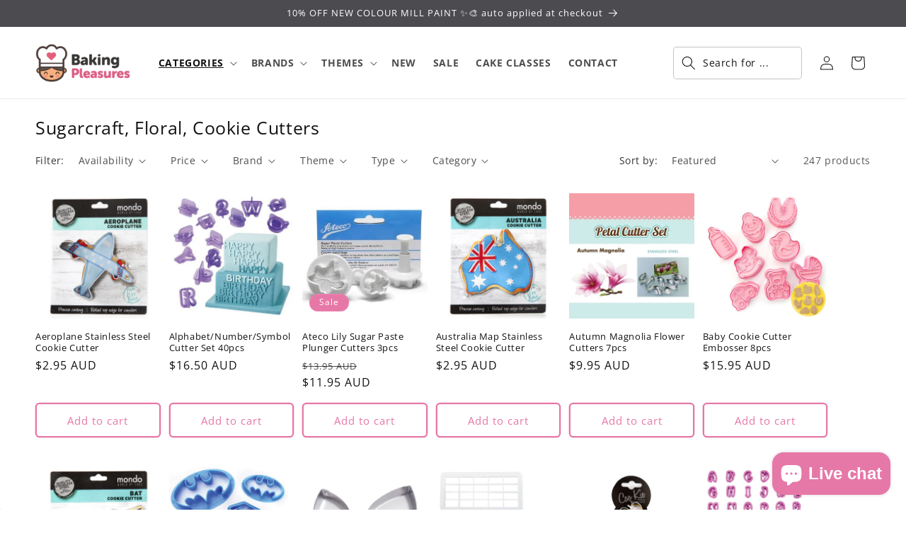

--- FILE ---
content_type: text/html; charset=utf-8
request_url: https://bakingpleasures.com.au/collections/cutters?pg=2&type=Cutter-Sets
body_size: 56140
content:
<!doctype html>
<html class="no-js" lang="en">
  <head>
    <meta charset="utf-8">
    <meta http-equiv="X-UA-Compatible" content="IE=edge">
    <meta name="viewport" content="width=device-width,initial-scale=1">
    <meta name="theme-color" content="">
    <link rel="canonical" href="https://bakingpleasures.com.au/collections/cutters?type=cutter-sets">
    <link href="//bakingpleasures.com.au/cdn/shop/t/2/assets/custom.css?v=28162068585961519831757499007" rel="stylesheet" type="text/css" media="all" />
<link rel="icon" type="image/png" href="//bakingpleasures.com.au/cdn/shop/files/favicon.gif?crop=center&height=32&v=1705706708&width=32"><link rel="preconnect" href="https://fonts.shopifycdn.com" crossorigin><title>
      Sugarcraft, Floral, Cookie Cutters – Baking Pleasures
</title>

<!-- Avada Boost Sales Script -->

      


              
              
              
              
              
              
              
              <script>const AVADA_ENHANCEMENTS = {};
          AVADA_ENHANCEMENTS.contentProtection = false;
          AVADA_ENHANCEMENTS.hideCheckoutButon = false;
          AVADA_ENHANCEMENTS.cartSticky = true;
          AVADA_ENHANCEMENTS.multiplePixelStatus = false;
          AVADA_ENHANCEMENTS.inactiveStatus = false;
          AVADA_ENHANCEMENTS.cartButtonAnimationStatus = false;
          AVADA_ENHANCEMENTS.whatsappStatus = false;
          AVADA_ENHANCEMENTS.messengerStatus = false;
          AVADA_ENHANCEMENTS.livechatStatus = false;
          </script>



























      <script>
        const AVADA_CDT = {};
        AVADA_CDT.products = [];
        AVADA_CDT.template = "collection";
        AVADA_CDT.collections = [];
        

        const AVADA_INVQTY = {};
        

        AVADA_CDT.cartitem = 0;
        AVADA_CDT.moneyformat = `\${{amount}}`;
        AVADA_CDT.cartTotalPrice = 0;
        

        window.AVADA_BADGES = window.AVADA_BADGES || {};
        window.AVADA_BADGES = [{"badgeEffect":"","showBadgeBorder":false,"badgePageType":"product","headerText":"Secure Checkout With","badgeBorderRadius":3,"collectionPageInlinePosition":"after","description":"Increase a sense of urgency and boost conversation rate on each product page. ","badgeStyle":"color","badgeList":["https:\/\/cdn1.avada.io\/boost-sales\/visa.svg","https:\/\/cdn1.avada.io\/boost-sales\/mastercard.svg","https:\/\/cdn1.avada.io\/boost-sales\/americanexpress.svg","https:\/\/cdn1.avada.io\/boost-sales\/discover.svg","https:\/\/cdn1.avada.io\/boost-sales\/paypal.svg","https:\/\/cdn1.avada.io\/boost-sales\/applepay.svg","https:\/\/cdn1.avada.io\/boost-sales\/googlepay.svg"],"cartInlinePosition":"after","isSetCustomWidthMobile":false,"homePageInlinePosition":"after","createdAt":"2024-01-26T22:30:46.743Z","badgeWidth":"full-width","showHeaderText":true,"showBadges":true,"customWidthSize":450,"cartPosition":"","shopDomain":"bakingpleasures.myshopify.com","shopId":"OitWLHc50i9GTd5NAeyR","inlinePosition":"after","badgeBorderColor":"#e1e1e1","headingSize":16,"badgeCustomSize":70,"badgesSmartSelector":false,"headingColor":"#232323","textAlign":"avada-align-center","badgeSize":"small","priority":"0","collectionPagePosition":"","customWidthSizeInMobile":450,"name":"Product Pages","position":"","homePagePosition":"","status":true,"font":"default","removeBranding":true,"id":"O1RjXYVBzE191ervh0oc"},{"badgeEffect":"","showBadgeBorder":false,"badgePageType":"footer","headerText":"","badgeBorderRadius":3,"collectionPageInlinePosition":"after","description":"Win customers' trust from every pages by showing various trust badges at website's footer.","badgeStyle":"color","badgeList":["https:\/\/cdn1.avada.io\/boost-sales\/visa.svg","https:\/\/cdn1.avada.io\/boost-sales\/mastercard.svg","https:\/\/cdn1.avada.io\/boost-sales\/americanexpress.svg","https:\/\/cdn1.avada.io\/boost-sales\/discover.svg","https:\/\/cdn1.avada.io\/boost-sales\/paypal.svg","https:\/\/cdn1.avada.io\/boost-sales\/applepay.svg","https:\/\/cdn1.avada.io\/boost-sales\/googlepay.svg"],"cartInlinePosition":"after","isSetCustomWidthMobile":false,"homePageInlinePosition":"after","createdAt":"2024-01-26T22:30:46.392Z","badgeWidth":"full-width","showHeaderText":true,"showBadges":true,"customWidthSize":450,"cartPosition":"","shopDomain":"bakingpleasures.myshopify.com","shopId":"OitWLHc50i9GTd5NAeyR","inlinePosition":"after","badgeBorderColor":"#e1e1e1","headingSize":16,"badgeCustomSize":40,"badgesSmartSelector":false,"headingColor":"#232323","textAlign":"avada-align-center","badgeSize":"custom","priority":"0","selectedPreset":"Payment 1","collectionPagePosition":"","customWidthSizeInMobile":450,"name":"Footer","position":"","homePagePosition":"","status":true,"font":"default","removeBranding":true,"id":"ky3gBZ66qW8UGcbCbLT7"}];

        window.AVADA_GENERAL_SETTINGS = window.AVADA_GENERAL_SETTINGS || {};
        window.AVADA_GENERAL_SETTINGS = null;

        window.AVADA_COUNDOWNS = window.AVADA_COUNDOWNS || {};
        window.AVADA_COUNDOWNS = [{},{},{"id":"1YAIOhBlgY0UW5rSbhci","categoryNumbWidth":30,"numbWidth":60,"countdownSmartSelector":false,"collectionPageInlinePosition":"after","stockTextSize":16,"daysText":"Days","countdownEndAction":"HIDE_COUNTDOWN","secondsText":"Seconds","saleCustomSeconds":"59","createdAt":"2024-01-26T22:30:46.207Z","txtDatePos":"txt_outside_box","numbHeight":60,"txtDateSize":16,"shopId":"OitWLHc50i9GTd5NAeyR","inlinePosition":"after","headingSize":30,"categoryTxtDateSize":8,"textAlign":"text-center","displayLayout":"square-countdown","categoryNumberSize":14,"priority":"0","displayType":"ALL_PRODUCT","numbBorderColor":"#cccccc","productIds":[],"collectionPagePosition":"","name":"Product Pages","numbBorderWidth":1,"manualDisplayPlacement":"after","position":"form[action='\/cart\/add']","showCountdownTimer":true,"conditions":{"type":"ALL","conditions":[{"type":"TITLE","operation":"CONTAINS","value":""}]},"timeUnits":"unit-dhms","status":true,"manualDisplayPosition":"form[action='\/cart\/add']","stockTextBefore":"Only {{stock_qty}} left in stock. Hurry up 🔥","saleCustomMinutes":"10","categoryUseDefaultSize":true,"description":"Increase urgency and boost conversions for each product page.","saleDateType":"date-custom","numbBgColor":"#ffffff","txtDateColor":"#122234","numbColor":"#122234","minutesText":"Minutes","showInventoryCountdown":true,"numbBorderRadius":0,"shopDomain":"bakingpleasures.myshopify.com","countdownTextBottom":"","productExcludeIds":[],"headingColor":"#0985C5","stockType":"real_stock","linkText":"Hurry! sale ends in","saleCustomHours":"00","hoursText":"Hours","categoryTxtDatePos":"txt_outside_box","useDefaultSize":true,"stockTextColor":"#122234","categoryNumbHeight":30,"saleCustomDays":"00","removeBranding":true}];

        window.AVADA_STOCK_COUNTDOWNS = window.AVADA_STOCK_COUNTDOWNS || {};
        window.AVADA_STOCK_COUNTDOWNS = {};

        window.AVADA_COUNDOWNS_V2 = window.AVADA_COUNDOWNS_V2 || {};
        window.AVADA_COUNDOWNS_V2 = [];

        window.AVADA_BADGES_V2 = window.AVADA_BADGES_V2 || {};
        window.AVADA_BADGES_V2 = [];

        window.AVADA_INACTIVE_TAB = window.AVADA_INACTIVE_TAB || {};
        window.AVADA_INACTIVE_TAB = null;

        window.AVADA_LIVECHAT = window.AVADA_LIVECHAT || {};
        window.AVADA_LIVECHAT = {"chatMessenger":{"whatsappStatus":false,"whatsappTextColor":"#FFFFFF","messageLanguage":"en_US","pageID":"","whatsappStyle":"whatsapp-style-1","messengerStatus":false,"livechatCustomIcon":"","messageColor":"#0A7CFF","customExcludeUrls":"","chatDisplayPage":"all","whatsappDesTextColor":"#FFFFFF","whatsappTitle":"Hi there!","livechatIcon":"https:\/\/i.imgur.com\/CQXjImt.png","customCss":"","messageText":"Hi! How can we help you?","whatsappDesBgColor":"#0A7CFF","enableAdvanced":false,"livechatTextColor":"#F8F8F8","enableChatDesktop":true,"messageTextColor":"#FFFFFF","excludesPages":"","whatsappBgColor":"#25D366","whatsappMessage":"Have a look around! Let us know if you have any question","enableChatMobile":true,"whatsappBottomText":"Call us for any inquiries","livechatBgColor":"#007EFF","presetId":"whatsapp","chatPosition":"avada-position-right"},"whatsapp":[],"livechatStatus":false};

        window.AVADA_STICKY_ATC = window.AVADA_STICKY_ATC || {};
        window.AVADA_STICKY_ATC = {"enableMobile":false,"qtyText":"Qty:","btnAddCartText":"Add to cart","priceColor":"#000000","showOnHomePage":false,"hideVariantMobile":false,"showProductImage":true,"enableDesktop":true,"successResponse":"👏 Item added to cart!","productNameColor":"#000000","buttonBackgroundColor":"#e076a4","cartRedirectCheckout":false,"specificProductIds":[],"showQtyInput":true,"bgColor":"#ffffff","position":"avada-position-bottom","showProductPrice":true,"buttonTextColor":"#ffffff","buttonBorderRadius":"4","specialPriceColor":"#e076a4","specificProducts":[],"customCss":"","status":true};

        window.AVADA_ATC_ANIMATION = window.AVADA_ATC_ANIMATION || {};
        window.AVADA_ATC_ANIMATION = {"animationForButton":"AVADA-shake-h","animationSpeed":"normal","customClassBtn":"","applyAddtoCart":true,"applyBuyNow":false,"status":true};

        window.AVADA_SP = window.AVADA_SP || {};
        window.AVADA_SP = {"shop":"OitWLHc50i9GTd5NAeyR","configuration":{"position":"bottom-left","hide_time_ago":false,"smart_hide":false,"smart_hide_time":3,"smart_hide_unit":"days","truncate_product_name":true,"display_duration":5,"first_delay":10,"pops_interval":10,"max_pops_display":20,"show_mobile":true,"mobile_position":"bottom","animation":"fadeInUp","out_animation":"fadeOutDown","with_sound":false,"display_order":"order","only_product_viewing":false,"notice_continuously":false,"custom_css":"","replay":true,"included_urls":"","excluded_urls":"","excluded_product_type":"","countries_all":true,"countries":[],"allow_show":"all","hide_close":true,"close_time":1,"close_time_unit":"days","support_rtl":false},"notifications":{"pyUv0XvUcakIOJJqqYPJ":{"settings":{"heading_text":"{{first_name}} in {{city}}, {{country}}","heading_font_weight":500,"heading_font_size":12,"content_text":"Purchased {{product_name}}","content_font_weight":800,"content_font_size":13,"background_image":"","background_color":"#FFF","heading_color":"#111","text_color":"#142A47","time_color":"#234342","with_border":false,"border_color":"#333333","border_width":1,"border_radius":20,"image_border_radius":20,"heading_decoration":null,"hover_product_decoration":null,"hover_product_color":"#122234","with_box_shadow":true,"font":"Raleway","language_code":"en","with_static_map":false,"use_dynamic_names":false,"dynamic_names":"","use_flag":false,"popup_custom_link":"","popup_custom_image":"","display_type":"popup","use_counter":false,"counter_color":"#0b4697","counter_unit_color":"#0b4697","counter_unit_plural":"views","counter_unit_single":"view","truncate_product_name":false,"allow_show":"all","included_urls":"","excluded_urls":""},"type":"order","items":[],"source":"shopify\/order"}},"removeBranding":true};

        window.AVADA_SP_V2 = window.AVADA_SP_V2 || {};
        window.AVADA_SP_V2 = [];

        window.AVADA_SETTING_SP_V2 = window.AVADA_SETTING_SP_V2 || {};
        window.AVADA_SETTING_SP_V2 = {"show_mobile":true,"countries_all":true,"display_order":"order","hide_time_ago":false,"max_pops_display":30,"custom_css":"","orderItems":[],"notice_continuously":false,"hide_close":true,"excluded_product_type":"","support_rtl":false,"only_product_viewing":false,"shopId":"OitWLHc50i9GTd5NAeyR","close_time_unit":"days","out_animation":"fadeOutDown","included_urls":"","countries":[],"replay":true,"close_time":1,"smart_hide_unit":"hours","mobile_position":"bottom","smart_hide":false,"animation":"fadeInUp","smart_hide_time":4,"truncate_product_name":true,"excluded_urls":"","allow_show":"all","position":"bottom-left","with_sound":false,"font":"Raleway","createdAt":"2024-01-26T22:30:46.595Z","id":"l3h2u2V0PeSr6TGrhwKu","display_duration":8,"pops_interval":20,"first_delay":8};

        window.AVADA_BS_EMBED = window.AVADA_BS_EMBED || {};
        window.AVADA_BS_EMBED.isSupportThemeOS = true
        window.AVADA_BS_EMBED.dupTrustBadge = false

        window.AVADA_BS_VERSION = window.AVADA_BS_VERSION || {};
        window.AVADA_BS_VERSION = { BSVersion : 'true'}

        window.AVADA_BS_FSB = window.AVADA_BS_FSB || {};
        window.AVADA_BS_FSB = {
          bars: [],
          cart: 0,
          compatible: {
            langify: ''
          }
        };

        window.AVADA_BADGE_CART_DRAWER = window.AVADA_BADGE_CART_DRAWER || {};
        window.AVADA_BADGE_CART_DRAWER = {id : 'null'};
      </script>
<!-- /Avada Boost Sales Script -->



    
      <meta name="description" content="Shop online for cookie cutters, sugarcraft cutters, floral cutters, alphabet cutters, plunger cutters at discounted price (10-20% off RRP). Fast despatch. Flat rate shipping Australia wide.">
    

    

<meta property="og:site_name" content="Baking Pleasures">
<meta property="og:url" content="https://bakingpleasures.com.au/collections/cutters?type=cutter-sets">
<meta property="og:title" content="Sugarcraft, Floral, Cookie Cutters – Baking Pleasures">
<meta property="og:type" content="website">
<meta property="og:description" content="Shop online for cookie cutters, sugarcraft cutters, floral cutters, alphabet cutters, plunger cutters at discounted price (10-20% off RRP). Fast despatch. Flat rate shipping Australia wide."><meta property="og:image" content="http://bakingpleasures.com.au/cdn/shop/collections/cutters.jpg?v=1705794652">
  <meta property="og:image:secure_url" content="https://bakingpleasures.com.au/cdn/shop/collections/cutters.jpg?v=1705794652">
  <meta property="og:image:width" content="1024">
  <meta property="og:image:height" content="1024"><meta name="twitter:card" content="summary_large_image">
<meta name="twitter:title" content="Sugarcraft, Floral, Cookie Cutters – Baking Pleasures">
<meta name="twitter:description" content="Shop online for cookie cutters, sugarcraft cutters, floral cutters, alphabet cutters, plunger cutters at discounted price (10-20% off RRP). Fast despatch. Flat rate shipping Australia wide.">


    <script src="//bakingpleasures.com.au/cdn/shop/t/2/assets/constants.js?v=58251544750838685771704468658" defer="defer"></script>
    <script src="//bakingpleasures.com.au/cdn/shop/t/2/assets/pubsub.js?v=158357773527763999511704468658" defer="defer"></script>
    <script src="//bakingpleasures.com.au/cdn/shop/t/2/assets/global.js?v=40820548392383841591704468658" defer="defer"></script><script>window.performance && window.performance.mark && window.performance.mark('shopify.content_for_header.start');</script><meta name="google-site-verification" content="JM19jq0bmuLcBH2VOQum56EQ51eP_yMFXMC4lRIJ8Dg">
<meta name="facebook-domain-verification" content="9slfr2ryaaevl8bfp6xfwxtju4df7p">
<meta id="shopify-digital-wallet" name="shopify-digital-wallet" content="/85200077092/digital_wallets/dialog">
<meta name="shopify-checkout-api-token" content="7f01523a2b1aa2e7110a23b123c44cbd">
<meta id="in-context-paypal-metadata" data-shop-id="85200077092" data-venmo-supported="false" data-environment="production" data-locale="en_US" data-paypal-v4="true" data-currency="AUD">
<link rel="alternate" type="application/atom+xml" title="Feed" href="/collections/cutters.atom" />
<link rel="next" href="/collections/cutters?page=2&amp;type=Cutter-Sets">
<link rel="alternate" type="application/json+oembed" href="https://bakingpleasures.com.au/collections/cutters.oembed?type=cutter-sets">
<script async="async" src="/checkouts/internal/preloads.js?locale=en-AU"></script>
<link rel="preconnect" href="https://shop.app" crossorigin="anonymous">
<script async="async" src="https://shop.app/checkouts/internal/preloads.js?locale=en-AU&shop_id=85200077092" crossorigin="anonymous"></script>
<script id="apple-pay-shop-capabilities" type="application/json">{"shopId":85200077092,"countryCode":"AU","currencyCode":"AUD","merchantCapabilities":["supports3DS"],"merchantId":"gid:\/\/shopify\/Shop\/85200077092","merchantName":"Baking Pleasures","requiredBillingContactFields":["postalAddress","email","phone"],"requiredShippingContactFields":["postalAddress","email","phone"],"shippingType":"shipping","supportedNetworks":["visa","masterCard"],"total":{"type":"pending","label":"Baking Pleasures","amount":"1.00"},"shopifyPaymentsEnabled":true,"supportsSubscriptions":true}</script>
<script id="shopify-features" type="application/json">{"accessToken":"7f01523a2b1aa2e7110a23b123c44cbd","betas":["rich-media-storefront-analytics"],"domain":"bakingpleasures.com.au","predictiveSearch":true,"shopId":85200077092,"locale":"en"}</script>
<script>var Shopify = Shopify || {};
Shopify.shop = "bakingpleasures.myshopify.com";
Shopify.locale = "en";
Shopify.currency = {"active":"AUD","rate":"1.0"};
Shopify.country = "AU";
Shopify.theme = {"name":"Baking Pleasures","id":163881353508,"schema_name":"Dawn","schema_version":"12.0.0","theme_store_id":null,"role":"main"};
Shopify.theme.handle = "null";
Shopify.theme.style = {"id":null,"handle":null};
Shopify.cdnHost = "bakingpleasures.com.au/cdn";
Shopify.routes = Shopify.routes || {};
Shopify.routes.root = "/";</script>
<script type="module">!function(o){(o.Shopify=o.Shopify||{}).modules=!0}(window);</script>
<script>!function(o){function n(){var o=[];function n(){o.push(Array.prototype.slice.apply(arguments))}return n.q=o,n}var t=o.Shopify=o.Shopify||{};t.loadFeatures=n(),t.autoloadFeatures=n()}(window);</script>
<script>
  window.ShopifyPay = window.ShopifyPay || {};
  window.ShopifyPay.apiHost = "shop.app\/pay";
  window.ShopifyPay.redirectState = null;
</script>
<script id="shop-js-analytics" type="application/json">{"pageType":"collection"}</script>
<script defer="defer" async type="module" src="//bakingpleasures.com.au/cdn/shopifycloud/shop-js/modules/v2/client.init-shop-cart-sync_C5BV16lS.en.esm.js"></script>
<script defer="defer" async type="module" src="//bakingpleasures.com.au/cdn/shopifycloud/shop-js/modules/v2/chunk.common_CygWptCX.esm.js"></script>
<script type="module">
  await import("//bakingpleasures.com.au/cdn/shopifycloud/shop-js/modules/v2/client.init-shop-cart-sync_C5BV16lS.en.esm.js");
await import("//bakingpleasures.com.au/cdn/shopifycloud/shop-js/modules/v2/chunk.common_CygWptCX.esm.js");

  window.Shopify.SignInWithShop?.initShopCartSync?.({"fedCMEnabled":true,"windoidEnabled":true});

</script>
<script>
  window.Shopify = window.Shopify || {};
  if (!window.Shopify.featureAssets) window.Shopify.featureAssets = {};
  window.Shopify.featureAssets['shop-js'] = {"shop-cart-sync":["modules/v2/client.shop-cart-sync_ZFArdW7E.en.esm.js","modules/v2/chunk.common_CygWptCX.esm.js"],"init-fed-cm":["modules/v2/client.init-fed-cm_CmiC4vf6.en.esm.js","modules/v2/chunk.common_CygWptCX.esm.js"],"shop-button":["modules/v2/client.shop-button_tlx5R9nI.en.esm.js","modules/v2/chunk.common_CygWptCX.esm.js"],"shop-cash-offers":["modules/v2/client.shop-cash-offers_DOA2yAJr.en.esm.js","modules/v2/chunk.common_CygWptCX.esm.js","modules/v2/chunk.modal_D71HUcav.esm.js"],"init-windoid":["modules/v2/client.init-windoid_sURxWdc1.en.esm.js","modules/v2/chunk.common_CygWptCX.esm.js"],"shop-toast-manager":["modules/v2/client.shop-toast-manager_ClPi3nE9.en.esm.js","modules/v2/chunk.common_CygWptCX.esm.js"],"init-shop-email-lookup-coordinator":["modules/v2/client.init-shop-email-lookup-coordinator_B8hsDcYM.en.esm.js","modules/v2/chunk.common_CygWptCX.esm.js"],"init-shop-cart-sync":["modules/v2/client.init-shop-cart-sync_C5BV16lS.en.esm.js","modules/v2/chunk.common_CygWptCX.esm.js"],"avatar":["modules/v2/client.avatar_BTnouDA3.en.esm.js"],"pay-button":["modules/v2/client.pay-button_FdsNuTd3.en.esm.js","modules/v2/chunk.common_CygWptCX.esm.js"],"init-customer-accounts":["modules/v2/client.init-customer-accounts_DxDtT_ad.en.esm.js","modules/v2/client.shop-login-button_C5VAVYt1.en.esm.js","modules/v2/chunk.common_CygWptCX.esm.js","modules/v2/chunk.modal_D71HUcav.esm.js"],"init-shop-for-new-customer-accounts":["modules/v2/client.init-shop-for-new-customer-accounts_ChsxoAhi.en.esm.js","modules/v2/client.shop-login-button_C5VAVYt1.en.esm.js","modules/v2/chunk.common_CygWptCX.esm.js","modules/v2/chunk.modal_D71HUcav.esm.js"],"shop-login-button":["modules/v2/client.shop-login-button_C5VAVYt1.en.esm.js","modules/v2/chunk.common_CygWptCX.esm.js","modules/v2/chunk.modal_D71HUcav.esm.js"],"init-customer-accounts-sign-up":["modules/v2/client.init-customer-accounts-sign-up_CPSyQ0Tj.en.esm.js","modules/v2/client.shop-login-button_C5VAVYt1.en.esm.js","modules/v2/chunk.common_CygWptCX.esm.js","modules/v2/chunk.modal_D71HUcav.esm.js"],"shop-follow-button":["modules/v2/client.shop-follow-button_Cva4Ekp9.en.esm.js","modules/v2/chunk.common_CygWptCX.esm.js","modules/v2/chunk.modal_D71HUcav.esm.js"],"checkout-modal":["modules/v2/client.checkout-modal_BPM8l0SH.en.esm.js","modules/v2/chunk.common_CygWptCX.esm.js","modules/v2/chunk.modal_D71HUcav.esm.js"],"lead-capture":["modules/v2/client.lead-capture_Bi8yE_yS.en.esm.js","modules/v2/chunk.common_CygWptCX.esm.js","modules/v2/chunk.modal_D71HUcav.esm.js"],"shop-login":["modules/v2/client.shop-login_D6lNrXab.en.esm.js","modules/v2/chunk.common_CygWptCX.esm.js","modules/v2/chunk.modal_D71HUcav.esm.js"],"payment-terms":["modules/v2/client.payment-terms_CZxnsJam.en.esm.js","modules/v2/chunk.common_CygWptCX.esm.js","modules/v2/chunk.modal_D71HUcav.esm.js"]};
</script>
<script id="__st">var __st={"a":85200077092,"offset":36000,"reqid":"f0798199-7a04-4abf-8bfe-a6978c9c36c1-1768685344","pageurl":"bakingpleasures.com.au\/collections\/cutters?pg=2\u0026type=Cutter-Sets","u":"cfd931664895","p":"collection","rtyp":"collection","rid":469711716644};</script>
<script>window.ShopifyPaypalV4VisibilityTracking = true;</script>
<script id="captcha-bootstrap">!function(){'use strict';const t='contact',e='account',n='new_comment',o=[[t,t],['blogs',n],['comments',n],[t,'customer']],c=[[e,'customer_login'],[e,'guest_login'],[e,'recover_customer_password'],[e,'create_customer']],r=t=>t.map((([t,e])=>`form[action*='/${t}']:not([data-nocaptcha='true']) input[name='form_type'][value='${e}']`)).join(','),a=t=>()=>t?[...document.querySelectorAll(t)].map((t=>t.form)):[];function s(){const t=[...o],e=r(t);return a(e)}const i='password',u='form_key',d=['recaptcha-v3-token','g-recaptcha-response','h-captcha-response',i],f=()=>{try{return window.sessionStorage}catch{return}},m='__shopify_v',_=t=>t.elements[u];function p(t,e,n=!1){try{const o=window.sessionStorage,c=JSON.parse(o.getItem(e)),{data:r}=function(t){const{data:e,action:n}=t;return t[m]||n?{data:e,action:n}:{data:t,action:n}}(c);for(const[e,n]of Object.entries(r))t.elements[e]&&(t.elements[e].value=n);n&&o.removeItem(e)}catch(o){console.error('form repopulation failed',{error:o})}}const l='form_type',E='cptcha';function T(t){t.dataset[E]=!0}const w=window,h=w.document,L='Shopify',v='ce_forms',y='captcha';let A=!1;((t,e)=>{const n=(g='f06e6c50-85a8-45c8-87d0-21a2b65856fe',I='https://cdn.shopify.com/shopifycloud/storefront-forms-hcaptcha/ce_storefront_forms_captcha_hcaptcha.v1.5.2.iife.js',D={infoText:'Protected by hCaptcha',privacyText:'Privacy',termsText:'Terms'},(t,e,n)=>{const o=w[L][v],c=o.bindForm;if(c)return c(t,g,e,D).then(n);var r;o.q.push([[t,g,e,D],n]),r=I,A||(h.body.append(Object.assign(h.createElement('script'),{id:'captcha-provider',async:!0,src:r})),A=!0)});var g,I,D;w[L]=w[L]||{},w[L][v]=w[L][v]||{},w[L][v].q=[],w[L][y]=w[L][y]||{},w[L][y].protect=function(t,e){n(t,void 0,e),T(t)},Object.freeze(w[L][y]),function(t,e,n,w,h,L){const[v,y,A,g]=function(t,e,n){const i=e?o:[],u=t?c:[],d=[...i,...u],f=r(d),m=r(i),_=r(d.filter((([t,e])=>n.includes(e))));return[a(f),a(m),a(_),s()]}(w,h,L),I=t=>{const e=t.target;return e instanceof HTMLFormElement?e:e&&e.form},D=t=>v().includes(t);t.addEventListener('submit',(t=>{const e=I(t);if(!e)return;const n=D(e)&&!e.dataset.hcaptchaBound&&!e.dataset.recaptchaBound,o=_(e),c=g().includes(e)&&(!o||!o.value);(n||c)&&t.preventDefault(),c&&!n&&(function(t){try{if(!f())return;!function(t){const e=f();if(!e)return;const n=_(t);if(!n)return;const o=n.value;o&&e.removeItem(o)}(t);const e=Array.from(Array(32),(()=>Math.random().toString(36)[2])).join('');!function(t,e){_(t)||t.append(Object.assign(document.createElement('input'),{type:'hidden',name:u})),t.elements[u].value=e}(t,e),function(t,e){const n=f();if(!n)return;const o=[...t.querySelectorAll(`input[type='${i}']`)].map((({name:t})=>t)),c=[...d,...o],r={};for(const[a,s]of new FormData(t).entries())c.includes(a)||(r[a]=s);n.setItem(e,JSON.stringify({[m]:1,action:t.action,data:r}))}(t,e)}catch(e){console.error('failed to persist form',e)}}(e),e.submit())}));const S=(t,e)=>{t&&!t.dataset[E]&&(n(t,e.some((e=>e===t))),T(t))};for(const o of['focusin','change'])t.addEventListener(o,(t=>{const e=I(t);D(e)&&S(e,y())}));const B=e.get('form_key'),M=e.get(l),P=B&&M;t.addEventListener('DOMContentLoaded',(()=>{const t=y();if(P)for(const e of t)e.elements[l].value===M&&p(e,B);[...new Set([...A(),...v().filter((t=>'true'===t.dataset.shopifyCaptcha))])].forEach((e=>S(e,t)))}))}(h,new URLSearchParams(w.location.search),n,t,e,['guest_login'])})(!0,!0)}();</script>
<script integrity="sha256-4kQ18oKyAcykRKYeNunJcIwy7WH5gtpwJnB7kiuLZ1E=" data-source-attribution="shopify.loadfeatures" defer="defer" src="//bakingpleasures.com.au/cdn/shopifycloud/storefront/assets/storefront/load_feature-a0a9edcb.js" crossorigin="anonymous"></script>
<script crossorigin="anonymous" defer="defer" src="//bakingpleasures.com.au/cdn/shopifycloud/storefront/assets/shopify_pay/storefront-65b4c6d7.js?v=20250812"></script>
<script data-source-attribution="shopify.dynamic_checkout.dynamic.init">var Shopify=Shopify||{};Shopify.PaymentButton=Shopify.PaymentButton||{isStorefrontPortableWallets:!0,init:function(){window.Shopify.PaymentButton.init=function(){};var t=document.createElement("script");t.src="https://bakingpleasures.com.au/cdn/shopifycloud/portable-wallets/latest/portable-wallets.en.js",t.type="module",document.head.appendChild(t)}};
</script>
<script data-source-attribution="shopify.dynamic_checkout.buyer_consent">
  function portableWalletsHideBuyerConsent(e){var t=document.getElementById("shopify-buyer-consent"),n=document.getElementById("shopify-subscription-policy-button");t&&n&&(t.classList.add("hidden"),t.setAttribute("aria-hidden","true"),n.removeEventListener("click",e))}function portableWalletsShowBuyerConsent(e){var t=document.getElementById("shopify-buyer-consent"),n=document.getElementById("shopify-subscription-policy-button");t&&n&&(t.classList.remove("hidden"),t.removeAttribute("aria-hidden"),n.addEventListener("click",e))}window.Shopify?.PaymentButton&&(window.Shopify.PaymentButton.hideBuyerConsent=portableWalletsHideBuyerConsent,window.Shopify.PaymentButton.showBuyerConsent=portableWalletsShowBuyerConsent);
</script>
<script data-source-attribution="shopify.dynamic_checkout.cart.bootstrap">document.addEventListener("DOMContentLoaded",(function(){function t(){return document.querySelector("shopify-accelerated-checkout-cart, shopify-accelerated-checkout")}if(t())Shopify.PaymentButton.init();else{new MutationObserver((function(e,n){t()&&(Shopify.PaymentButton.init(),n.disconnect())})).observe(document.body,{childList:!0,subtree:!0})}}));
</script>
<link id="shopify-accelerated-checkout-styles" rel="stylesheet" media="screen" href="https://bakingpleasures.com.au/cdn/shopifycloud/portable-wallets/latest/accelerated-checkout-backwards-compat.css" crossorigin="anonymous">
<style id="shopify-accelerated-checkout-cart">
        #shopify-buyer-consent {
  margin-top: 1em;
  display: inline-block;
  width: 100%;
}

#shopify-buyer-consent.hidden {
  display: none;
}

#shopify-subscription-policy-button {
  background: none;
  border: none;
  padding: 0;
  text-decoration: underline;
  font-size: inherit;
  cursor: pointer;
}

#shopify-subscription-policy-button::before {
  box-shadow: none;
}

      </style>
<script id="sections-script" data-sections="header" defer="defer" src="//bakingpleasures.com.au/cdn/shop/t/2/compiled_assets/scripts.js?v=3301"></script>
<script>window.performance && window.performance.mark && window.performance.mark('shopify.content_for_header.end');</script>


    <style data-shopify>
      @font-face {
  font-family: "Open Sans";
  font-weight: 400;
  font-style: normal;
  font-display: swap;
  src: url("//bakingpleasures.com.au/cdn/fonts/open_sans/opensans_n4.c32e4d4eca5273f6d4ee95ddf54b5bbb75fc9b61.woff2") format("woff2"),
       url("//bakingpleasures.com.au/cdn/fonts/open_sans/opensans_n4.5f3406f8d94162b37bfa232b486ac93ee892406d.woff") format("woff");
}

      @font-face {
  font-family: "Open Sans";
  font-weight: 700;
  font-style: normal;
  font-display: swap;
  src: url("//bakingpleasures.com.au/cdn/fonts/open_sans/opensans_n7.a9393be1574ea8606c68f4441806b2711d0d13e4.woff2") format("woff2"),
       url("//bakingpleasures.com.au/cdn/fonts/open_sans/opensans_n7.7b8af34a6ebf52beb1a4c1d8c73ad6910ec2e553.woff") format("woff");
}

      @font-face {
  font-family: "Open Sans";
  font-weight: 400;
  font-style: italic;
  font-display: swap;
  src: url("//bakingpleasures.com.au/cdn/fonts/open_sans/opensans_i4.6f1d45f7a46916cc95c694aab32ecbf7509cbf33.woff2") format("woff2"),
       url("//bakingpleasures.com.au/cdn/fonts/open_sans/opensans_i4.4efaa52d5a57aa9a57c1556cc2b7465d18839daa.woff") format("woff");
}

      @font-face {
  font-family: "Open Sans";
  font-weight: 700;
  font-style: italic;
  font-display: swap;
  src: url("//bakingpleasures.com.au/cdn/fonts/open_sans/opensans_i7.916ced2e2ce15f7fcd95d196601a15e7b89ee9a4.woff2") format("woff2"),
       url("//bakingpleasures.com.au/cdn/fonts/open_sans/opensans_i7.99a9cff8c86ea65461de497ade3d515a98f8b32a.woff") format("woff");
}

      @font-face {
  font-family: "Open Sans";
  font-weight: 400;
  font-style: normal;
  font-display: swap;
  src: url("//bakingpleasures.com.au/cdn/fonts/open_sans/opensans_n4.c32e4d4eca5273f6d4ee95ddf54b5bbb75fc9b61.woff2") format("woff2"),
       url("//bakingpleasures.com.au/cdn/fonts/open_sans/opensans_n4.5f3406f8d94162b37bfa232b486ac93ee892406d.woff") format("woff");
}


      
        :root,
        .color-background-1 {
          --color-background: 255,255,255;
        
          --gradient-background: #ffffff;
        

        

        --color-foreground: 18,18,18;
        --color-background-contrast: 191,191,191;
        --color-shadow: 18,18,18;
        --color-button: 18,18,18;
        --color-button-text: 255,255,255;
        --color-secondary-button: 255,255,255;
        --color-secondary-button-text: 18,18,18;
        --color-link: 18,18,18;
        --color-badge-foreground: 18,18,18;
        --color-badge-background: 255,255,255;
        --color-badge-border: 18,18,18;
        --payment-terms-background-color: rgb(255 255 255);
      }
      
        
        .color-background-2 {
          --color-background: 255,255,255;
        
          --gradient-background: #ffffff;
        

        

        --color-foreground: 18,18,18;
        --color-background-contrast: 191,191,191;
        --color-shadow: 18,18,18;
        --color-button: 230,120,167;
        --color-button-text: 255,255,255;
        --color-secondary-button: 255,255,255;
        --color-secondary-button-text: 230,120,167;
        --color-link: 230,120,167;
        --color-badge-foreground: 18,18,18;
        --color-badge-background: 255,255,255;
        --color-badge-border: 18,18,18;
        --payment-terms-background-color: rgb(255 255 255);
      }
      
        
        .color-inverse {
          --color-background: 36,40,51;
        
          --gradient-background: #242833;
        

        

        --color-foreground: 255,255,255;
        --color-background-contrast: 47,52,66;
        --color-shadow: 18,18,18;
        --color-button: 255,255,255;
        --color-button-text: 0,0,0;
        --color-secondary-button: 36,40,51;
        --color-secondary-button-text: 255,255,255;
        --color-link: 255,255,255;
        --color-badge-foreground: 255,255,255;
        --color-badge-background: 36,40,51;
        --color-badge-border: 255,255,255;
        --payment-terms-background-color: rgb(36 40 51);
      }
      
        
        .color-accent-1 {
          --color-background: 18,18,18;
        
          --gradient-background: #121212;
        

        

        --color-foreground: 255,255,255;
        --color-background-contrast: 146,146,146;
        --color-shadow: 18,18,18;
        --color-button: 255,255,255;
        --color-button-text: 18,18,18;
        --color-secondary-button: 18,18,18;
        --color-secondary-button-text: 255,255,255;
        --color-link: 255,255,255;
        --color-badge-foreground: 255,255,255;
        --color-badge-background: 18,18,18;
        --color-badge-border: 255,255,255;
        --payment-terms-background-color: rgb(18 18 18);
      }
      
        
        .color-accent-2 {
          --color-background: 25,79,162;
        
          --gradient-background: #194fa2;
        

        

        --color-foreground: 255,255,255;
        --color-background-contrast: 8,25,52;
        --color-shadow: 18,18,18;
        --color-button: 255,255,255;
        --color-button-text: 51,79,180;
        --color-secondary-button: 25,79,162;
        --color-secondary-button-text: 255,255,255;
        --color-link: 255,255,255;
        --color-badge-foreground: 255,255,255;
        --color-badge-background: 25,79,162;
        --color-badge-border: 255,255,255;
        --payment-terms-background-color: rgb(25 79 162);
      }
      
        
        .color-scheme-3dd960f4-e6ee-439a-9c18-a72188c5960a {
          --color-background: 255,255,255;
        
          --gradient-background: #ffffff;
        

        

        --color-foreground: 18,18,18;
        --color-background-contrast: 191,191,191;
        --color-shadow: 18,18,18;
        --color-button: 230,120,167;
        --color-button-text: 255,255,255;
        --color-secondary-button: 255,255,255;
        --color-secondary-button-text: 230,120,167;
        --color-link: 230,120,167;
        --color-badge-foreground: 18,18,18;
        --color-badge-background: 255,255,255;
        --color-badge-border: 18,18,18;
        --payment-terms-background-color: rgb(255 255 255);
      }
      
        
        .color-scheme-699fd350-2242-49f3-8cd5-7344513e7cbf {
          --color-background: 255,255,255;
        
          --gradient-background: #ffffff;
        

        

        --color-foreground: 18,18,18;
        --color-background-contrast: 191,191,191;
        --color-shadow: 18,18,18;
        --color-button: 18,18,18;
        --color-button-text: 255,255,255;
        --color-secondary-button: 255,255,255;
        --color-secondary-button-text: 18,18,18;
        --color-link: 18,18,18;
        --color-badge-foreground: 18,18,18;
        --color-badge-background: 255,255,255;
        --color-badge-border: 18,18,18;
        --payment-terms-background-color: rgb(255 255 255);
      }
      
        
        .color-scheme-082117d7-b8bd-4e52-aa2f-61838ca34c9b {
          --color-background: 230,120,167;
        
          --gradient-background: #e678a7;
        

        

        --color-foreground: 255,255,255;
        --color-background-contrast: 188,35,100;
        --color-shadow: 18,18,18;
        --color-button: 18,18,18;
        --color-button-text: 255,255,255;
        --color-secondary-button: 230,120,167;
        --color-secondary-button-text: 18,18,18;
        --color-link: 18,18,18;
        --color-badge-foreground: 255,255,255;
        --color-badge-background: 230,120,167;
        --color-badge-border: 255,255,255;
        --payment-terms-background-color: rgb(230 120 167);
      }
      
        
        .color-scheme-58595ee8-b18e-423d-a1b4-34b908f42580 {
          --color-background: 105,107,121;
        
          --gradient-background: #696b79;
        

        

        --color-foreground: 255,255,255;
        --color-background-contrast: 46,47,53;
        --color-shadow: 18,18,18;
        --color-button: 18,18,18;
        --color-button-text: 255,255,255;
        --color-secondary-button: 105,107,121;
        --color-secondary-button-text: 18,18,18;
        --color-link: 18,18,18;
        --color-badge-foreground: 255,255,255;
        --color-badge-background: 105,107,121;
        --color-badge-border: 255,255,255;
        --payment-terms-background-color: rgb(105 107 121);
      }
      
        
        .color-scheme-b37c05e9-3c69-475a-b786-3dc4ea0cb01d {
          --color-background: 75,75,80;
        
          --gradient-background: #4b4b50;
        

        

        --color-foreground: 255,255,255;
        --color-background-contrast: 13,13,14;
        --color-shadow: 75,75,80;
        --color-button: 230,120,167;
        --color-button-text: 255,255,255;
        --color-secondary-button: 75,75,80;
        --color-secondary-button-text: 230,120,167;
        --color-link: 230,120,167;
        --color-badge-foreground: 255,255,255;
        --color-badge-background: 75,75,80;
        --color-badge-border: 255,255,255;
        --payment-terms-background-color: rgb(75 75 80);
      }
      

      body, .color-background-1, .color-background-2, .color-inverse, .color-accent-1, .color-accent-2, .color-scheme-3dd960f4-e6ee-439a-9c18-a72188c5960a, .color-scheme-699fd350-2242-49f3-8cd5-7344513e7cbf, .color-scheme-082117d7-b8bd-4e52-aa2f-61838ca34c9b, .color-scheme-58595ee8-b18e-423d-a1b4-34b908f42580, .color-scheme-b37c05e9-3c69-475a-b786-3dc4ea0cb01d {
        color: rgba(var(--color-foreground), 0.75);
        background-color: rgb(var(--color-background));
      }

      :root {
        --font-body-family: "Open Sans", sans-serif;
        --font-body-style: normal;
        --font-body-weight: 400;
        --font-body-weight-bold: 700;

        --font-heading-family: "Open Sans", sans-serif;
        --font-heading-style: normal;
        --font-heading-weight: 400;

        --font-body-scale: 1.0;
        --font-heading-scale: 1.0;

        --media-padding: px;
        --media-border-opacity: 0.05;
        --media-border-width: 0px;
        --media-radius: 0px;
        --media-shadow-opacity: 0.0;
        --media-shadow-horizontal-offset: 0px;
        --media-shadow-vertical-offset: 4px;
        --media-shadow-blur-radius: 5px;
        --media-shadow-visible: 0;

        --page-width: 160rem;
        --page-width-margin: 0rem;

        --product-card-image-padding: 0.0rem;
        --product-card-corner-radius: 0.0rem;
        --product-card-text-alignment: left;
        --product-card-border-width: 0.0rem;
        --product-card-border-opacity: 0.1;
        --product-card-shadow-opacity: 0.0;
        --product-card-shadow-visible: 0;
        --product-card-shadow-horizontal-offset: 0.0rem;
        --product-card-shadow-vertical-offset: 0.4rem;
        --product-card-shadow-blur-radius: 0.5rem;

        --collection-card-image-padding: 0.0rem;
        --collection-card-corner-radius: 0.0rem;
        --collection-card-text-alignment: center;
        --collection-card-border-width: 0.0rem;
        --collection-card-border-opacity: 0.1;
        --collection-card-shadow-opacity: 0.0;
        --collection-card-shadow-visible: 0;
        --collection-card-shadow-horizontal-offset: 0.0rem;
        --collection-card-shadow-vertical-offset: 0.4rem;
        --collection-card-shadow-blur-radius: 0.5rem;

        --blog-card-image-padding: 0.0rem;
        --blog-card-corner-radius: 0.0rem;
        --blog-card-text-alignment: left;
        --blog-card-border-width: 0.0rem;
        --blog-card-border-opacity: 0.1;
        --blog-card-shadow-opacity: 0.0;
        --blog-card-shadow-visible: 0;
        --blog-card-shadow-horizontal-offset: 0.0rem;
        --blog-card-shadow-vertical-offset: 0.4rem;
        --blog-card-shadow-blur-radius: 0.5rem;

        --badge-corner-radius: 4.0rem;

        --popup-border-width: 1px;
        --popup-border-opacity: 0.1;
        --popup-corner-radius: 0px;
        --popup-shadow-opacity: 0.05;
        --popup-shadow-horizontal-offset: 0px;
        --popup-shadow-vertical-offset: 4px;
        --popup-shadow-blur-radius: 5px;

        --drawer-border-width: 1px;
        --drawer-border-opacity: 0.1;
        --drawer-shadow-opacity: 0.0;
        --drawer-shadow-horizontal-offset: 0px;
        --drawer-shadow-vertical-offset: 4px;
        --drawer-shadow-blur-radius: 5px;

        --spacing-sections-desktop: 0px;
        --spacing-sections-mobile: 0px;

        --grid-desktop-vertical-spacing: 32px;
        --grid-desktop-horizontal-spacing: 12px;
        --grid-mobile-vertical-spacing: 16px;
        --grid-mobile-horizontal-spacing: 6px;

        --text-boxes-border-opacity: 0.1;
        --text-boxes-border-width: 0px;
        --text-boxes-radius: 0px;
        --text-boxes-shadow-opacity: 0.0;
        --text-boxes-shadow-visible: 0;
        --text-boxes-shadow-horizontal-offset: 0px;
        --text-boxes-shadow-vertical-offset: 4px;
        --text-boxes-shadow-blur-radius: 5px;

        --buttons-radius: 4px;
        --buttons-radius-outset: 6px;
        --buttons-border-width: 2px;
        --buttons-border-opacity: 1.0;
        --buttons-shadow-opacity: 0.0;
        --buttons-shadow-visible: 0;
        --buttons-shadow-horizontal-offset: 0px;
        --buttons-shadow-vertical-offset: 4px;
        --buttons-shadow-blur-radius: 5px;
        --buttons-border-offset: 0.3px;

        --inputs-radius: 4px;
        --inputs-border-width: 1px;
        --inputs-border-opacity: 0.25;
        --inputs-shadow-opacity: 0.0;
        --inputs-shadow-horizontal-offset: 0px;
        --inputs-margin-offset: 0px;
        --inputs-shadow-vertical-offset: 4px;
        --inputs-shadow-blur-radius: 5px;
        --inputs-radius-outset: 5px;

        --variant-pills-radius: 40px;
        --variant-pills-border-width: 1px;
        --variant-pills-border-opacity: 0.55;
        --variant-pills-shadow-opacity: 0.0;
        --variant-pills-shadow-horizontal-offset: 0px;
        --variant-pills-shadow-vertical-offset: 4px;
        --variant-pills-shadow-blur-radius: 5px;
      }

      *,
      *::before,
      *::after {
        box-sizing: inherit;
      }

      html {
        box-sizing: border-box;
        font-size: calc(var(--font-body-scale) * 62.5%);
        height: 100%;
      }

      body {
        display: grid;
        grid-template-rows: auto auto 1fr auto;
        grid-template-columns: 100%;
        min-height: 100%;
        margin: 0;
        font-size: 1.5rem;
        letter-spacing: 0.06rem;
        line-height: calc(1 + 0.8 / var(--font-body-scale));
        font-family: var(--font-body-family);
        font-style: var(--font-body-style);
        font-weight: var(--font-body-weight);
      }

      @media screen and (min-width: 750px) {
        body {
          font-size: 1.6rem;
        }
      }
    </style>

    <link href="//bakingpleasures.com.au/cdn/shop/t/2/assets/base.css?v=45794397663480792351713130413" rel="stylesheet" type="text/css" media="all" />
<link rel="preload" as="font" href="//bakingpleasures.com.au/cdn/fonts/open_sans/opensans_n4.c32e4d4eca5273f6d4ee95ddf54b5bbb75fc9b61.woff2" type="font/woff2" crossorigin><link rel="preload" as="font" href="//bakingpleasures.com.au/cdn/fonts/open_sans/opensans_n4.c32e4d4eca5273f6d4ee95ddf54b5bbb75fc9b61.woff2" type="font/woff2" crossorigin><link
        rel="stylesheet"
        href="//bakingpleasures.com.au/cdn/shop/t/2/assets/component-predictive-search.css?v=118923337488134913561704468657"
        media="print"
        onload="this.media='all'"
      ><script>
      document.documentElement.className = document.documentElement.className.replace('no-js', 'js');
      if (Shopify.designMode) {
        document.documentElement.classList.add('shopify-design-mode');
      }
    </script>
    <script>(function(w,d,t,r,u){var f,n,i;w[u]=w[u]||[],f=function(){var o={ti:"343205470", enableAutoSpaTracking: true};o.q=w[u],w[u]=new UET(o),w[u].push("pageLoad")},n=d.createElement(t),n.src=r,n.async=1,n.onload=n.onreadystatechange=function(){var s=this.readyState;s&&s!=="loaded"&&s!=="complete"||(f(),n.onload=n.onreadystatechange=null)},i=d.getElementsByTagName(t)[0],i.parentNode.insertBefore(n,i)})(window,document,"script","//bat.bing.com/bat.js","uetq");</script>
  <script>
   // Add this script right after your base UET tag code
   window.uetq = window.uetq || [];
   window.uetq.push('set', { 'pid': { 
      'em': 'contoso@example.com', // Replace with the variable that holds the user's email address. 
      'ph': '+14250000000', // Replace with the variable that holds the user's phone number. 
   } });
</script>
  <!-- BEGIN app block: shopify://apps/smart-seo/blocks/smartseo/7b0a6064-ca2e-4392-9a1d-8c43c942357b --><meta name="smart-seo-integrated" content="true" /><!-- metatagsSavedToSEOFields: true --><!-- BEGIN app snippet: smartseo.custom.schemas.jsonld --><!-- END app snippet --><!-- BEGIN app snippet: smartseo.collection.jsonld -->
<!--JSON-LD data generated by Smart SEO--><script type="application/ld+json">{"@context":"https://schema.org","@type":"ItemList","name":"Sugarcraft, Floral, Cookie Cutters","url":"https://bakingpleasures.com.au/collections/cutters","description":"Explore an extensive array of cutters designed to elevate your baking experience. From standard cookie cutters to intricate sugarcraft cutters, versatile floral cutters, convenient plunger cutters, and stylish alphabet and number cutters, our selection caters to every baking need to suit any occa...","image":"https://bakingpleasures.com.au/cdn/shop/collections/cutters.jpg?v=1705794652","mainEntityOfPage":{"@type":"CollectionPage","@id":"https://bakingpleasures.com.au/collections/cutters"},"itemListElement":[{"@type":"ListItem","position":1,"url":"https://bakingpleasures.com.au/products/aeroplane-stainless-steel-cookie-cutter"},{"@type":"ListItem","position":2,"url":"https://bakingpleasures.com.au/products/alphabet-number-symbol-cutter-set"},{"@type":"ListItem","position":3,"url":"https://bakingpleasures.com.au/products/ateco-lily-sugar-paste-cutters"},{"@type":"ListItem","position":4,"url":"https://bakingpleasures.com.au/products/mondo-australia-stainless-steel-cookie-cutter"},{"@type":"ListItem","position":5,"url":"https://bakingpleasures.com.au/products/autumn-magnolia-flower-cutters"},{"@type":"ListItem","position":6,"url":"https://bakingpleasures.com.au/products/baby-cookie-cutter-embosser"},{"@type":"ListItem","position":7,"url":"https://bakingpleasures.com.au/products/mondo-bat-stainless-steel-cookie-cutter"},{"@type":"ListItem","position":8,"url":"https://bakingpleasures.com.au/products/batman-superman-cutter-set"},{"@type":"ListItem","position":9,"url":"https://bakingpleasures.com.au/products/bauhinia-orchid-flower-cutter"},{"@type":"ListItem","position":10,"url":"https://bakingpleasures.com.au/products/brick-multi-cutters-3pcs"},{"@type":"ListItem","position":11,"url":"https://bakingpleasures.com.au/products/bunny-rabbit-easter-cookie-cutter"},{"@type":"ListItem","position":12,"url":"https://bakingpleasures.com.au/products/cake-craft-alphabet-number-cutter-set"},{"@type":"ListItem","position":13,"url":"https://bakingpleasures.com.au/products/cats-cookie-cutter-embosser"},{"@type":"ListItem","position":14,"url":"https://bakingpleasures.com.au/products/chick-chicken-easter-cookie-cutter"},{"@type":"ListItem","position":15,"url":"https://bakingpleasures.com.au/products/chick-in-egg-easter-cookie-cutter"},{"@type":"ListItem","position":16,"url":"https://bakingpleasures.com.au/products/christmas-cookie-cutter-embosser"},{"@type":"ListItem","position":17,"url":"https://bakingpleasures.com.au/products/christmas-plunger-cutters"},{"@type":"ListItem","position":18,"url":"https://bakingpleasures.com.au/products/christmas-present-gift-stainless-steel-cookie-cutter"},{"@type":"ListItem","position":19,"url":"https://bakingpleasures.com.au/products/christmas-snowman-set-of-5-stainless-steel-cookie-cutter-5-pieces"},{"@type":"ListItem","position":20,"url":"https://bakingpleasures.com.au/products/christmas-stocking-stainless-steel-cookie-cutter"},{"@type":"ListItem","position":21,"url":"https://bakingpleasures.com.au/products/christmas-tree-3d-impression-cutter"},{"@type":"ListItem","position":22,"url":"https://bakingpleasures.com.au/products/circle-multi-cutters"},{"@type":"ListItem","position":23,"url":"https://bakingpleasures.com.au/products/clikstix-handbag"},{"@type":"ListItem","position":24,"url":"https://bakingpleasures.com.au/products/cloud-cutters-set"},{"@type":"ListItem","position":25,"url":"https://bakingpleasures.com.au/products/coffee-mug-tea-cup-cookie-cutter"},{"@type":"ListItem","position":26,"url":"https://bakingpleasures.com.au/products/coo-kie-angel-cookie-cutter"},{"@type":"ListItem","position":27,"url":"https://bakingpleasures.com.au/products/coo-kie-apple-cookie-cutter"},{"@type":"ListItem","position":28,"url":"https://bakingpleasures.com.au/products/coo-kie-baby-brontosaurus-cookie-cutter"},{"@type":"ListItem","position":29,"url":"https://bakingpleasures.com.au/products/coo-kie-baby-onesie-cookie-cutter"},{"@type":"ListItem","position":30,"url":"https://bakingpleasures.com.au/products/coo-kie-big-star-cookie-cutter"},{"@type":"ListItem","position":31,"url":"https://bakingpleasures.com.au/products/coo-kie-bottle-cookie-cutter"},{"@type":"ListItem","position":32,"url":"https://bakingpleasures.com.au/products/coo-kie-cactus-cookie-cutter"},{"@type":"ListItem","position":33,"url":"https://bakingpleasures.com.au/products/coo-kie-candy-cane-cookie-cutter"},{"@type":"ListItem","position":34,"url":"https://bakingpleasures.com.au/products/coo-kie-car-cookie-cutter"},{"@type":"ListItem","position":35,"url":"https://bakingpleasures.com.au/products/coo-kie-christmas-tree-cookie-cutter"},{"@type":"ListItem","position":36,"url":"https://bakingpleasures.com.au/products/coo-kie-cloud-cookie-cutter"}]}</script><!-- END app snippet --><!-- BEGIN app snippet: smartseo.no.index -->





<!-- END app snippet --><!-- END app block --><script src="https://cdn.shopify.com/extensions/7bc9bb47-adfa-4267-963e-cadee5096caf/inbox-1252/assets/inbox-chat-loader.js" type="text/javascript" defer="defer"></script>
<script src="https://cdn.shopify.com/extensions/019ab370-3427-7dfe-9e9e-e24647f8564c/cartbite-75/assets/cartbite-embed.js" type="text/javascript" defer="defer"></script>
<script src="https://cdn.shopify.com/extensions/019bc1b8-bc6d-7732-9cb2-bdfba33fe5e9/shopify-cli-149/assets/reputon-google-compact-widget.js" type="text/javascript" defer="defer"></script>
<script src="https://cdn.shopify.com/extensions/cfc76123-b24f-4e9a-a1dc-585518796af7/forms-2294/assets/shopify-forms-loader.js" type="text/javascript" defer="defer"></script>
<link href="https://monorail-edge.shopifysvc.com" rel="dns-prefetch">
<script>(function(){if ("sendBeacon" in navigator && "performance" in window) {try {var session_token_from_headers = performance.getEntriesByType('navigation')[0].serverTiming.find(x => x.name == '_s').description;} catch {var session_token_from_headers = undefined;}var session_cookie_matches = document.cookie.match(/_shopify_s=([^;]*)/);var session_token_from_cookie = session_cookie_matches && session_cookie_matches.length === 2 ? session_cookie_matches[1] : "";var session_token = session_token_from_headers || session_token_from_cookie || "";function handle_abandonment_event(e) {var entries = performance.getEntries().filter(function(entry) {return /monorail-edge.shopifysvc.com/.test(entry.name);});if (!window.abandonment_tracked && entries.length === 0) {window.abandonment_tracked = true;var currentMs = Date.now();var navigation_start = performance.timing.navigationStart;var payload = {shop_id: 85200077092,url: window.location.href,navigation_start,duration: currentMs - navigation_start,session_token,page_type: "collection"};window.navigator.sendBeacon("https://monorail-edge.shopifysvc.com/v1/produce", JSON.stringify({schema_id: "online_store_buyer_site_abandonment/1.1",payload: payload,metadata: {event_created_at_ms: currentMs,event_sent_at_ms: currentMs}}));}}window.addEventListener('pagehide', handle_abandonment_event);}}());</script>
<script id="web-pixels-manager-setup">(function e(e,d,r,n,o){if(void 0===o&&(o={}),!Boolean(null===(a=null===(i=window.Shopify)||void 0===i?void 0:i.analytics)||void 0===a?void 0:a.replayQueue)){var i,a;window.Shopify=window.Shopify||{};var t=window.Shopify;t.analytics=t.analytics||{};var s=t.analytics;s.replayQueue=[],s.publish=function(e,d,r){return s.replayQueue.push([e,d,r]),!0};try{self.performance.mark("wpm:start")}catch(e){}var l=function(){var e={modern:/Edge?\/(1{2}[4-9]|1[2-9]\d|[2-9]\d{2}|\d{4,})\.\d+(\.\d+|)|Firefox\/(1{2}[4-9]|1[2-9]\d|[2-9]\d{2}|\d{4,})\.\d+(\.\d+|)|Chrom(ium|e)\/(9{2}|\d{3,})\.\d+(\.\d+|)|(Maci|X1{2}).+ Version\/(15\.\d+|(1[6-9]|[2-9]\d|\d{3,})\.\d+)([,.]\d+|)( \(\w+\)|)( Mobile\/\w+|) Safari\/|Chrome.+OPR\/(9{2}|\d{3,})\.\d+\.\d+|(CPU[ +]OS|iPhone[ +]OS|CPU[ +]iPhone|CPU IPhone OS|CPU iPad OS)[ +]+(15[._]\d+|(1[6-9]|[2-9]\d|\d{3,})[._]\d+)([._]\d+|)|Android:?[ /-](13[3-9]|1[4-9]\d|[2-9]\d{2}|\d{4,})(\.\d+|)(\.\d+|)|Android.+Firefox\/(13[5-9]|1[4-9]\d|[2-9]\d{2}|\d{4,})\.\d+(\.\d+|)|Android.+Chrom(ium|e)\/(13[3-9]|1[4-9]\d|[2-9]\d{2}|\d{4,})\.\d+(\.\d+|)|SamsungBrowser\/([2-9]\d|\d{3,})\.\d+/,legacy:/Edge?\/(1[6-9]|[2-9]\d|\d{3,})\.\d+(\.\d+|)|Firefox\/(5[4-9]|[6-9]\d|\d{3,})\.\d+(\.\d+|)|Chrom(ium|e)\/(5[1-9]|[6-9]\d|\d{3,})\.\d+(\.\d+|)([\d.]+$|.*Safari\/(?![\d.]+ Edge\/[\d.]+$))|(Maci|X1{2}).+ Version\/(10\.\d+|(1[1-9]|[2-9]\d|\d{3,})\.\d+)([,.]\d+|)( \(\w+\)|)( Mobile\/\w+|) Safari\/|Chrome.+OPR\/(3[89]|[4-9]\d|\d{3,})\.\d+\.\d+|(CPU[ +]OS|iPhone[ +]OS|CPU[ +]iPhone|CPU IPhone OS|CPU iPad OS)[ +]+(10[._]\d+|(1[1-9]|[2-9]\d|\d{3,})[._]\d+)([._]\d+|)|Android:?[ /-](13[3-9]|1[4-9]\d|[2-9]\d{2}|\d{4,})(\.\d+|)(\.\d+|)|Mobile Safari.+OPR\/([89]\d|\d{3,})\.\d+\.\d+|Android.+Firefox\/(13[5-9]|1[4-9]\d|[2-9]\d{2}|\d{4,})\.\d+(\.\d+|)|Android.+Chrom(ium|e)\/(13[3-9]|1[4-9]\d|[2-9]\d{2}|\d{4,})\.\d+(\.\d+|)|Android.+(UC? ?Browser|UCWEB|U3)[ /]?(15\.([5-9]|\d{2,})|(1[6-9]|[2-9]\d|\d{3,})\.\d+)\.\d+|SamsungBrowser\/(5\.\d+|([6-9]|\d{2,})\.\d+)|Android.+MQ{2}Browser\/(14(\.(9|\d{2,})|)|(1[5-9]|[2-9]\d|\d{3,})(\.\d+|))(\.\d+|)|K[Aa][Ii]OS\/(3\.\d+|([4-9]|\d{2,})\.\d+)(\.\d+|)/},d=e.modern,r=e.legacy,n=navigator.userAgent;return n.match(d)?"modern":n.match(r)?"legacy":"unknown"}(),u="modern"===l?"modern":"legacy",c=(null!=n?n:{modern:"",legacy:""})[u],f=function(e){return[e.baseUrl,"/wpm","/b",e.hashVersion,"modern"===e.buildTarget?"m":"l",".js"].join("")}({baseUrl:d,hashVersion:r,buildTarget:u}),m=function(e){var d=e.version,r=e.bundleTarget,n=e.surface,o=e.pageUrl,i=e.monorailEndpoint;return{emit:function(e){var a=e.status,t=e.errorMsg,s=(new Date).getTime(),l=JSON.stringify({metadata:{event_sent_at_ms:s},events:[{schema_id:"web_pixels_manager_load/3.1",payload:{version:d,bundle_target:r,page_url:o,status:a,surface:n,error_msg:t},metadata:{event_created_at_ms:s}}]});if(!i)return console&&console.warn&&console.warn("[Web Pixels Manager] No Monorail endpoint provided, skipping logging."),!1;try{return self.navigator.sendBeacon.bind(self.navigator)(i,l)}catch(e){}var u=new XMLHttpRequest;try{return u.open("POST",i,!0),u.setRequestHeader("Content-Type","text/plain"),u.send(l),!0}catch(e){return console&&console.warn&&console.warn("[Web Pixels Manager] Got an unhandled error while logging to Monorail."),!1}}}}({version:r,bundleTarget:l,surface:e.surface,pageUrl:self.location.href,monorailEndpoint:e.monorailEndpoint});try{o.browserTarget=l,function(e){var d=e.src,r=e.async,n=void 0===r||r,o=e.onload,i=e.onerror,a=e.sri,t=e.scriptDataAttributes,s=void 0===t?{}:t,l=document.createElement("script"),u=document.querySelector("head"),c=document.querySelector("body");if(l.async=n,l.src=d,a&&(l.integrity=a,l.crossOrigin="anonymous"),s)for(var f in s)if(Object.prototype.hasOwnProperty.call(s,f))try{l.dataset[f]=s[f]}catch(e){}if(o&&l.addEventListener("load",o),i&&l.addEventListener("error",i),u)u.appendChild(l);else{if(!c)throw new Error("Did not find a head or body element to append the script");c.appendChild(l)}}({src:f,async:!0,onload:function(){if(!function(){var e,d;return Boolean(null===(d=null===(e=window.Shopify)||void 0===e?void 0:e.analytics)||void 0===d?void 0:d.initialized)}()){var d=window.webPixelsManager.init(e)||void 0;if(d){var r=window.Shopify.analytics;r.replayQueue.forEach((function(e){var r=e[0],n=e[1],o=e[2];d.publishCustomEvent(r,n,o)})),r.replayQueue=[],r.publish=d.publishCustomEvent,r.visitor=d.visitor,r.initialized=!0}}},onerror:function(){return m.emit({status:"failed",errorMsg:"".concat(f," has failed to load")})},sri:function(e){var d=/^sha384-[A-Za-z0-9+/=]+$/;return"string"==typeof e&&d.test(e)}(c)?c:"",scriptDataAttributes:o}),m.emit({status:"loading"})}catch(e){m.emit({status:"failed",errorMsg:(null==e?void 0:e.message)||"Unknown error"})}}})({shopId: 85200077092,storefrontBaseUrl: "https://bakingpleasures.com.au",extensionsBaseUrl: "https://extensions.shopifycdn.com/cdn/shopifycloud/web-pixels-manager",monorailEndpoint: "https://monorail-edge.shopifysvc.com/unstable/produce_batch",surface: "storefront-renderer",enabledBetaFlags: ["2dca8a86"],webPixelsConfigList: [{"id":"1750106404","configuration":"{\"ti\":\"343205470\",\"endpoint\":\"https:\/\/bat.bing.com\/action\/0\"}","eventPayloadVersion":"v1","runtimeContext":"STRICT","scriptVersion":"5ee93563fe31b11d2d65e2f09a5229dc","type":"APP","apiClientId":2997493,"privacyPurposes":["ANALYTICS","MARKETING","SALE_OF_DATA"],"dataSharingAdjustments":{"protectedCustomerApprovalScopes":["read_customer_personal_data"]}},{"id":"819659044","configuration":"{\"config\":\"{\\\"google_tag_ids\\\":[\\\"G-J65P8PQF7G\\\",\\\"AW-1033154170\\\",\\\"GT-K55FDMKH\\\"],\\\"target_country\\\":\\\"AU\\\",\\\"gtag_events\\\":[{\\\"type\\\":\\\"begin_checkout\\\",\\\"action_label\\\":[\\\"G-J65P8PQF7G\\\",\\\"AW-1033154170\\\/dya0CPa_1rYZEPrc0uwD\\\"]},{\\\"type\\\":\\\"search\\\",\\\"action_label\\\":[\\\"G-J65P8PQF7G\\\",\\\"AW-1033154170\\\/-apaCPC_1rYZEPrc0uwD\\\"]},{\\\"type\\\":\\\"view_item\\\",\\\"action_label\\\":[\\\"G-J65P8PQF7G\\\",\\\"AW-1033154170\\\/PInuCO2_1rYZEPrc0uwD\\\",\\\"MC-PCCQ41JQHR\\\"]},{\\\"type\\\":\\\"purchase\\\",\\\"action_label\\\":[\\\"G-J65P8PQF7G\\\",\\\"AW-1033154170\\\/SE8JCOe_1rYZEPrc0uwD\\\",\\\"MC-PCCQ41JQHR\\\"]},{\\\"type\\\":\\\"page_view\\\",\\\"action_label\\\":[\\\"G-J65P8PQF7G\\\",\\\"AW-1033154170\\\/eRH_COq_1rYZEPrc0uwD\\\",\\\"MC-PCCQ41JQHR\\\"]},{\\\"type\\\":\\\"add_payment_info\\\",\\\"action_label\\\":[\\\"G-J65P8PQF7G\\\",\\\"AW-1033154170\\\/RobeCPm_1rYZEPrc0uwD\\\"]},{\\\"type\\\":\\\"add_to_cart\\\",\\\"action_label\\\":[\\\"G-J65P8PQF7G\\\",\\\"AW-1033154170\\\/K-f2CPO_1rYZEPrc0uwD\\\"]}],\\\"enable_monitoring_mode\\\":false}\"}","eventPayloadVersion":"v1","runtimeContext":"OPEN","scriptVersion":"b2a88bafab3e21179ed38636efcd8a93","type":"APP","apiClientId":1780363,"privacyPurposes":[],"dataSharingAdjustments":{"protectedCustomerApprovalScopes":["read_customer_address","read_customer_email","read_customer_name","read_customer_personal_data","read_customer_phone"]}},{"id":"787349796","configuration":"{\"tagID\":\"2613990880887\"}","eventPayloadVersion":"v1","runtimeContext":"STRICT","scriptVersion":"18031546ee651571ed29edbe71a3550b","type":"APP","apiClientId":3009811,"privacyPurposes":["ANALYTICS","MARKETING","SALE_OF_DATA"],"dataSharingAdjustments":{"protectedCustomerApprovalScopes":["read_customer_address","read_customer_email","read_customer_name","read_customer_personal_data","read_customer_phone"]}},{"id":"658538788","configuration":"{\"accountID\":\"85200077092\"}","eventPayloadVersion":"v1","runtimeContext":"STRICT","scriptVersion":"3c72ff377e9d92ad2f15992c3c493e7f","type":"APP","apiClientId":5263155,"privacyPurposes":[],"dataSharingAdjustments":{"protectedCustomerApprovalScopes":["read_customer_address","read_customer_email","read_customer_name","read_customer_personal_data","read_customer_phone"]}},{"id":"374964516","configuration":"{\"pixel_id\":\"1314755729938030\",\"pixel_type\":\"facebook_pixel\"}","eventPayloadVersion":"v1","runtimeContext":"OPEN","scriptVersion":"ca16bc87fe92b6042fbaa3acc2fbdaa6","type":"APP","apiClientId":2329312,"privacyPurposes":["ANALYTICS","MARKETING","SALE_OF_DATA"],"dataSharingAdjustments":{"protectedCustomerApprovalScopes":["read_customer_address","read_customer_email","read_customer_name","read_customer_personal_data","read_customer_phone"]}},{"id":"shopify-app-pixel","configuration":"{}","eventPayloadVersion":"v1","runtimeContext":"STRICT","scriptVersion":"0450","apiClientId":"shopify-pixel","type":"APP","privacyPurposes":["ANALYTICS","MARKETING"]},{"id":"shopify-custom-pixel","eventPayloadVersion":"v1","runtimeContext":"LAX","scriptVersion":"0450","apiClientId":"shopify-pixel","type":"CUSTOM","privacyPurposes":["ANALYTICS","MARKETING"]}],isMerchantRequest: false,initData: {"shop":{"name":"Baking Pleasures","paymentSettings":{"currencyCode":"AUD"},"myshopifyDomain":"bakingpleasures.myshopify.com","countryCode":"AU","storefrontUrl":"https:\/\/bakingpleasures.com.au"},"customer":null,"cart":null,"checkout":null,"productVariants":[],"purchasingCompany":null},},"https://bakingpleasures.com.au/cdn","fcfee988w5aeb613cpc8e4bc33m6693e112",{"modern":"","legacy":""},{"shopId":"85200077092","storefrontBaseUrl":"https:\/\/bakingpleasures.com.au","extensionBaseUrl":"https:\/\/extensions.shopifycdn.com\/cdn\/shopifycloud\/web-pixels-manager","surface":"storefront-renderer","enabledBetaFlags":"[\"2dca8a86\"]","isMerchantRequest":"false","hashVersion":"fcfee988w5aeb613cpc8e4bc33m6693e112","publish":"custom","events":"[[\"page_viewed\",{}],[\"collection_viewed\",{\"collection\":{\"id\":\"469711716644\",\"title\":\"Sugarcraft, Floral, Cookie Cutters\",\"productVariants\":[{\"price\":{\"amount\":2.95,\"currencyCode\":\"AUD\"},\"product\":{\"title\":\"Aeroplane Stainless Steel Cookie Cutter\",\"vendor\":\"Kware\",\"id\":\"9214722113828\",\"untranslatedTitle\":\"Aeroplane Stainless Steel Cookie Cutter\",\"url\":\"\/products\/aeroplane-stainless-steel-cookie-cutter\",\"type\":\"Cookie Cutters\"},\"id\":\"48512405438756\",\"image\":{\"src\":\"\/\/bakingpleasures.com.au\/cdn\/shop\/files\/aeroplane-stainless-steel-cookie-cutter_1_lg.jpg?v=1712526473\"},\"sku\":\"02MO039\",\"title\":\"Default Title\",\"untranslatedTitle\":\"Default Title\"},{\"price\":{\"amount\":16.5,\"currencyCode\":\"AUD\"},\"product\":{\"title\":\"Alphabet\/Number\/Symbol Cutter Set 40pcs\",\"vendor\":\"Cake Craft\",\"id\":\"9261069762852\",\"untranslatedTitle\":\"Alphabet\/Number\/Symbol Cutter Set 40pcs\",\"url\":\"\/products\/alphabet-number-symbol-cutter-set\",\"type\":\"Alphabet\/Number Cutters Cutter Sets\"},\"id\":\"48642440790308\",\"image\":{\"src\":\"\/\/bakingpleasures.com.au\/cdn\/shop\/files\/alphabet-number-symbol-cutter-set_1_lg_66cdd073-b634-4329-b7ce-dd955425ee42.jpg?v=1713233368\"},\"sku\":\"UBSC 937330\",\"title\":\"Default Title\",\"untranslatedTitle\":\"Default Title\"},{\"price\":{\"amount\":11.95,\"currencyCode\":\"AUD\"},\"product\":{\"title\":\"Ateco Lily Sugar Paste Plunger Cutters 3pcs\",\"vendor\":\"Ultimate\",\"id\":\"9214514495780\",\"untranslatedTitle\":\"Ateco Lily Sugar Paste Plunger Cutters 3pcs\",\"url\":\"\/products\/ateco-lily-sugar-paste-cutters\",\"type\":\"Cutter Embossers\"},\"id\":\"48510778900772\",\"image\":{\"src\":\"\/\/bakingpleasures.com.au\/cdn\/shop\/files\/ateco-lily-sugar-paste-cutters_1_lg.jpg?v=1712506232\"},\"sku\":\"1952\",\"title\":\"Default Title\",\"untranslatedTitle\":\"Default Title\"},{\"price\":{\"amount\":2.95,\"currencyCode\":\"AUD\"},\"product\":{\"title\":\"Australia Map Stainless Steel Cookie Cutter\",\"vendor\":\"Kware\",\"id\":\"9214718771492\",\"untranslatedTitle\":\"Australia Map Stainless Steel Cookie Cutter\",\"url\":\"\/products\/mondo-australia-stainless-steel-cookie-cutter\",\"type\":\"Cookie Cutters\"},\"id\":\"48512394887460\",\"image\":{\"src\":\"\/\/bakingpleasures.com.au\/cdn\/shop\/files\/mondo-australia-stainless-steel-cookie-cutter_1_lg.jpg?v=1712526291\"},\"sku\":\"02MO064\",\"title\":\"Default Title\",\"untranslatedTitle\":\"Default Title\"},{\"price\":{\"amount\":9.95,\"currencyCode\":\"AUD\"},\"product\":{\"title\":\"Autumn Magnolia Flower Cutters 7pcs\",\"vendor\":\"Ultimate\",\"id\":\"9214770643236\",\"untranslatedTitle\":\"Autumn Magnolia Flower Cutters 7pcs\",\"url\":\"\/products\/autumn-magnolia-flower-cutters\",\"type\":\"Flower Cutters\"},\"id\":\"48512559120676\",\"image\":{\"src\":\"\/\/bakingpleasures.com.au\/cdn\/shop\/files\/autumn-magnolia-flower-cutters_1_lg.jpg?v=1712529665\"},\"sku\":\"FCS-SS-109\",\"title\":\"Default Title\",\"untranslatedTitle\":\"Default Title\"},{\"price\":{\"amount\":15.95,\"currencyCode\":\"AUD\"},\"product\":{\"title\":\"Baby Cookie Cutter Embosser 8pcs\",\"vendor\":\"Cake Craft\",\"id\":\"9214781161764\",\"untranslatedTitle\":\"Baby Cookie Cutter Embosser 8pcs\",\"url\":\"\/products\/baby-cookie-cutter-embosser\",\"type\":\"Cutter Embossers\"},\"id\":\"48512605749540\",\"image\":{\"src\":\"\/\/bakingpleasures.com.au\/cdn\/shop\/files\/baby-cookie-cutter-embosser_1_lg.jpg?v=1712530455\"},\"sku\":\"S CC955358\",\"title\":\"Default Title\",\"untranslatedTitle\":\"Default Title\"},{\"price\":{\"amount\":1.75,\"currencyCode\":\"AUD\"},\"product\":{\"title\":\"Bat Stainless Steel Cookie Cutter\",\"vendor\":\"Kware\",\"id\":\"9214689280292\",\"untranslatedTitle\":\"Bat Stainless Steel Cookie Cutter\",\"url\":\"\/products\/mondo-bat-stainless-steel-cookie-cutter\",\"type\":\"Cookie Cutters\"},\"id\":\"48512317915428\",\"image\":{\"src\":\"\/\/bakingpleasures.com.au\/cdn\/shop\/files\/mondo-bat-stainless-steel-cookie-cutter_1_lg.jpg?v=1712524683\"},\"sku\":\"02MO060\",\"title\":\"Default Title\",\"untranslatedTitle\":\"Default Title\"},{\"price\":{\"amount\":6.95,\"currencyCode\":\"AUD\"},\"product\":{\"title\":\"Batman \u0026 Superman Cutter Set 4pcs\",\"vendor\":\"Cake Craft\",\"id\":\"9214842929444\",\"untranslatedTitle\":\"Batman \u0026 Superman Cutter Set 4pcs\",\"url\":\"\/products\/batman-superman-cutter-set\",\"type\":\"Cutter Sets\"},\"id\":\"48512784761124\",\"image\":{\"src\":\"\/\/bakingpleasures.com.au\/cdn\/shop\/files\/batman-superman-cutter-set_1_lg.jpg?v=1712532960\"},\"sku\":\"UBSC 937644\",\"title\":\"Default Title\",\"untranslatedTitle\":\"Default Title\"},{\"price\":{\"amount\":6.95,\"currencyCode\":\"AUD\"},\"product\":{\"title\":\"Bauhinia Orchid Flower Cutter 2pcs\",\"vendor\":\"Shapez\",\"id\":\"9386357063972\",\"untranslatedTitle\":\"Bauhinia Orchid Flower Cutter 2pcs\",\"url\":\"\/products\/bauhinia-orchid-flower-cutter\",\"type\":\"Flower Cutters\"},\"id\":\"48907122213156\",\"image\":{\"src\":\"\/\/bakingpleasures.com.au\/cdn\/shop\/files\/bauhinia-orchid-flower-cutter_1_lg.jpg?v=1715564059\"},\"sku\":\"c584\",\"title\":\"Default Title\",\"untranslatedTitle\":\"Default Title\"},{\"price\":{\"amount\":9.95,\"currencyCode\":\"AUD\"},\"product\":{\"title\":\"Brick Multi Cutters 3pcs\",\"vendor\":\"Cake Craft\",\"id\":\"9214727258404\",\"untranslatedTitle\":\"Brick Multi Cutters 3pcs\",\"url\":\"\/products\/brick-multi-cutters-3pcs\",\"type\":\"Multi Cutters\"},\"id\":\"48512422445348\",\"image\":{\"src\":\"\/\/bakingpleasures.com.au\/cdn\/shop\/files\/brick-multi-cutters-3pcs_1_lg.jpg?v=1712526764\"},\"sku\":\"S CC558086\",\"title\":\"Default Title\",\"untranslatedTitle\":\"Default Title\"},{\"price\":{\"amount\":3.95,\"currencyCode\":\"AUD\"},\"product\":{\"title\":\"Bunny Rabbit Easter Cookie Cutter\",\"vendor\":\"Bakegroup\",\"id\":\"9985273921828\",\"untranslatedTitle\":\"Bunny Rabbit Easter Cookie Cutter\",\"url\":\"\/products\/bunny-rabbit-easter-cookie-cutter\",\"type\":\"Cookie Cutters\"},\"id\":\"50305454309668\",\"image\":{\"src\":\"\/\/bakingpleasures.com.au\/cdn\/shop\/files\/COOKIEBUNNYCOOKIECUTTER.jpg?v=1737594391\"},\"sku\":\"CKIE65\",\"title\":\"Default Title\",\"untranslatedTitle\":\"Default Title\"},{\"price\":{\"amount\":13.5,\"currencyCode\":\"AUD\"},\"product\":{\"title\":\"Cake Craft Alphabet \u0026 Number Cutter Set 35pcs\",\"vendor\":\"Cake Craft\",\"id\":\"9261070090532\",\"untranslatedTitle\":\"Cake Craft Alphabet \u0026 Number Cutter Set 35pcs\",\"url\":\"\/products\/cake-craft-alphabet-number-cutter-set\",\"type\":\"Alphabet\/Number Cutters Cutter Sets\"},\"id\":\"48642443641124\",\"image\":{\"src\":\"\/\/bakingpleasures.com.au\/cdn\/shop\/files\/cake-craft-alphabet-number-cutter-set_1_lg_153bf71e-8af9-4a53-9f66-7c9ab1516dd3.jpg?v=1713233381\"},\"sku\":\"S CC957307\",\"title\":\"Default Title\",\"untranslatedTitle\":\"Default Title\"},{\"price\":{\"amount\":15.95,\"currencyCode\":\"AUD\"},\"product\":{\"title\":\"Cats Cookie Cutter Embosser 8pcs\",\"vendor\":\"Cake Craft\",\"id\":\"9214780965156\",\"untranslatedTitle\":\"Cats Cookie Cutter Embosser 8pcs\",\"url\":\"\/products\/cats-cookie-cutter-embosser\",\"type\":\"Cutter Embossers\"},\"id\":\"48512605552932\",\"image\":{\"src\":\"\/\/bakingpleasures.com.au\/cdn\/shop\/files\/cats-cookie-cutter-embosser_1_lg.jpg?v=1712530438\"},\"sku\":\"S CC955273\",\"title\":\"Default Title\",\"untranslatedTitle\":\"Default Title\"},{\"price\":{\"amount\":3.95,\"currencyCode\":\"AUD\"},\"product\":{\"title\":\"Chick Chicken Easter Cookie Cutter\",\"vendor\":\"Bakegroup\",\"id\":\"9985274315044\",\"untranslatedTitle\":\"Chick Chicken Easter Cookie Cutter\",\"url\":\"\/products\/chick-chicken-easter-cookie-cutter\",\"type\":\"Cookie Cutters\"},\"id\":\"50305457815844\",\"image\":{\"src\":\"\/\/bakingpleasures.com.au\/cdn\/shop\/files\/COOKIECHICKCOOKIECUTTER.jpg?v=1737594321\"},\"sku\":\"CKIE66\",\"title\":\"Default Title\",\"untranslatedTitle\":\"Default Title\"},{\"price\":{\"amount\":3.5,\"currencyCode\":\"AUD\"},\"product\":{\"title\":\"Chick in Egg Easter Cookie Cutter\",\"vendor\":\"Bakegroup\",\"id\":\"9985274806564\",\"untranslatedTitle\":\"Chick in Egg Easter Cookie Cutter\",\"url\":\"\/products\/chick-in-egg-easter-cookie-cutter\",\"type\":\"Cookie Cutters\"},\"id\":\"50305464238372\",\"image\":{\"src\":\"\/\/bakingpleasures.com.au\/cdn\/shop\/files\/CHICKINEGG3.25_COOKIECUTTER.jpg?v=1737594473\"},\"sku\":\"BG-1177\",\"title\":\"Default Title\",\"untranslatedTitle\":\"Default Title\"},{\"price\":{\"amount\":15.95,\"currencyCode\":\"AUD\"},\"product\":{\"title\":\"Christmas Cookie Cutter Embosser 8pcs\",\"vendor\":\"Cake Craft\",\"id\":\"9214780539172\",\"untranslatedTitle\":\"Christmas Cookie Cutter Embosser 8pcs\",\"url\":\"\/products\/christmas-cookie-cutter-embosser\",\"type\":\"Cutter Embossers\"},\"id\":\"48512602997028\",\"image\":{\"src\":\"\/\/bakingpleasures.com.au\/cdn\/shop\/files\/christmas-cookie-cutter-embosser_1_lg.jpg?v=1712530424\"},\"sku\":\"S CC955310\",\"title\":\"Default Title\",\"untranslatedTitle\":\"Default Title\"},{\"price\":{\"amount\":8.95,\"currencyCode\":\"AUD\"},\"product\":{\"title\":\"Christmas Plunger Cutters 4pcs\",\"vendor\":\"Cake Craft\",\"id\":\"9165752729892\",\"untranslatedTitle\":\"Christmas Plunger Cutters 4pcs\",\"url\":\"\/products\/christmas-plunger-cutters\",\"type\":\"Cutter Embossers\"},\"id\":\"48348368273700\",\"image\":{\"src\":\"\/\/bakingpleasures.com.au\/cdn\/shop\/files\/Untitled_design_6.jpg?v=1729391105\"},\"sku\":\"UBSC NO.222\",\"title\":\"Default Title\",\"untranslatedTitle\":\"Default Title\"},{\"price\":{\"amount\":3.95,\"currencyCode\":\"AUD\"},\"product\":{\"title\":\"Christmas Present Gift | Stainless Steel Cookie Cutter\",\"vendor\":\"Cake Craft\",\"id\":\"9922330296612\",\"untranslatedTitle\":\"Christmas Present Gift | Stainless Steel Cookie Cutter\",\"url\":\"\/products\/christmas-present-gift-stainless-steel-cookie-cutter\",\"type\":\"Cookie Cutters\"},\"id\":\"50081690124580\",\"image\":{\"src\":\"\/\/bakingpleasures.com.au\/cdn\/shop\/files\/christmaspresentcutter.webp?v=1731274410\"},\"sku\":\"UBSC KAF-1051\",\"title\":\"Default Title\",\"untranslatedTitle\":\"Default Title\"},{\"price\":{\"amount\":6.95,\"currencyCode\":\"AUD\"},\"product\":{\"title\":\"Christmas Snowman Set of 5 | Stainless Steel Cookie Cutter 5 pieces\",\"vendor\":\"Cake Craft\",\"id\":\"9893296800036\",\"untranslatedTitle\":\"Christmas Snowman Set of 5 | Stainless Steel Cookie Cutter 5 pieces\",\"url\":\"\/products\/christmas-snowman-set-of-5-stainless-steel-cookie-cutter-5-pieces\",\"type\":\"Cookie Cutters\"},\"id\":\"49976374100260\",\"image\":{\"src\":\"\/\/bakingpleasures.com.au\/cdn\/shop\/files\/christmas_cookie_cutter_snowman_set.webp?v=1728786141\"},\"sku\":\"UBSC KAF-1263\",\"title\":\"Default Title\",\"untranslatedTitle\":\"Default Title\"},{\"price\":{\"amount\":3.95,\"currencyCode\":\"AUD\"},\"product\":{\"title\":\"Christmas Stocking | Stainless Steel Cookie Cutter\",\"vendor\":\"Cake Craft\",\"id\":\"9893296439588\",\"untranslatedTitle\":\"Christmas Stocking | Stainless Steel Cookie Cutter\",\"url\":\"\/products\/christmas-stocking-stainless-steel-cookie-cutter\",\"type\":\"Cookie Cutters\"},\"id\":\"49976366989604\",\"image\":{\"src\":\"\/\/bakingpleasures.com.au\/cdn\/shop\/files\/christmas_cookie_cutter_stocking.webp?v=1728785945\"},\"sku\":\"UBSC KAF-1038\",\"title\":\"Default Title\",\"untranslatedTitle\":\"Default Title\"},{\"price\":{\"amount\":8.95,\"currencyCode\":\"AUD\"},\"product\":{\"title\":\"Christmas Tree | 3D Impression Cutter\",\"vendor\":\"Cake Craft\",\"id\":\"9918522949924\",\"untranslatedTitle\":\"Christmas Tree | 3D Impression Cutter\",\"url\":\"\/products\/christmas-tree-3d-impression-cutter\",\"type\":\"Impression Cutters 3D Cutters Cookie Cutters\"},\"id\":\"50058058531108\",\"image\":{\"src\":\"\/\/bakingpleasures.com.au\/cdn\/shop\/files\/CHRISTMASTREEIMPRESSIONCUTTER.webp?v=1730693361\"},\"sku\":\"S CC950209\",\"title\":\"Default Title\",\"untranslatedTitle\":\"Default Title\"},{\"price\":{\"amount\":11.95,\"currencyCode\":\"AUD\"},\"product\":{\"title\":\"Circle Multi Cutters 3pcs\",\"vendor\":\"Bakegroup\",\"id\":\"9214720016676\",\"untranslatedTitle\":\"Circle Multi Cutters 3pcs\",\"url\":\"\/products\/circle-multi-cutters\",\"type\":\"Multi Cutters\"},\"id\":\"48512397476132\",\"image\":{\"src\":\"\/\/bakingpleasures.com.au\/cdn\/shop\/files\/circle-multi-cutters_1_lg.jpg?v=1712526366\"},\"sku\":\"SC-CIMC\",\"title\":\"Default Title\",\"untranslatedTitle\":\"Default Title\"},{\"price\":{\"amount\":8.95,\"currencyCode\":\"AUD\"},\"product\":{\"title\":\"Clikstix Handbag Cutters\",\"vendor\":\"Windsor\",\"id\":\"9214667456804\",\"untranslatedTitle\":\"Clikstix Handbag Cutters\",\"url\":\"\/products\/clikstix-handbag\",\"type\":\"\"},\"id\":\"48512235995428\",\"image\":{\"src\":\"\/\/bakingpleasures.com.au\/cdn\/shop\/files\/clikstix-handbag_1_lg.jpg?v=1712522952\"},\"sku\":\"HANDBAG CLIKSTIX\",\"title\":\"Default Title\",\"untranslatedTitle\":\"Default Title\"},{\"price\":{\"amount\":8.95,\"currencyCode\":\"AUD\"},\"product\":{\"title\":\"Cloud Cutters Set 5pcs\",\"vendor\":\"Cake Craft\",\"id\":\"9214674141476\",\"untranslatedTitle\":\"Cloud Cutters Set 5pcs\",\"url\":\"\/products\/cloud-cutters-set\",\"type\":\"Cutter Sets\"},\"id\":\"48512267354404\",\"image\":{\"src\":\"\/\/bakingpleasures.com.au\/cdn\/shop\/files\/cloud-cutters-set_1_lg.jpg?v=1712523644\"},\"sku\":\"UBSC 940514\",\"title\":\"Default Title\",\"untranslatedTitle\":\"Default Title\"},{\"price\":{\"amount\":3.95,\"currencyCode\":\"AUD\"},\"product\":{\"title\":\"Coffee Mug Tea Cup Cookie Cutter\",\"vendor\":\"Cake Craft\",\"id\":\"10063156019492\",\"untranslatedTitle\":\"Coffee Mug Tea Cup Cookie Cutter\",\"url\":\"\/products\/coffee-mug-tea-cup-cookie-cutter\",\"type\":\"Cookie Cutters\"},\"id\":\"50596445716772\",\"image\":{\"src\":\"\/\/bakingpleasures.com.au\/cdn\/shop\/files\/COFFEEMUG_COOKIECUTTER.webp?v=1745748651\"},\"sku\":\"UBSC KAF-L1004\",\"title\":\"Default Title\",\"untranslatedTitle\":\"Default Title\"},{\"price\":{\"amount\":3.95,\"currencyCode\":\"AUD\"},\"product\":{\"title\":\"Coo Kie ANGEL Cookie Cutter\",\"vendor\":\"Bakegroup\",\"id\":\"10107664892196\",\"untranslatedTitle\":\"Coo Kie ANGEL Cookie Cutter\",\"url\":\"\/products\/coo-kie-angel-cookie-cutter\",\"type\":\"Cookie Cutters\"},\"id\":\"50779891106084\",\"image\":{\"src\":\"\/\/bakingpleasures.com.au\/cdn\/shop\/files\/8e81e263a1ceb31c74a850c25f0bfbc9.jpg?v=1752692848\"},\"sku\":\"CKIE71\",\"title\":\"Default Title\",\"untranslatedTitle\":\"Default Title\"},{\"price\":{\"amount\":3.95,\"currencyCode\":\"AUD\"},\"product\":{\"title\":\"Coo Kie APPLE Cookie Cutter\",\"vendor\":\"Bakegroup\",\"id\":\"10107664138532\",\"untranslatedTitle\":\"Coo Kie APPLE Cookie Cutter\",\"url\":\"\/products\/coo-kie-apple-cookie-cutter\",\"type\":\"Cookie Cutters\"},\"id\":\"50779890385188\",\"image\":{\"src\":\"\/\/bakingpleasures.com.au\/cdn\/shop\/files\/4d2d6c82853885cda0dcc016f4fb8f2f.jpg?v=1752707148\"},\"sku\":\"CKIE48\",\"title\":\"Default Title\",\"untranslatedTitle\":\"Default Title\"},{\"price\":{\"amount\":3.95,\"currencyCode\":\"AUD\"},\"product\":{\"title\":\"Coo Kie BABY BRONTOSAURUS Cookie Cutter\",\"vendor\":\"Bakegroup\",\"id\":\"10107663155492\",\"untranslatedTitle\":\"Coo Kie BABY BRONTOSAURUS Cookie Cutter\",\"url\":\"\/products\/coo-kie-baby-brontosaurus-cookie-cutter\",\"type\":\"Cookie Cutters\"},\"id\":\"50779889303844\",\"image\":{\"src\":\"\/\/bakingpleasures.com.au\/cdn\/shop\/files\/701865517f02974ad448a0c278d5a02c.jpg?v=1752782761\"},\"sku\":\"CKIE26\",\"title\":\"Default Title\",\"untranslatedTitle\":\"Default Title\"},{\"price\":{\"amount\":3.95,\"currencyCode\":\"AUD\"},\"product\":{\"title\":\"Coo Kie BABY ONESIE Cookie Cutter\",\"vendor\":\"Bakegroup\",\"id\":\"10107662631204\",\"untranslatedTitle\":\"Coo Kie BABY ONESIE Cookie Cutter\",\"url\":\"\/products\/coo-kie-baby-onesie-cookie-cutter\",\"type\":\"Cookie Cutters\"},\"id\":\"50779889041700\",\"image\":{\"src\":\"\/\/bakingpleasures.com.au\/cdn\/shop\/files\/8a5caa8be7f925bfd2417a488c755571.jpg?v=1752783448\"},\"sku\":\"CKIE20\",\"title\":\"Default Title\",\"untranslatedTitle\":\"Default Title\"},{\"price\":{\"amount\":3.95,\"currencyCode\":\"AUD\"},\"product\":{\"title\":\"Coo Kie BIG STAR Cookie Cutter\",\"vendor\":\"Bakegroup\",\"id\":\"10107663974692\",\"untranslatedTitle\":\"Coo Kie BIG STAR Cookie Cutter\",\"url\":\"\/products\/coo-kie-big-star-cookie-cutter\",\"type\":\"Cookie Cutters\"},\"id\":\"50779890254116\",\"image\":{\"src\":\"\/\/bakingpleasures.com.au\/cdn\/shop\/files\/45465b56b0b019fbc3367a28c32c2aab.jpg?v=1752706890\"},\"sku\":\"CKIE43\",\"title\":\"Default Title\",\"untranslatedTitle\":\"Default Title\"},{\"price\":{\"amount\":3.5,\"currencyCode\":\"AUD\"},\"product\":{\"title\":\"Coo Kie BOTTLE Cookie Cutter\",\"vendor\":\"Bakegroup\",\"id\":\"10107665023268\",\"untranslatedTitle\":\"Coo Kie BOTTLE Cookie Cutter\",\"url\":\"\/products\/coo-kie-bottle-cookie-cutter\",\"type\":\"Cookie Cutters\"},\"id\":\"50779891204388\",\"image\":{\"src\":\"\/\/bakingpleasures.com.au\/cdn\/shop\/files\/f26ab7ec3e71021a81c29e01c122e133.jpg?v=1752692571\"},\"sku\":\"CKIE73\",\"title\":\"Default Title\",\"untranslatedTitle\":\"Default Title\"},{\"price\":{\"amount\":3.95,\"currencyCode\":\"AUD\"},\"product\":{\"title\":\"Coo Kie CACTUS Cookie Cutter\",\"vendor\":\"Bakegroup\",\"id\":\"10107663253796\",\"untranslatedTitle\":\"Coo Kie CACTUS Cookie Cutter\",\"url\":\"\/products\/coo-kie-cactus-cookie-cutter\",\"type\":\"Cookie Cutters\"},\"id\":\"50779889369380\",\"image\":{\"src\":\"\/\/bakingpleasures.com.au\/cdn\/shop\/files\/5b1b950baaa57c681a0ff9d6bf2cf2e0.jpg?v=1752782565\"},\"sku\":\"CKIE27\",\"title\":\"Default Title\",\"untranslatedTitle\":\"Default Title\"},{\"price\":{\"amount\":3.95,\"currencyCode\":\"AUD\"},\"product\":{\"title\":\"Coo Kie CANDY CANE Cookie Cutter\",\"vendor\":\"Bakegroup\",\"id\":\"10107665875236\",\"untranslatedTitle\":\"Coo Kie CANDY CANE Cookie Cutter\",\"url\":\"\/products\/coo-kie-candy-cane-cookie-cutter\",\"type\":\"Cookie Cutters\"},\"id\":\"50779891859748\",\"image\":{\"src\":\"\/\/bakingpleasures.com.au\/cdn\/shop\/files\/CooKieCANDYCANECookieCutter.jpg?v=1751713161\"},\"sku\":\"CKIE-CANE\",\"title\":\"Default Title\",\"untranslatedTitle\":\"Default Title\"},{\"price\":{\"amount\":3.95,\"currencyCode\":\"AUD\"},\"product\":{\"title\":\"Coo Kie CAR Cookie Cutter\",\"vendor\":\"Bakegroup\",\"id\":\"10107665318180\",\"untranslatedTitle\":\"Coo Kie CAR Cookie Cutter\",\"url\":\"\/products\/coo-kie-car-cookie-cutter\",\"type\":\"Cookie Cutters\"},\"id\":\"50779891466532\",\"image\":{\"src\":\"\/\/bakingpleasures.com.au\/cdn\/shop\/files\/983207e21c98b905f2ebbb49fb2582af.jpg?v=1752691890\"},\"sku\":\"CKIE79\",\"title\":\"Default Title\",\"untranslatedTitle\":\"Default Title\"},{\"price\":{\"amount\":3.95,\"currencyCode\":\"AUD\"},\"product\":{\"title\":\"Coo Kie CHRISTMAS TREE Cookie Cutter\",\"vendor\":\"Bakegroup\",\"id\":\"10107662762276\",\"untranslatedTitle\":\"Coo Kie CHRISTMAS TREE Cookie Cutter\",\"url\":\"\/products\/coo-kie-christmas-tree-cookie-cutter\",\"type\":\"Cookie Cutters\"},\"id\":\"50779889140004\",\"image\":{\"src\":\"\/\/bakingpleasures.com.au\/cdn\/shop\/files\/df61551eb9435d5d31b74abf20e5675e.jpg?v=1752783150\"},\"sku\":\"CKIE22\",\"title\":\"Default Title\",\"untranslatedTitle\":\"Default Title\"},{\"price\":{\"amount\":3.5,\"currencyCode\":\"AUD\"},\"product\":{\"title\":\"Coo Kie CLOUD Cookie Cutter\",\"vendor\":\"Bakegroup\",\"id\":\"10107663057188\",\"untranslatedTitle\":\"Coo Kie CLOUD Cookie Cutter\",\"url\":\"\/products\/coo-kie-cloud-cookie-cutter\",\"type\":\"Cookie Cutters\"},\"id\":\"50779889271076\",\"image\":{\"src\":\"\/\/bakingpleasures.com.au\/cdn\/shop\/files\/b96bbd5f0916163fb9108c7e8a2adc8b.jpg?v=1752782877\"},\"sku\":\"CKIE25\",\"title\":\"Default Title\",\"untranslatedTitle\":\"Default Title\"}]}}]]"});</script><script>
  window.ShopifyAnalytics = window.ShopifyAnalytics || {};
  window.ShopifyAnalytics.meta = window.ShopifyAnalytics.meta || {};
  window.ShopifyAnalytics.meta.currency = 'AUD';
  var meta = {"products":[{"id":9214722113828,"gid":"gid:\/\/shopify\/Product\/9214722113828","vendor":"Kware","type":"Cookie Cutters","handle":"aeroplane-stainless-steel-cookie-cutter","variants":[{"id":48512405438756,"price":295,"name":"Aeroplane Stainless Steel Cookie Cutter","public_title":null,"sku":"02MO039"}],"remote":false},{"id":9261069762852,"gid":"gid:\/\/shopify\/Product\/9261069762852","vendor":"Cake Craft","type":"Alphabet\/Number Cutters Cutter Sets","handle":"alphabet-number-symbol-cutter-set","variants":[{"id":48642440790308,"price":1650,"name":"Alphabet\/Number\/Symbol Cutter Set 40pcs","public_title":null,"sku":"UBSC 937330"}],"remote":false},{"id":9214514495780,"gid":"gid:\/\/shopify\/Product\/9214514495780","vendor":"Ultimate","type":"Cutter Embossers","handle":"ateco-lily-sugar-paste-cutters","variants":[{"id":48510778900772,"price":1195,"name":"Ateco Lily Sugar Paste Plunger Cutters 3pcs","public_title":null,"sku":"1952"}],"remote":false},{"id":9214718771492,"gid":"gid:\/\/shopify\/Product\/9214718771492","vendor":"Kware","type":"Cookie Cutters","handle":"mondo-australia-stainless-steel-cookie-cutter","variants":[{"id":48512394887460,"price":295,"name":"Australia Map Stainless Steel Cookie Cutter","public_title":null,"sku":"02MO064"}],"remote":false},{"id":9214770643236,"gid":"gid:\/\/shopify\/Product\/9214770643236","vendor":"Ultimate","type":"Flower Cutters","handle":"autumn-magnolia-flower-cutters","variants":[{"id":48512559120676,"price":995,"name":"Autumn Magnolia Flower Cutters 7pcs","public_title":null,"sku":"FCS-SS-109"}],"remote":false},{"id":9214781161764,"gid":"gid:\/\/shopify\/Product\/9214781161764","vendor":"Cake Craft","type":"Cutter Embossers","handle":"baby-cookie-cutter-embosser","variants":[{"id":48512605749540,"price":1595,"name":"Baby Cookie Cutter Embosser 8pcs","public_title":null,"sku":"S CC955358"}],"remote":false},{"id":9214689280292,"gid":"gid:\/\/shopify\/Product\/9214689280292","vendor":"Kware","type":"Cookie Cutters","handle":"mondo-bat-stainless-steel-cookie-cutter","variants":[{"id":48512317915428,"price":175,"name":"Bat Stainless Steel Cookie Cutter","public_title":null,"sku":"02MO060"}],"remote":false},{"id":9214842929444,"gid":"gid:\/\/shopify\/Product\/9214842929444","vendor":"Cake Craft","type":"Cutter Sets","handle":"batman-superman-cutter-set","variants":[{"id":48512784761124,"price":695,"name":"Batman \u0026 Superman Cutter Set 4pcs","public_title":null,"sku":"UBSC 937644"}],"remote":false},{"id":9386357063972,"gid":"gid:\/\/shopify\/Product\/9386357063972","vendor":"Shapez","type":"Flower Cutters","handle":"bauhinia-orchid-flower-cutter","variants":[{"id":48907122213156,"price":695,"name":"Bauhinia Orchid Flower Cutter 2pcs","public_title":null,"sku":"c584"}],"remote":false},{"id":9214727258404,"gid":"gid:\/\/shopify\/Product\/9214727258404","vendor":"Cake Craft","type":"Multi Cutters","handle":"brick-multi-cutters-3pcs","variants":[{"id":48512422445348,"price":995,"name":"Brick Multi Cutters 3pcs","public_title":null,"sku":"S CC558086"}],"remote":false},{"id":9985273921828,"gid":"gid:\/\/shopify\/Product\/9985273921828","vendor":"Bakegroup","type":"Cookie Cutters","handle":"bunny-rabbit-easter-cookie-cutter","variants":[{"id":50305454309668,"price":395,"name":"Bunny Rabbit Easter Cookie Cutter","public_title":null,"sku":"CKIE65"}],"remote":false},{"id":9261070090532,"gid":"gid:\/\/shopify\/Product\/9261070090532","vendor":"Cake Craft","type":"Alphabet\/Number Cutters Cutter Sets","handle":"cake-craft-alphabet-number-cutter-set","variants":[{"id":48642443641124,"price":1350,"name":"Cake Craft Alphabet \u0026 Number Cutter Set 35pcs","public_title":null,"sku":"S CC957307"}],"remote":false},{"id":9214780965156,"gid":"gid:\/\/shopify\/Product\/9214780965156","vendor":"Cake Craft","type":"Cutter Embossers","handle":"cats-cookie-cutter-embosser","variants":[{"id":48512605552932,"price":1595,"name":"Cats Cookie Cutter Embosser 8pcs","public_title":null,"sku":"S CC955273"}],"remote":false},{"id":9985274315044,"gid":"gid:\/\/shopify\/Product\/9985274315044","vendor":"Bakegroup","type":"Cookie Cutters","handle":"chick-chicken-easter-cookie-cutter","variants":[{"id":50305457815844,"price":395,"name":"Chick Chicken Easter Cookie Cutter","public_title":null,"sku":"CKIE66"}],"remote":false},{"id":9985274806564,"gid":"gid:\/\/shopify\/Product\/9985274806564","vendor":"Bakegroup","type":"Cookie Cutters","handle":"chick-in-egg-easter-cookie-cutter","variants":[{"id":50305464238372,"price":350,"name":"Chick in Egg Easter Cookie Cutter","public_title":null,"sku":"BG-1177"}],"remote":false},{"id":9214780539172,"gid":"gid:\/\/shopify\/Product\/9214780539172","vendor":"Cake Craft","type":"Cutter Embossers","handle":"christmas-cookie-cutter-embosser","variants":[{"id":48512602997028,"price":1595,"name":"Christmas Cookie Cutter Embosser 8pcs","public_title":null,"sku":"S CC955310"}],"remote":false},{"id":9165752729892,"gid":"gid:\/\/shopify\/Product\/9165752729892","vendor":"Cake Craft","type":"Cutter Embossers","handle":"christmas-plunger-cutters","variants":[{"id":48348368273700,"price":895,"name":"Christmas Plunger Cutters 4pcs","public_title":null,"sku":"UBSC NO.222"}],"remote":false},{"id":9922330296612,"gid":"gid:\/\/shopify\/Product\/9922330296612","vendor":"Cake Craft","type":"Cookie Cutters","handle":"christmas-present-gift-stainless-steel-cookie-cutter","variants":[{"id":50081690124580,"price":395,"name":"Christmas Present Gift | Stainless Steel Cookie Cutter","public_title":null,"sku":"UBSC KAF-1051"}],"remote":false},{"id":9893296800036,"gid":"gid:\/\/shopify\/Product\/9893296800036","vendor":"Cake Craft","type":"Cookie Cutters","handle":"christmas-snowman-set-of-5-stainless-steel-cookie-cutter-5-pieces","variants":[{"id":49976374100260,"price":695,"name":"Christmas Snowman Set of 5 | Stainless Steel Cookie Cutter 5 pieces","public_title":null,"sku":"UBSC KAF-1263"}],"remote":false},{"id":9893296439588,"gid":"gid:\/\/shopify\/Product\/9893296439588","vendor":"Cake Craft","type":"Cookie Cutters","handle":"christmas-stocking-stainless-steel-cookie-cutter","variants":[{"id":49976366989604,"price":395,"name":"Christmas Stocking | Stainless Steel Cookie Cutter","public_title":null,"sku":"UBSC KAF-1038"}],"remote":false},{"id":9918522949924,"gid":"gid:\/\/shopify\/Product\/9918522949924","vendor":"Cake Craft","type":"Impression Cutters 3D Cutters Cookie Cutters","handle":"christmas-tree-3d-impression-cutter","variants":[{"id":50058058531108,"price":895,"name":"Christmas Tree | 3D Impression Cutter","public_title":null,"sku":"S CC950209"}],"remote":false},{"id":9214720016676,"gid":"gid:\/\/shopify\/Product\/9214720016676","vendor":"Bakegroup","type":"Multi Cutters","handle":"circle-multi-cutters","variants":[{"id":48512397476132,"price":1195,"name":"Circle Multi Cutters 3pcs","public_title":null,"sku":"SC-CIMC"}],"remote":false},{"id":9214667456804,"gid":"gid:\/\/shopify\/Product\/9214667456804","vendor":"Windsor","type":"","handle":"clikstix-handbag","variants":[{"id":48512235995428,"price":895,"name":"Clikstix Handbag Cutters","public_title":null,"sku":"HANDBAG CLIKSTIX"}],"remote":false},{"id":9214674141476,"gid":"gid:\/\/shopify\/Product\/9214674141476","vendor":"Cake Craft","type":"Cutter Sets","handle":"cloud-cutters-set","variants":[{"id":48512267354404,"price":895,"name":"Cloud Cutters Set 5pcs","public_title":null,"sku":"UBSC 940514"}],"remote":false},{"id":10063156019492,"gid":"gid:\/\/shopify\/Product\/10063156019492","vendor":"Cake Craft","type":"Cookie Cutters","handle":"coffee-mug-tea-cup-cookie-cutter","variants":[{"id":50596445716772,"price":395,"name":"Coffee Mug Tea Cup Cookie Cutter","public_title":null,"sku":"UBSC KAF-L1004"}],"remote":false},{"id":10107664892196,"gid":"gid:\/\/shopify\/Product\/10107664892196","vendor":"Bakegroup","type":"Cookie Cutters","handle":"coo-kie-angel-cookie-cutter","variants":[{"id":50779891106084,"price":395,"name":"Coo Kie ANGEL Cookie Cutter","public_title":null,"sku":"CKIE71"}],"remote":false},{"id":10107664138532,"gid":"gid:\/\/shopify\/Product\/10107664138532","vendor":"Bakegroup","type":"Cookie Cutters","handle":"coo-kie-apple-cookie-cutter","variants":[{"id":50779890385188,"price":395,"name":"Coo Kie APPLE Cookie Cutter","public_title":null,"sku":"CKIE48"}],"remote":false},{"id":10107663155492,"gid":"gid:\/\/shopify\/Product\/10107663155492","vendor":"Bakegroup","type":"Cookie Cutters","handle":"coo-kie-baby-brontosaurus-cookie-cutter","variants":[{"id":50779889303844,"price":395,"name":"Coo Kie BABY BRONTOSAURUS Cookie Cutter","public_title":null,"sku":"CKIE26"}],"remote":false},{"id":10107662631204,"gid":"gid:\/\/shopify\/Product\/10107662631204","vendor":"Bakegroup","type":"Cookie Cutters","handle":"coo-kie-baby-onesie-cookie-cutter","variants":[{"id":50779889041700,"price":395,"name":"Coo Kie BABY ONESIE Cookie Cutter","public_title":null,"sku":"CKIE20"}],"remote":false},{"id":10107663974692,"gid":"gid:\/\/shopify\/Product\/10107663974692","vendor":"Bakegroup","type":"Cookie Cutters","handle":"coo-kie-big-star-cookie-cutter","variants":[{"id":50779890254116,"price":395,"name":"Coo Kie BIG STAR Cookie Cutter","public_title":null,"sku":"CKIE43"}],"remote":false},{"id":10107665023268,"gid":"gid:\/\/shopify\/Product\/10107665023268","vendor":"Bakegroup","type":"Cookie Cutters","handle":"coo-kie-bottle-cookie-cutter","variants":[{"id":50779891204388,"price":350,"name":"Coo Kie BOTTLE Cookie Cutter","public_title":null,"sku":"CKIE73"}],"remote":false},{"id":10107663253796,"gid":"gid:\/\/shopify\/Product\/10107663253796","vendor":"Bakegroup","type":"Cookie Cutters","handle":"coo-kie-cactus-cookie-cutter","variants":[{"id":50779889369380,"price":395,"name":"Coo Kie CACTUS Cookie Cutter","public_title":null,"sku":"CKIE27"}],"remote":false},{"id":10107665875236,"gid":"gid:\/\/shopify\/Product\/10107665875236","vendor":"Bakegroup","type":"Cookie Cutters","handle":"coo-kie-candy-cane-cookie-cutter","variants":[{"id":50779891859748,"price":395,"name":"Coo Kie CANDY CANE Cookie Cutter","public_title":null,"sku":"CKIE-CANE"}],"remote":false},{"id":10107665318180,"gid":"gid:\/\/shopify\/Product\/10107665318180","vendor":"Bakegroup","type":"Cookie Cutters","handle":"coo-kie-car-cookie-cutter","variants":[{"id":50779891466532,"price":395,"name":"Coo Kie CAR Cookie Cutter","public_title":null,"sku":"CKIE79"}],"remote":false},{"id":10107662762276,"gid":"gid:\/\/shopify\/Product\/10107662762276","vendor":"Bakegroup","type":"Cookie Cutters","handle":"coo-kie-christmas-tree-cookie-cutter","variants":[{"id":50779889140004,"price":395,"name":"Coo Kie CHRISTMAS TREE Cookie Cutter","public_title":null,"sku":"CKIE22"}],"remote":false},{"id":10107663057188,"gid":"gid:\/\/shopify\/Product\/10107663057188","vendor":"Bakegroup","type":"Cookie Cutters","handle":"coo-kie-cloud-cookie-cutter","variants":[{"id":50779889271076,"price":350,"name":"Coo Kie CLOUD Cookie Cutter","public_title":null,"sku":"CKIE25"}],"remote":false}],"page":{"pageType":"collection","resourceType":"collection","resourceId":469711716644,"requestId":"f0798199-7a04-4abf-8bfe-a6978c9c36c1-1768685344"}};
  for (var attr in meta) {
    window.ShopifyAnalytics.meta[attr] = meta[attr];
  }
</script>
<script class="analytics">
  (function () {
    var customDocumentWrite = function(content) {
      var jquery = null;

      if (window.jQuery) {
        jquery = window.jQuery;
      } else if (window.Checkout && window.Checkout.$) {
        jquery = window.Checkout.$;
      }

      if (jquery) {
        jquery('body').append(content);
      }
    };

    var hasLoggedConversion = function(token) {
      if (token) {
        return document.cookie.indexOf('loggedConversion=' + token) !== -1;
      }
      return false;
    }

    var setCookieIfConversion = function(token) {
      if (token) {
        var twoMonthsFromNow = new Date(Date.now());
        twoMonthsFromNow.setMonth(twoMonthsFromNow.getMonth() + 2);

        document.cookie = 'loggedConversion=' + token + '; expires=' + twoMonthsFromNow;
      }
    }

    var trekkie = window.ShopifyAnalytics.lib = window.trekkie = window.trekkie || [];
    if (trekkie.integrations) {
      return;
    }
    trekkie.methods = [
      'identify',
      'page',
      'ready',
      'track',
      'trackForm',
      'trackLink'
    ];
    trekkie.factory = function(method) {
      return function() {
        var args = Array.prototype.slice.call(arguments);
        args.unshift(method);
        trekkie.push(args);
        return trekkie;
      };
    };
    for (var i = 0; i < trekkie.methods.length; i++) {
      var key = trekkie.methods[i];
      trekkie[key] = trekkie.factory(key);
    }
    trekkie.load = function(config) {
      trekkie.config = config || {};
      trekkie.config.initialDocumentCookie = document.cookie;
      var first = document.getElementsByTagName('script')[0];
      var script = document.createElement('script');
      script.type = 'text/javascript';
      script.onerror = function(e) {
        var scriptFallback = document.createElement('script');
        scriptFallback.type = 'text/javascript';
        scriptFallback.onerror = function(error) {
                var Monorail = {
      produce: function produce(monorailDomain, schemaId, payload) {
        var currentMs = new Date().getTime();
        var event = {
          schema_id: schemaId,
          payload: payload,
          metadata: {
            event_created_at_ms: currentMs,
            event_sent_at_ms: currentMs
          }
        };
        return Monorail.sendRequest("https://" + monorailDomain + "/v1/produce", JSON.stringify(event));
      },
      sendRequest: function sendRequest(endpointUrl, payload) {
        // Try the sendBeacon API
        if (window && window.navigator && typeof window.navigator.sendBeacon === 'function' && typeof window.Blob === 'function' && !Monorail.isIos12()) {
          var blobData = new window.Blob([payload], {
            type: 'text/plain'
          });

          if (window.navigator.sendBeacon(endpointUrl, blobData)) {
            return true;
          } // sendBeacon was not successful

        } // XHR beacon

        var xhr = new XMLHttpRequest();

        try {
          xhr.open('POST', endpointUrl);
          xhr.setRequestHeader('Content-Type', 'text/plain');
          xhr.send(payload);
        } catch (e) {
          console.log(e);
        }

        return false;
      },
      isIos12: function isIos12() {
        return window.navigator.userAgent.lastIndexOf('iPhone; CPU iPhone OS 12_') !== -1 || window.navigator.userAgent.lastIndexOf('iPad; CPU OS 12_') !== -1;
      }
    };
    Monorail.produce('monorail-edge.shopifysvc.com',
      'trekkie_storefront_load_errors/1.1',
      {shop_id: 85200077092,
      theme_id: 163881353508,
      app_name: "storefront",
      context_url: window.location.href,
      source_url: "//bakingpleasures.com.au/cdn/s/trekkie.storefront.cd680fe47e6c39ca5d5df5f0a32d569bc48c0f27.min.js"});

        };
        scriptFallback.async = true;
        scriptFallback.src = '//bakingpleasures.com.au/cdn/s/trekkie.storefront.cd680fe47e6c39ca5d5df5f0a32d569bc48c0f27.min.js';
        first.parentNode.insertBefore(scriptFallback, first);
      };
      script.async = true;
      script.src = '//bakingpleasures.com.au/cdn/s/trekkie.storefront.cd680fe47e6c39ca5d5df5f0a32d569bc48c0f27.min.js';
      first.parentNode.insertBefore(script, first);
    };
    trekkie.load(
      {"Trekkie":{"appName":"storefront","development":false,"defaultAttributes":{"shopId":85200077092,"isMerchantRequest":null,"themeId":163881353508,"themeCityHash":"11979157332963101266","contentLanguage":"en","currency":"AUD","eventMetadataId":"5ff02863-c0bc-4be1-9a5a-1154ea2b623a"},"isServerSideCookieWritingEnabled":true,"monorailRegion":"shop_domain","enabledBetaFlags":["65f19447"]},"Session Attribution":{},"S2S":{"facebookCapiEnabled":true,"source":"trekkie-storefront-renderer","apiClientId":580111}}
    );

    var loaded = false;
    trekkie.ready(function() {
      if (loaded) return;
      loaded = true;

      window.ShopifyAnalytics.lib = window.trekkie;

      var originalDocumentWrite = document.write;
      document.write = customDocumentWrite;
      try { window.ShopifyAnalytics.merchantGoogleAnalytics.call(this); } catch(error) {};
      document.write = originalDocumentWrite;

      window.ShopifyAnalytics.lib.page(null,{"pageType":"collection","resourceType":"collection","resourceId":469711716644,"requestId":"f0798199-7a04-4abf-8bfe-a6978c9c36c1-1768685344","shopifyEmitted":true});

      var match = window.location.pathname.match(/checkouts\/(.+)\/(thank_you|post_purchase)/)
      var token = match? match[1]: undefined;
      if (!hasLoggedConversion(token)) {
        setCookieIfConversion(token);
        window.ShopifyAnalytics.lib.track("Viewed Product Category",{"currency":"AUD","category":"Collection: cutters","collectionName":"cutters","collectionId":469711716644,"nonInteraction":true},undefined,undefined,{"shopifyEmitted":true});
      }
    });


        var eventsListenerScript = document.createElement('script');
        eventsListenerScript.async = true;
        eventsListenerScript.src = "//bakingpleasures.com.au/cdn/shopifycloud/storefront/assets/shop_events_listener-3da45d37.js";
        document.getElementsByTagName('head')[0].appendChild(eventsListenerScript);

})();</script>
<script
  defer
  src="https://bakingpleasures.com.au/cdn/shopifycloud/perf-kit/shopify-perf-kit-3.0.4.min.js"
  data-application="storefront-renderer"
  data-shop-id="85200077092"
  data-render-region="gcp-us-central1"
  data-page-type="collection"
  data-theme-instance-id="163881353508"
  data-theme-name="Dawn"
  data-theme-version="12.0.0"
  data-monorail-region="shop_domain"
  data-resource-timing-sampling-rate="10"
  data-shs="true"
  data-shs-beacon="true"
  data-shs-export-with-fetch="true"
  data-shs-logs-sample-rate="1"
  data-shs-beacon-endpoint="https://bakingpleasures.com.au/api/collect"
></script>
</head>

  <body class="gradient animate--hover-vertical-lift">
    <a class="skip-to-content-link button visually-hidden" href="#MainContent">
      Skip to content
    </a><!-- BEGIN sections: header-group -->
<div id="shopify-section-sections--21820014231844__announcement-bar" class="shopify-section shopify-section-group-header-group announcement-bar-section"><link href="//bakingpleasures.com.au/cdn/shop/t/2/assets/component-slideshow.css?v=107725913939919748051704468657" rel="stylesheet" type="text/css" media="all" />
<link href="//bakingpleasures.com.au/cdn/shop/t/2/assets/component-slider.css?v=142503135496229589681704468657" rel="stylesheet" type="text/css" media="all" />

  <link href="//bakingpleasures.com.au/cdn/shop/t/2/assets/component-list-social.css?v=35792976012981934991704468657" rel="stylesheet" type="text/css" media="all" />


<div
  class="utility-bar color-scheme-b37c05e9-3c69-475a-b786-3dc4ea0cb01d gradient"
  
>
  <div class="page-width utility-bar__grid"><div
        class="announcement-bar"
        role="region"
        aria-label="Announcement"
        
      ><a
              href="/collections/colour-mill-paints"
              class="announcement-bar__link link link--text focus-inset animate-arrow"
            ><p class="announcement-bar__message h5">
            <span>10% OFF NEW COLOUR MILL PAINT ✨️🎨 auto applied at checkout</span><svg
  viewBox="0 0 14 10"
  fill="none"
  aria-hidden="true"
  focusable="false"
  class="icon icon-arrow"
  xmlns="http://www.w3.org/2000/svg"
>
  <path fill-rule="evenodd" clip-rule="evenodd" d="M8.537.808a.5.5 0 01.817-.162l4 4a.5.5 0 010 .708l-4 4a.5.5 0 11-.708-.708L11.793 5.5H1a.5.5 0 010-1h10.793L8.646 1.354a.5.5 0 01-.109-.546z" fill="currentColor">
</svg>

</p></a></div><div class="localization-wrapper">
</div>
  </div>
</div>


</div><div id="shopify-section-sections--21820014231844__header" class="shopify-section shopify-section-group-header-group section-header"><link rel="stylesheet" href="//bakingpleasures.com.au/cdn/shop/t/2/assets/component-list-menu.css?v=151968516119678728991704468657" media="print" onload="this.media='all'">
<link rel="stylesheet" href="//bakingpleasures.com.au/cdn/shop/t/2/assets/component-search.css?v=165164710990765432851704468657" media="print" onload="this.media='all'">
<link rel="stylesheet" href="//bakingpleasures.com.au/cdn/shop/t/2/assets/component-menu-drawer.css?v=31331429079022630271704468657" media="print" onload="this.media='all'">
<link rel="stylesheet" href="//bakingpleasures.com.au/cdn/shop/t/2/assets/component-cart-notification.css?v=54116361853792938221704468657" media="print" onload="this.media='all'">
<link rel="stylesheet" href="//bakingpleasures.com.au/cdn/shop/t/2/assets/component-cart-items.css?v=145340746371385151771704468656" media="print" onload="this.media='all'"><link rel="stylesheet" href="//bakingpleasures.com.au/cdn/shop/t/2/assets/component-price.css?v=70172745017360139101704468657" media="print" onload="this.media='all'"><link rel="stylesheet" href="//bakingpleasures.com.au/cdn/shop/t/2/assets/component-mega-menu.css?v=10110889665867715061704468657" media="print" onload="this.media='all'">
  <noscript><link href="//bakingpleasures.com.au/cdn/shop/t/2/assets/component-mega-menu.css?v=10110889665867715061704468657" rel="stylesheet" type="text/css" media="all" /></noscript><noscript><link href="//bakingpleasures.com.au/cdn/shop/t/2/assets/component-list-menu.css?v=151968516119678728991704468657" rel="stylesheet" type="text/css" media="all" /></noscript>
<noscript><link href="//bakingpleasures.com.au/cdn/shop/t/2/assets/component-search.css?v=165164710990765432851704468657" rel="stylesheet" type="text/css" media="all" /></noscript>
<noscript><link href="//bakingpleasures.com.au/cdn/shop/t/2/assets/component-menu-drawer.css?v=31331429079022630271704468657" rel="stylesheet" type="text/css" media="all" /></noscript>
<noscript><link href="//bakingpleasures.com.au/cdn/shop/t/2/assets/component-cart-notification.css?v=54116361853792938221704468657" rel="stylesheet" type="text/css" media="all" /></noscript>
<noscript><link href="//bakingpleasures.com.au/cdn/shop/t/2/assets/component-cart-items.css?v=145340746371385151771704468656" rel="stylesheet" type="text/css" media="all" /></noscript>

<style>
  header-drawer {
    justify-self: start;
    margin-left: -1.2rem;
  }@media screen and (min-width: 990px) {
      header-drawer {
        display: none;
      }
    }.menu-drawer-container {
    display: flex;
  }

  .list-menu {
    list-style: none;
    padding: 0;
    margin: 0;
  }

  .list-menu--inline {
    display: inline-flex;
    flex-wrap: wrap;
  }

  summary.list-menu__item {
    padding-right: 2.7rem;
  }

  .list-menu__item {
    display: flex;
    align-items: center;
    line-height: calc(1 + 0.3 / var(--font-body-scale));
  }

  .list-menu__item--link {
    text-decoration: none;
    padding-bottom: 1rem;
    padding-top: 1rem;
    line-height: calc(1 + 0.8 / var(--font-body-scale));
  }

  @media screen and (min-width: 750px) {
    .list-menu__item--link {
      padding-bottom: 0.5rem;
      padding-top: 0.5rem;
    }
  }
</style><style data-shopify>.header {
    padding: 8px 3rem 8px 3rem;
  }

  .section-header {
    position: sticky; /* This is for fixing a Safari z-index issue. PR #2147 */
    margin-bottom: 0px;
  }

  @media screen and (min-width: 750px) {
    .section-header {
      margin-bottom: 0px;
    }
  }

  @media screen and (min-width: 990px) {
    .header {
      padding-top: 16px;
      padding-bottom: 16px;
    }
  }</style><script src="//bakingpleasures.com.au/cdn/shop/t/2/assets/details-disclosure.js?v=13653116266235556501704468658" defer="defer"></script>
<script src="//bakingpleasures.com.au/cdn/shop/t/2/assets/details-modal.js?v=25581673532751508451704468658" defer="defer"></script>
<script src="//bakingpleasures.com.au/cdn/shop/t/2/assets/cart-notification.js?v=133508293167896966491704468656" defer="defer"></script>
<script src="//bakingpleasures.com.au/cdn/shop/t/2/assets/search-form.js?v=133129549252120666541704468658" defer="defer"></script><svg xmlns="http://www.w3.org/2000/svg" class="hidden">
  <symbol id="icon-search" viewbox="0 0 18 19" fill="none">
    <path fill-rule="evenodd" clip-rule="evenodd" d="M11.03 11.68A5.784 5.784 0 112.85 3.5a5.784 5.784 0 018.18 8.18zm.26 1.12a6.78 6.78 0 11.72-.7l5.4 5.4a.5.5 0 11-.71.7l-5.41-5.4z" fill="currentColor"/>
  </symbol>

  <symbol id="icon-reset" class="icon icon-close"  fill="none" viewBox="0 0 18 18" stroke="currentColor">
    <circle r="8.5" cy="9" cx="9" stroke-opacity="0.2"/>
    <path d="M6.82972 6.82915L1.17193 1.17097" stroke-linecap="round" stroke-linejoin="round" transform="translate(5 5)"/>
    <path d="M1.22896 6.88502L6.77288 1.11523" stroke-linecap="round" stroke-linejoin="round" transform="translate(5 5)"/>
  </symbol>

  <symbol id="icon-close" class="icon icon-close" fill="none" viewBox="0 0 18 17">
    <path d="M.865 15.978a.5.5 0 00.707.707l7.433-7.431 7.579 7.282a.501.501 0 00.846-.37.5.5 0 00-.153-.351L9.712 8.546l7.417-7.416a.5.5 0 10-.707-.708L8.991 7.853 1.413.573a.5.5 0 10-.693.72l7.563 7.268-7.418 7.417z" fill="currentColor">
  </symbol>
</svg><sticky-header data-sticky-type="always" class="header-wrapper color-background-2 gradient header-wrapper--border-bottom"><header class="header header--middle-left header--mobile-center page-width header--has-menu header--has-social header--has-account">

<header-drawer data-breakpoint="tablet">
  <details id="Details-menu-drawer-container" class="menu-drawer-container">
    <summary
      class="header__icon header__icon--menu header__icon--summary link focus-inset"
      aria-label="Menu"
    >
      <span>
        <svg
  xmlns="http://www.w3.org/2000/svg"
  aria-hidden="true"
  focusable="false"
  class="icon icon-hamburger"
  fill="none"
  viewBox="0 0 18 16"
>
  <path d="M1 .5a.5.5 0 100 1h15.71a.5.5 0 000-1H1zM.5 8a.5.5 0 01.5-.5h15.71a.5.5 0 010 1H1A.5.5 0 01.5 8zm0 7a.5.5 0 01.5-.5h15.71a.5.5 0 010 1H1a.5.5 0 01-.5-.5z" fill="currentColor">
</svg>

        <svg
  xmlns="http://www.w3.org/2000/svg"
  aria-hidden="true"
  focusable="false"
  class="icon icon-close"
  fill="none"
  viewBox="0 0 18 17"
>
  <path d="M.865 15.978a.5.5 0 00.707.707l7.433-7.431 7.579 7.282a.501.501 0 00.846-.37.5.5 0 00-.153-.351L9.712 8.546l7.417-7.416a.5.5 0 10-.707-.708L8.991 7.853 1.413.573a.5.5 0 10-.693.72l7.563 7.268-7.418 7.417z" fill="currentColor">
</svg>

      </span>
    </summary>
    <div id="menu-drawer" class="gradient menu-drawer motion-reduce color-background-2">
      <div class="menu-drawer__inner-container">
        <div class="menu-drawer__navigation-container">
          <nav class="menu-drawer__navigation">
            <ul class="menu-drawer__menu has-submenu list-menu" role="list"><li><details id="Details-menu-drawer-menu-item-1">
                      <summary
                        id="HeaderDrawer-categories"
                        class="menu-drawer__menu-item list-menu__item link link--text focus-inset menu-drawer__menu-item--active"
                      >
                        CATEGORIES
                        <svg
  viewBox="0 0 14 10"
  fill="none"
  aria-hidden="true"
  focusable="false"
  class="icon icon-arrow"
  xmlns="http://www.w3.org/2000/svg"
>
  <path fill-rule="evenodd" clip-rule="evenodd" d="M8.537.808a.5.5 0 01.817-.162l4 4a.5.5 0 010 .708l-4 4a.5.5 0 11-.708-.708L11.793 5.5H1a.5.5 0 010-1h10.793L8.646 1.354a.5.5 0 01-.109-.546z" fill="currentColor">
</svg>

                        <svg aria-hidden="true" focusable="false" class="icon icon-caret" viewBox="0 0 10 6">
  <path fill-rule="evenodd" clip-rule="evenodd" d="M9.354.646a.5.5 0 00-.708 0L5 4.293 1.354.646a.5.5 0 00-.708.708l4 4a.5.5 0 00.708 0l4-4a.5.5 0 000-.708z" fill="currentColor">
</svg>

                      </summary>
                      <div
                        id="link-categories"
                        class="menu-drawer__submenu has-submenu gradient motion-reduce"
                        tabindex="-1"
                      >
                        <div class="menu-drawer__inner-submenu">
                          <button class="menu-drawer__close-button link link--text focus-inset" aria-expanded="true">
                            <svg
  viewBox="0 0 14 10"
  fill="none"
  aria-hidden="true"
  focusable="false"
  class="icon icon-arrow"
  xmlns="http://www.w3.org/2000/svg"
>
  <path fill-rule="evenodd" clip-rule="evenodd" d="M8.537.808a.5.5 0 01.817-.162l4 4a.5.5 0 010 .708l-4 4a.5.5 0 11-.708-.708L11.793 5.5H1a.5.5 0 010-1h10.793L8.646 1.354a.5.5 0 01-.109-.546z" fill="currentColor">
</svg>

                            CATEGORIES
                          </button>
                          <ul class="menu-drawer__menu list-menu" role="list" tabindex="-1"><li><details id="Details-menu-drawer-categories-decorations">
                                    <summary
                                      id="HeaderDrawer-categories-decorations"
                                      class="menu-drawer__menu-item link link--text list-menu__item focus-inset"
                                    >
                                      DECORATIONS
                                      <svg
  viewBox="0 0 14 10"
  fill="none"
  aria-hidden="true"
  focusable="false"
  class="icon icon-arrow"
  xmlns="http://www.w3.org/2000/svg"
>
  <path fill-rule="evenodd" clip-rule="evenodd" d="M8.537.808a.5.5 0 01.817-.162l4 4a.5.5 0 010 .708l-4 4a.5.5 0 11-.708-.708L11.793 5.5H1a.5.5 0 010-1h10.793L8.646 1.354a.5.5 0 01-.109-.546z" fill="currentColor">
</svg>

                                      <svg aria-hidden="true" focusable="false" class="icon icon-caret" viewBox="0 0 10 6">
  <path fill-rule="evenodd" clip-rule="evenodd" d="M9.354.646a.5.5 0 00-.708 0L5 4.293 1.354.646a.5.5 0 00-.708.708l4 4a.5.5 0 00.708 0l4-4a.5.5 0 000-.708z" fill="currentColor">
</svg>

                                    </summary>
                                    <div
                                      id="childlink-decorations"
                                      class="menu-drawer__submenu has-submenu gradient motion-reduce"
                                    >
                                      <button
                                        class="menu-drawer__close-button link link--text focus-inset"
                                        aria-expanded="true"
                                      >
                                        <svg
  viewBox="0 0 14 10"
  fill="none"
  aria-hidden="true"
  focusable="false"
  class="icon icon-arrow"
  xmlns="http://www.w3.org/2000/svg"
>
  <path fill-rule="evenodd" clip-rule="evenodd" d="M8.537.808a.5.5 0 01.817-.162l4 4a.5.5 0 010 .708l-4 4a.5.5 0 11-.708-.708L11.793 5.5H1a.5.5 0 010-1h10.793L8.646 1.354a.5.5 0 01-.109-.546z" fill="currentColor">
</svg>

                                        DECORATIONS
                                      </button>
                                      <ul
                                        class="menu-drawer__menu list-menu"
                                        role="list"
                                        tabindex="-1"
                                      ><li>
                                            <a
                                              id="HeaderDrawer-categories-decorations-sprinkles"
                                              href="/collections/edible-sprinkles"
                                              class="menu-drawer__menu-item link link--text list-menu__item focus-inset"
                                              
                                            >
                                              Sprinkles
                                            </a>
                                          </li><li>
                                            <a
                                              id="HeaderDrawer-categories-decorations-cake-cupcake-toppers"
                                              href="/collections/cake-toppers"
                                              class="menu-drawer__menu-item link link--text list-menu__item focus-inset"
                                              
                                            >
                                              Cake &amp; Cupcake Toppers
                                            </a>
                                          </li><li>
                                            <a
                                              id="HeaderDrawer-categories-decorations-edible-cake-cupcake-toppers"
                                              href="/collections/edible-toppers"
                                              class="menu-drawer__menu-item link link--text list-menu__item focus-inset"
                                              
                                            >
                                              Edible Cake &amp; Cupcake Toppers
                                            </a>
                                          </li><li>
                                            <a
                                              id="HeaderDrawer-categories-decorations-edible-marker-pens"
                                              href="https://bakingpleasures.com.au/collections/edible-food-pens"
                                              class="menu-drawer__menu-item link link--text list-menu__item focus-inset"
                                              
                                            >
                                              Edible Marker Pens
                                            </a>
                                          </li><li>
                                            <a
                                              id="HeaderDrawer-categories-decorations-baking-dusts-glitters"
                                              href="/collections/dusts-glitters"
                                              class="menu-drawer__menu-item link link--text list-menu__item focus-inset"
                                              
                                            >
                                              Baking Dusts &amp; Glitters
                                            </a>
                                          </li><li>
                                            <a
                                              id="HeaderDrawer-categories-decorations-edible-flowers"
                                              href="/collections/edible-flowers"
                                              class="menu-drawer__menu-item link link--text list-menu__item focus-inset"
                                              
                                            >
                                              Edible Flowers
                                            </a>
                                          </li><li>
                                            <a
                                              id="HeaderDrawer-categories-decorations-edible-glitter"
                                              href="/collections/edible-glitter"
                                              class="menu-drawer__menu-item link link--text list-menu__item focus-inset"
                                              
                                            >
                                              Edible Glitter
                                            </a>
                                          </li><li>
                                            <a
                                              id="HeaderDrawer-categories-decorations-gold-leaf"
                                              href="/collections/gold-leaf"
                                              class="menu-drawer__menu-item link link--text list-menu__item focus-inset"
                                              
                                            >
                                              Gold Leaf
                                            </a>
                                          </li><li>
                                            <a
                                              id="HeaderDrawer-categories-decorations-printing-icing-sheets-wafer-paper"
                                              href="/collections/printing-icing-sheets-wafer-paper"
                                              class="menu-drawer__menu-item link link--text list-menu__item focus-inset"
                                              
                                            >
                                              Printing/Icing Sheets &amp; Wafer Paper
                                            </a>
                                          </li><li>
                                            <a
                                              id="HeaderDrawer-categories-decorations-candles"
                                              href="/collections/birthday-cake-cupcake-candles"
                                              class="menu-drawer__menu-item link link--text list-menu__item focus-inset"
                                              
                                            >
                                              Candles
                                            </a>
                                          </li><li>
                                            <a
                                              id="HeaderDrawer-categories-decorations-shop-all-decorations"
                                              href="/collections/decorations"
                                              class="menu-drawer__menu-item link link--text list-menu__item focus-inset"
                                              
                                            >
                                              Shop All Decorations
                                            </a>
                                          </li></ul>
                                    </div>
                                  </details></li><li><details id="Details-menu-drawer-categories-ingredients">
                                    <summary
                                      id="HeaderDrawer-categories-ingredients"
                                      class="menu-drawer__menu-item link link--text list-menu__item focus-inset"
                                    >
                                      INGREDIENTS
                                      <svg
  viewBox="0 0 14 10"
  fill="none"
  aria-hidden="true"
  focusable="false"
  class="icon icon-arrow"
  xmlns="http://www.w3.org/2000/svg"
>
  <path fill-rule="evenodd" clip-rule="evenodd" d="M8.537.808a.5.5 0 01.817-.162l4 4a.5.5 0 010 .708l-4 4a.5.5 0 11-.708-.708L11.793 5.5H1a.5.5 0 010-1h10.793L8.646 1.354a.5.5 0 01-.109-.546z" fill="currentColor">
</svg>

                                      <svg aria-hidden="true" focusable="false" class="icon icon-caret" viewBox="0 0 10 6">
  <path fill-rule="evenodd" clip-rule="evenodd" d="M9.354.646a.5.5 0 00-.708 0L5 4.293 1.354.646a.5.5 0 00-.708.708l4 4a.5.5 0 00.708 0l4-4a.5.5 0 000-.708z" fill="currentColor">
</svg>

                                    </summary>
                                    <div
                                      id="childlink-ingredients"
                                      class="menu-drawer__submenu has-submenu gradient motion-reduce"
                                    >
                                      <button
                                        class="menu-drawer__close-button link link--text focus-inset"
                                        aria-expanded="true"
                                      >
                                        <svg
  viewBox="0 0 14 10"
  fill="none"
  aria-hidden="true"
  focusable="false"
  class="icon icon-arrow"
  xmlns="http://www.w3.org/2000/svg"
>
  <path fill-rule="evenodd" clip-rule="evenodd" d="M8.537.808a.5.5 0 01.817-.162l4 4a.5.5 0 010 .708l-4 4a.5.5 0 11-.708-.708L11.793 5.5H1a.5.5 0 010-1h10.793L8.646 1.354a.5.5 0 01-.109-.546z" fill="currentColor">
</svg>

                                        INGREDIENTS
                                      </button>
                                      <ul
                                        class="menu-drawer__menu list-menu"
                                        role="list"
                                        tabindex="-1"
                                      ><li>
                                            <a
                                              id="HeaderDrawer-categories-ingredients-food-colouring"
                                              href="/collections/food-colouring"
                                              class="menu-drawer__menu-item link link--text list-menu__item focus-inset"
                                              
                                            >
                                              Food Colouring
                                            </a>
                                          </li><li>
                                            <a
                                              id="HeaderDrawer-categories-ingredients-flavourings-essences"
                                              href="/collections/flavourings-essences"
                                              class="menu-drawer__menu-item link link--text list-menu__item focus-inset"
                                              
                                            >
                                              Flavourings &amp; Essences
                                            </a>
                                          </li><li>
                                            <a
                                              id="HeaderDrawer-categories-ingredients-icing-buttercreams-fondant"
                                              href="/collections/icing-fondant"
                                              class="menu-drawer__menu-item link link--text list-menu__item focus-inset"
                                              
                                            >
                                              Icing, Buttercreams &amp; Fondant
                                            </a>
                                          </li><li>
                                            <a
                                              id="HeaderDrawer-categories-ingredients-chocolate-candy"
                                              href="/collections/chocolate-candy"
                                              class="menu-drawer__menu-item link link--text list-menu__item focus-inset"
                                              
                                            >
                                              Chocolate &amp; Candy
                                            </a>
                                          </li><li>
                                            <a
                                              id="HeaderDrawer-categories-ingredients-edible-glue-glaze"
                                              href="/collections/edible-glue-glaze"
                                              class="menu-drawer__menu-item link link--text list-menu__item focus-inset"
                                              
                                            >
                                              Edible Glue &amp; Glaze
                                            </a>
                                          </li><li>
                                            <a
                                              id="HeaderDrawer-categories-ingredients-cake-mixes-other-ingredients"
                                              href="/collections/cake-mixes"
                                              class="menu-drawer__menu-item link link--text list-menu__item focus-inset"
                                              
                                            >
                                              Cake Mixes &amp; Other Ingredients
                                            </a>
                                          </li><li>
                                            <a
                                              id="HeaderDrawer-categories-ingredients-naked-frozen-cakes"
                                              href="/collections/naked-frozen-cakes"
                                              class="menu-drawer__menu-item link link--text list-menu__item focus-inset"
                                              
                                            >
                                              Naked &amp; Frozen Cakes
                                            </a>
                                          </li><li>
                                            <a
                                              id="HeaderDrawer-categories-ingredients-shop-all-ingredients"
                                              href="/collections/ingredients"
                                              class="menu-drawer__menu-item link link--text list-menu__item focus-inset"
                                              
                                            >
                                              Shop All Ingredients
                                            </a>
                                          </li></ul>
                                    </div>
                                  </details></li><li><details id="Details-menu-drawer-categories-edible-images">
                                    <summary
                                      id="HeaderDrawer-categories-edible-images"
                                      class="menu-drawer__menu-item link link--text list-menu__item focus-inset"
                                    >
                                      EDIBLE IMAGES
                                      <svg
  viewBox="0 0 14 10"
  fill="none"
  aria-hidden="true"
  focusable="false"
  class="icon icon-arrow"
  xmlns="http://www.w3.org/2000/svg"
>
  <path fill-rule="evenodd" clip-rule="evenodd" d="M8.537.808a.5.5 0 01.817-.162l4 4a.5.5 0 010 .708l-4 4a.5.5 0 11-.708-.708L11.793 5.5H1a.5.5 0 010-1h10.793L8.646 1.354a.5.5 0 01-.109-.546z" fill="currentColor">
</svg>

                                      <svg aria-hidden="true" focusable="false" class="icon icon-caret" viewBox="0 0 10 6">
  <path fill-rule="evenodd" clip-rule="evenodd" d="M9.354.646a.5.5 0 00-.708 0L5 4.293 1.354.646a.5.5 0 00-.708.708l4 4a.5.5 0 00.708 0l4-4a.5.5 0 000-.708z" fill="currentColor">
</svg>

                                    </summary>
                                    <div
                                      id="childlink-edible-images"
                                      class="menu-drawer__submenu has-submenu gradient motion-reduce"
                                    >
                                      <button
                                        class="menu-drawer__close-button link link--text focus-inset"
                                        aria-expanded="true"
                                      >
                                        <svg
  viewBox="0 0 14 10"
  fill="none"
  aria-hidden="true"
  focusable="false"
  class="icon icon-arrow"
  xmlns="http://www.w3.org/2000/svg"
>
  <path fill-rule="evenodd" clip-rule="evenodd" d="M8.537.808a.5.5 0 01.817-.162l4 4a.5.5 0 010 .708l-4 4a.5.5 0 11-.708-.708L11.793 5.5H1a.5.5 0 010-1h10.793L8.646 1.354a.5.5 0 01-.109-.546z" fill="currentColor">
</svg>

                                        EDIBLE IMAGES
                                      </button>
                                      <ul
                                        class="menu-drawer__menu list-menu"
                                        role="list"
                                        tabindex="-1"
                                      ><li>
                                            <a
                                              id="HeaderDrawer-categories-edible-images-cupcake-cookie-images"
                                              href="/collections/cupcake-cookie-edible-images"
                                              class="menu-drawer__menu-item link link--text list-menu__item focus-inset"
                                              
                                            >
                                              Cupcake &amp; Cookie Images
                                            </a>
                                          </li><li>
                                            <a
                                              id="HeaderDrawer-categories-edible-images-round-sheet-cakes"
                                              href="/collections/8-20-cm-round-cake-edible-icing-images"
                                              class="menu-drawer__menu-item link link--text list-menu__item focus-inset"
                                              
                                            >
                                              Round &amp; Sheet Cakes
                                            </a>
                                          </li><li>
                                            <a
                                              id="HeaderDrawer-categories-edible-images-custom-edible-images"
                                              href="/collections/custom-edible-images"
                                              class="menu-drawer__menu-item link link--text list-menu__item focus-inset"
                                              
                                            >
                                              Custom Edible Images
                                            </a>
                                          </li><li>
                                            <a
                                              id="HeaderDrawer-categories-edible-images-printing-icing-sheet-wafer-paper"
                                              href="https://bakingpleasures.com.au/collections/printing-icing-sheets-wafer-paper"
                                              class="menu-drawer__menu-item link link--text list-menu__item focus-inset"
                                              
                                            >
                                              Printing/Icing Sheet &amp; Wafer Paper
                                            </a>
                                          </li></ul>
                                    </div>
                                  </details></li><li><details id="Details-menu-drawer-categories-presentation-packaging">
                                    <summary
                                      id="HeaderDrawer-categories-presentation-packaging"
                                      class="menu-drawer__menu-item link link--text list-menu__item focus-inset"
                                    >
                                      PRESENTATION &amp; PACKAGING
                                      <svg
  viewBox="0 0 14 10"
  fill="none"
  aria-hidden="true"
  focusable="false"
  class="icon icon-arrow"
  xmlns="http://www.w3.org/2000/svg"
>
  <path fill-rule="evenodd" clip-rule="evenodd" d="M8.537.808a.5.5 0 01.817-.162l4 4a.5.5 0 010 .708l-4 4a.5.5 0 11-.708-.708L11.793 5.5H1a.5.5 0 010-1h10.793L8.646 1.354a.5.5 0 01-.109-.546z" fill="currentColor">
</svg>

                                      <svg aria-hidden="true" focusable="false" class="icon icon-caret" viewBox="0 0 10 6">
  <path fill-rule="evenodd" clip-rule="evenodd" d="M9.354.646a.5.5 0 00-.708 0L5 4.293 1.354.646a.5.5 0 00-.708.708l4 4a.5.5 0 00.708 0l4-4a.5.5 0 000-.708z" fill="currentColor">
</svg>

                                    </summary>
                                    <div
                                      id="childlink-presentation-packaging"
                                      class="menu-drawer__submenu has-submenu gradient motion-reduce"
                                    >
                                      <button
                                        class="menu-drawer__close-button link link--text focus-inset"
                                        aria-expanded="true"
                                      >
                                        <svg
  viewBox="0 0 14 10"
  fill="none"
  aria-hidden="true"
  focusable="false"
  class="icon icon-arrow"
  xmlns="http://www.w3.org/2000/svg"
>
  <path fill-rule="evenodd" clip-rule="evenodd" d="M8.537.808a.5.5 0 01.817-.162l4 4a.5.5 0 010 .708l-4 4a.5.5 0 11-.708-.708L11.793 5.5H1a.5.5 0 010-1h10.793L8.646 1.354a.5.5 0 01-.109-.546z" fill="currentColor">
</svg>

                                        PRESENTATION &amp; PACKAGING
                                      </button>
                                      <ul
                                        class="menu-drawer__menu list-menu"
                                        role="list"
                                        tabindex="-1"
                                      ><li>
                                            <a
                                              id="HeaderDrawer-categories-presentation-packaging-cake-boxes"
                                              href="/collections/cake-boxes-cupcake-boxes"
                                              class="menu-drawer__menu-item link link--text list-menu__item focus-inset"
                                              
                                            >
                                              Cake Boxes
                                            </a>
                                          </li><li>
                                            <a
                                              id="HeaderDrawer-categories-presentation-packaging-cake-boards"
                                              href="/collections/cake-boards"
                                              class="menu-drawer__menu-item link link--text list-menu__item focus-inset"
                                              
                                            >
                                              Cake Boards
                                            </a>
                                          </li><li>
                                            <a
                                              id="HeaderDrawer-categories-presentation-packaging-cake-tins-pans"
                                              href="/collections/cake-tins-pans"
                                              class="menu-drawer__menu-item link link--text list-menu__item focus-inset"
                                              
                                            >
                                              Cake Tins &amp; Pans
                                            </a>
                                          </li><li>
                                            <a
                                              id="HeaderDrawer-categories-presentation-packaging-baking-moulds"
                                              href="/collections/baking-moulds"
                                              class="menu-drawer__menu-item link link--text list-menu__item focus-inset"
                                              
                                            >
                                              Baking Moulds
                                            </a>
                                          </li><li>
                                            <a
                                              id="HeaderDrawer-categories-presentation-packaging-cupcake-cake-stands"
                                              href="/collections/cupcake-cake-stands"
                                              class="menu-drawer__menu-item link link--text list-menu__item focus-inset"
                                              
                                            >
                                              Cupcake &amp; Cake Stands
                                            </a>
                                          </li><li>
                                            <a
                                              id="HeaderDrawer-categories-presentation-packaging-baking-paper"
                                              href="/collections/baking-liners"
                                              class="menu-drawer__menu-item link link--text list-menu__item focus-inset"
                                              
                                            >
                                              Baking Paper
                                            </a>
                                          </li><li>
                                            <a
                                              id="HeaderDrawer-categories-presentation-packaging-baking-cups-cupcake-cups-liners"
                                              href="/collections/baking-cups"
                                              class="menu-drawer__menu-item link link--text list-menu__item focus-inset"
                                              
                                            >
                                              Baking Cups, Cupcake Cups &amp; Liners
                                            </a>
                                          </li><li>
                                            <a
                                              id="HeaderDrawer-categories-presentation-packaging-cookie-bags"
                                              href="/collections/cookie-bags"
                                              class="menu-drawer__menu-item link link--text list-menu__item focus-inset"
                                              
                                            >
                                              Cookie Bags
                                            </a>
                                          </li><li>
                                            <a
                                              id="HeaderDrawer-categories-presentation-packaging-dowels-stands"
                                              href="/collections/dowels-stands"
                                              class="menu-drawer__menu-item link link--text list-menu__item focus-inset"
                                              
                                            >
                                              Dowels &amp; Stands
                                            </a>
                                          </li><li>
                                            <a
                                              id="HeaderDrawer-categories-presentation-packaging-shredded-paper"
                                              href="/collections/shredded-paper"
                                              class="menu-drawer__menu-item link link--text list-menu__item focus-inset"
                                              
                                            >
                                              Shredded Paper
                                            </a>
                                          </li><li>
                                            <a
                                              id="HeaderDrawer-categories-presentation-packaging-acetate-rolls-sheets"
                                              href="/collections/acetate-rolls-sheets"
                                              class="menu-drawer__menu-item link link--text list-menu__item focus-inset"
                                              
                                            >
                                              Acetate Rolls &amp; Sheets
                                            </a>
                                          </li><li>
                                            <a
                                              id="HeaderDrawer-categories-presentation-packaging-lollipop-sticks"
                                              href="/collections/lollipop-sticks"
                                              class="menu-drawer__menu-item link link--text list-menu__item focus-inset"
                                              
                                            >
                                              Lollipop Sticks
                                            </a>
                                          </li><li>
                                            <a
                                              id="HeaderDrawer-categories-presentation-packaging-shop-all-presentation-packaging"
                                              href="/collections/packaging"
                                              class="menu-drawer__menu-item link link--text list-menu__item focus-inset"
                                              
                                            >
                                              Shop All Presentation &amp; Packaging
                                            </a>
                                          </li></ul>
                                    </div>
                                  </details></li><li><details id="Details-menu-drawer-categories-piping">
                                    <summary
                                      id="HeaderDrawer-categories-piping"
                                      class="menu-drawer__menu-item link link--text list-menu__item focus-inset"
                                    >
                                      PIPING
                                      <svg
  viewBox="0 0 14 10"
  fill="none"
  aria-hidden="true"
  focusable="false"
  class="icon icon-arrow"
  xmlns="http://www.w3.org/2000/svg"
>
  <path fill-rule="evenodd" clip-rule="evenodd" d="M8.537.808a.5.5 0 01.817-.162l4 4a.5.5 0 010 .708l-4 4a.5.5 0 11-.708-.708L11.793 5.5H1a.5.5 0 010-1h10.793L8.646 1.354a.5.5 0 01-.109-.546z" fill="currentColor">
</svg>

                                      <svg aria-hidden="true" focusable="false" class="icon icon-caret" viewBox="0 0 10 6">
  <path fill-rule="evenodd" clip-rule="evenodd" d="M9.354.646a.5.5 0 00-.708 0L5 4.293 1.354.646a.5.5 0 00-.708.708l4 4a.5.5 0 00.708 0l4-4a.5.5 0 000-.708z" fill="currentColor">
</svg>

                                    </summary>
                                    <div
                                      id="childlink-piping"
                                      class="menu-drawer__submenu has-submenu gradient motion-reduce"
                                    >
                                      <button
                                        class="menu-drawer__close-button link link--text focus-inset"
                                        aria-expanded="true"
                                      >
                                        <svg
  viewBox="0 0 14 10"
  fill="none"
  aria-hidden="true"
  focusable="false"
  class="icon icon-arrow"
  xmlns="http://www.w3.org/2000/svg"
>
  <path fill-rule="evenodd" clip-rule="evenodd" d="M8.537.808a.5.5 0 01.817-.162l4 4a.5.5 0 010 .708l-4 4a.5.5 0 11-.708-.708L11.793 5.5H1a.5.5 0 010-1h10.793L8.646 1.354a.5.5 0 01-.109-.546z" fill="currentColor">
</svg>

                                        PIPING
                                      </button>
                                      <ul
                                        class="menu-drawer__menu list-menu"
                                        role="list"
                                        tabindex="-1"
                                      ><li>
                                            <a
                                              id="HeaderDrawer-categories-piping-piping-tools"
                                              href="/collections/piping-tools"
                                              class="menu-drawer__menu-item link link--text list-menu__item focus-inset"
                                              
                                            >
                                              Piping Tools
                                            </a>
                                          </li><li>
                                            <a
                                              id="HeaderDrawer-categories-piping-piping-tips"
                                              href="/collections/piping-tips"
                                              class="menu-drawer__menu-item link link--text list-menu__item focus-inset"
                                              
                                            >
                                              Piping Tips
                                            </a>
                                          </li><li>
                                            <a
                                              id="HeaderDrawer-categories-piping-piping-bags"
                                              href="/collections/piping-bags"
                                              class="menu-drawer__menu-item link link--text list-menu__item focus-inset"
                                              
                                            >
                                              Piping Bags
                                            </a>
                                          </li><li>
                                            <a
                                              id="HeaderDrawer-categories-piping-russian-piping-tips"
                                              href="/collections/russian-piping-tips"
                                              class="menu-drawer__menu-item link link--text list-menu__item focus-inset"
                                              
                                            >
                                              Russian Piping Tips
                                            </a>
                                          </li><li>
                                            <a
                                              id="HeaderDrawer-categories-piping-shop-all-piping"
                                              href="/collections/piping"
                                              class="menu-drawer__menu-item link link--text list-menu__item focus-inset"
                                              
                                            >
                                              Shop All Piping
                                            </a>
                                          </li></ul>
                                    </div>
                                  </details></li><li><details id="Details-menu-drawer-categories-tools">
                                    <summary
                                      id="HeaderDrawer-categories-tools"
                                      class="menu-drawer__menu-item link link--text list-menu__item focus-inset"
                                    >
                                      TOOLS
                                      <svg
  viewBox="0 0 14 10"
  fill="none"
  aria-hidden="true"
  focusable="false"
  class="icon icon-arrow"
  xmlns="http://www.w3.org/2000/svg"
>
  <path fill-rule="evenodd" clip-rule="evenodd" d="M8.537.808a.5.5 0 01.817-.162l4 4a.5.5 0 010 .708l-4 4a.5.5 0 11-.708-.708L11.793 5.5H1a.5.5 0 010-1h10.793L8.646 1.354a.5.5 0 01-.109-.546z" fill="currentColor">
</svg>

                                      <svg aria-hidden="true" focusable="false" class="icon icon-caret" viewBox="0 0 10 6">
  <path fill-rule="evenodd" clip-rule="evenodd" d="M9.354.646a.5.5 0 00-.708 0L5 4.293 1.354.646a.5.5 0 00-.708.708l4 4a.5.5 0 00.708 0l4-4a.5.5 0 000-.708z" fill="currentColor">
</svg>

                                    </summary>
                                    <div
                                      id="childlink-tools"
                                      class="menu-drawer__submenu has-submenu gradient motion-reduce"
                                    >
                                      <button
                                        class="menu-drawer__close-button link link--text focus-inset"
                                        aria-expanded="true"
                                      >
                                        <svg
  viewBox="0 0 14 10"
  fill="none"
  aria-hidden="true"
  focusable="false"
  class="icon icon-arrow"
  xmlns="http://www.w3.org/2000/svg"
>
  <path fill-rule="evenodd" clip-rule="evenodd" d="M8.537.808a.5.5 0 01.817-.162l4 4a.5.5 0 010 .708l-4 4a.5.5 0 11-.708-.708L11.793 5.5H1a.5.5 0 010-1h10.793L8.646 1.354a.5.5 0 01-.109-.546z" fill="currentColor">
</svg>

                                        TOOLS
                                      </button>
                                      <ul
                                        class="menu-drawer__menu list-menu"
                                        role="list"
                                        tabindex="-1"
                                      ><li>
                                            <a
                                              id="HeaderDrawer-categories-tools-cake-stencils"
                                              href="/collections/stencils"
                                              class="menu-drawer__menu-item link link--text list-menu__item focus-inset"
                                              
                                            >
                                              Cake Stencils
                                            </a>
                                          </li><li>
                                            <a
                                              id="HeaderDrawer-categories-tools-smoothers-scrapers"
                                              href="/collections/smoothers-scrapers"
                                              class="menu-drawer__menu-item link link--text list-menu__item focus-inset"
                                              
                                            >
                                              Smoothers &amp; Scrapers
                                            </a>
                                          </li><li>
                                            <a
                                              id="HeaderDrawer-categories-tools-spatulas-knives"
                                              href="/collections/spatulas-knives"
                                              class="menu-drawer__menu-item link link--text list-menu__item focus-inset"
                                              
                                            >
                                              Spatulas &amp; Knives
                                            </a>
                                          </li><li>
                                            <a
                                              id="HeaderDrawer-categories-tools-brushes"
                                              href="/collections/brushes"
                                              class="menu-drawer__menu-item link link--text list-menu__item focus-inset"
                                              
                                            >
                                              Brushes
                                            </a>
                                          </li><li>
                                            <a
                                              id="HeaderDrawer-categories-tools-cutters"
                                              href="/collections/cutters"
                                              class="menu-drawer__menu-item link link--text list-menu__item focus-inset menu-drawer__menu-item--active"
                                              
                                                aria-current="page"
                                              
                                            >
                                              Cutters
                                            </a>
                                          </li><li>
                                            <a
                                              id="HeaderDrawer-categories-tools-moulds"
                                              href="/collections/moulds"
                                              class="menu-drawer__menu-item link link--text list-menu__item focus-inset"
                                              
                                            >
                                              Moulds
                                            </a>
                                          </li><li>
                                            <a
                                              id="HeaderDrawer-categories-tools-embossers-debossers"
                                              href="/collections/embossers"
                                              class="menu-drawer__menu-item link link--text list-menu__item focus-inset"
                                              
                                            >
                                              Embossers &amp; Debossers
                                            </a>
                                          </li><li>
                                            <a
                                              id="HeaderDrawer-categories-tools-chocolate-candy-tools"
                                              href="/collections/chocolate-candy-tools"
                                              class="menu-drawer__menu-item link link--text list-menu__item focus-inset"
                                              
                                            >
                                              Chocolate &amp; Candy Tools
                                            </a>
                                          </li><li>
                                            <a
                                              id="HeaderDrawer-categories-tools-flower-making-tools"
                                              href="/collections/flower-making-tools"
                                              class="menu-drawer__menu-item link link--text list-menu__item focus-inset"
                                              
                                            >
                                              Flower Making Tools
                                            </a>
                                          </li><li>
                                            <a
                                              id="HeaderDrawer-categories-tools-cake-decorating-tools"
                                              href="/collections/cake-decorating-tools"
                                              class="menu-drawer__menu-item link link--text list-menu__item focus-inset"
                                              
                                            >
                                              Cake Decorating Tools
                                            </a>
                                          </li><li>
                                            <a
                                              id="HeaderDrawer-categories-tools-shop-all-tools"
                                              href="/collections/tools"
                                              class="menu-drawer__menu-item link link--text list-menu__item focus-inset"
                                              
                                            >
                                              Shop All Tools
                                            </a>
                                          </li></ul>
                                    </div>
                                  </details></li><li><a
                                    id="HeaderDrawer-categories-ready-made-frozen-cakes"
                                    href="/collections/naked-frozen-cakes"
                                    class="menu-drawer__menu-item link link--text list-menu__item focus-inset"
                                    
                                  >
                                    READY MADE FROZEN CAKES
                                  </a></li><li><a
                                    id="HeaderDrawer-categories-gift-ideas"
                                    href="/collections/gift-ideas"
                                    class="menu-drawer__menu-item link link--text list-menu__item focus-inset"
                                    
                                  >
                                    GIFT IDEAS
                                  </a></li></ul>
                        </div>
                      </div>
                    </details></li><li><details id="Details-menu-drawer-menu-item-2">
                      <summary
                        id="HeaderDrawer-brands"
                        class="menu-drawer__menu-item list-menu__item link link--text focus-inset"
                      >
                        BRANDS
                        <svg
  viewBox="0 0 14 10"
  fill="none"
  aria-hidden="true"
  focusable="false"
  class="icon icon-arrow"
  xmlns="http://www.w3.org/2000/svg"
>
  <path fill-rule="evenodd" clip-rule="evenodd" d="M8.537.808a.5.5 0 01.817-.162l4 4a.5.5 0 010 .708l-4 4a.5.5 0 11-.708-.708L11.793 5.5H1a.5.5 0 010-1h10.793L8.646 1.354a.5.5 0 01-.109-.546z" fill="currentColor">
</svg>

                        <svg aria-hidden="true" focusable="false" class="icon icon-caret" viewBox="0 0 10 6">
  <path fill-rule="evenodd" clip-rule="evenodd" d="M9.354.646a.5.5 0 00-.708 0L5 4.293 1.354.646a.5.5 0 00-.708.708l4 4a.5.5 0 00.708 0l4-4a.5.5 0 000-.708z" fill="currentColor">
</svg>

                      </summary>
                      <div
                        id="link-brands"
                        class="menu-drawer__submenu has-submenu gradient motion-reduce"
                        tabindex="-1"
                      >
                        <div class="menu-drawer__inner-submenu">
                          <button class="menu-drawer__close-button link link--text focus-inset" aria-expanded="true">
                            <svg
  viewBox="0 0 14 10"
  fill="none"
  aria-hidden="true"
  focusable="false"
  class="icon icon-arrow"
  xmlns="http://www.w3.org/2000/svg"
>
  <path fill-rule="evenodd" clip-rule="evenodd" d="M8.537.808a.5.5 0 01.817-.162l4 4a.5.5 0 010 .708l-4 4a.5.5 0 11-.708-.708L11.793 5.5H1a.5.5 0 010-1h10.793L8.646 1.354a.5.5 0 01-.109-.546z" fill="currentColor">
</svg>

                            BRANDS
                          </button>
                          <ul class="menu-drawer__menu list-menu" role="list" tabindex="-1"><li><details id="Details-menu-drawer-brands-brands-a-g">
                                    <summary
                                      id="HeaderDrawer-brands-brands-a-g"
                                      class="menu-drawer__menu-item link link--text list-menu__item focus-inset"
                                    >
                                      BRANDS (A-G)
                                      <svg
  viewBox="0 0 14 10"
  fill="none"
  aria-hidden="true"
  focusable="false"
  class="icon icon-arrow"
  xmlns="http://www.w3.org/2000/svg"
>
  <path fill-rule="evenodd" clip-rule="evenodd" d="M8.537.808a.5.5 0 01.817-.162l4 4a.5.5 0 010 .708l-4 4a.5.5 0 11-.708-.708L11.793 5.5H1a.5.5 0 010-1h10.793L8.646 1.354a.5.5 0 01-.109-.546z" fill="currentColor">
</svg>

                                      <svg aria-hidden="true" focusable="false" class="icon icon-caret" viewBox="0 0 10 6">
  <path fill-rule="evenodd" clip-rule="evenodd" d="M9.354.646a.5.5 0 00-.708 0L5 4.293 1.354.646a.5.5 0 00-.708.708l4 4a.5.5 0 00.708 0l4-4a.5.5 0 000-.708z" fill="currentColor">
</svg>

                                    </summary>
                                    <div
                                      id="childlink-brands-a-g"
                                      class="menu-drawer__submenu has-submenu gradient motion-reduce"
                                    >
                                      <button
                                        class="menu-drawer__close-button link link--text focus-inset"
                                        aria-expanded="true"
                                      >
                                        <svg
  viewBox="0 0 14 10"
  fill="none"
  aria-hidden="true"
  focusable="false"
  class="icon icon-arrow"
  xmlns="http://www.w3.org/2000/svg"
>
  <path fill-rule="evenodd" clip-rule="evenodd" d="M8.537.808a.5.5 0 01.817-.162l4 4a.5.5 0 010 .708l-4 4a.5.5 0 11-.708-.708L11.793 5.5H1a.5.5 0 010-1h10.793L8.646 1.354a.5.5 0 01-.109-.546z" fill="currentColor">
</svg>

                                        BRANDS (A-G)
                                      </button>
                                      <ul
                                        class="menu-drawer__menu list-menu"
                                        role="list"
                                        tabindex="-1"
                                      ><li>
                                            <a
                                              id="HeaderDrawer-brands-brands-a-g-ateco"
                                              href="/collections/ateco"
                                              class="menu-drawer__menu-item link link--text list-menu__item focus-inset"
                                              
                                            >
                                              Ateco
                                            </a>
                                          </li><li>
                                            <a
                                              id="HeaderDrawer-brands-brands-a-g-bakels"
                                              href="/collections/bakels"
                                              class="menu-drawer__menu-item link link--text list-menu__item focus-inset"
                                              
                                            >
                                              Bakels
                                            </a>
                                          </li><li>
                                            <a
                                              id="HeaderDrawer-brands-brands-a-g-barco"
                                              href="/collections/barco"
                                              class="menu-drawer__menu-item link link--text list-menu__item focus-inset"
                                              
                                            >
                                              Barco
                                            </a>
                                          </li><li>
                                            <a
                                              id="HeaderDrawer-brands-brands-a-g-blank-canvas"
                                              href="/collections/blank-canvas"
                                              class="menu-drawer__menu-item link link--text list-menu__item focus-inset"
                                              
                                            >
                                              Blank Canvas
                                            </a>
                                          </li><li>
                                            <a
                                              id="HeaderDrawer-brands-brands-a-g-cake-candle"
                                              href="/collections/cake-candle"
                                              class="menu-drawer__menu-item link link--text list-menu__item focus-inset"
                                              
                                            >
                                              Cake &amp; Candle
                                            </a>
                                          </li><li>
                                            <a
                                              id="HeaderDrawer-brands-brands-a-g-bycm"
                                              href="/collections/bycm"
                                              class="menu-drawer__menu-item link link--text list-menu__item focus-inset"
                                              
                                            >
                                              ByCM
                                            </a>
                                          </li><li>
                                            <a
                                              id="HeaderDrawer-brands-brands-a-g-cake-craft"
                                              href="/collections/cake-craft"
                                              class="menu-drawer__menu-item link link--text list-menu__item focus-inset"
                                              
                                            >
                                              Cake Craft
                                            </a>
                                          </li><li>
                                            <a
                                              id="HeaderDrawer-brands-brands-a-g-carolines"
                                              href="/collections/carolines"
                                              class="menu-drawer__menu-item link link--text list-menu__item focus-inset"
                                              
                                            >
                                              Carolines
                                            </a>
                                          </li><li>
                                            <a
                                              id="HeaderDrawer-brands-brands-a-g-chefmaster"
                                              href="/collections/chefmaster"
                                              class="menu-drawer__menu-item link link--text list-menu__item focus-inset"
                                              
                                            >
                                              Chefmaster
                                            </a>
                                          </li><li>
                                            <a
                                              id="HeaderDrawer-brands-brands-a-g-colour-mill"
                                              href="/collections/colour-mill"
                                              class="menu-drawer__menu-item link link--text list-menu__item focus-inset"
                                              
                                            >
                                              Colour Mill
                                            </a>
                                          </li><li>
                                            <a
                                              id="HeaderDrawer-brands-brands-a-g-custom-cookie-cutters"
                                              href="/collections/custom-cookie-cutters"
                                              class="menu-drawer__menu-item link link--text list-menu__item focus-inset"
                                              
                                            >
                                              Custom Cookie Cutters
                                            </a>
                                          </li><li>
                                            <a
                                              id="HeaderDrawer-brands-brands-a-g-designer-stencils"
                                              href="/collections/designer-stencils"
                                              class="menu-drawer__menu-item link link--text list-menu__item focus-inset"
                                              
                                            >
                                              Designer Stencils
                                            </a>
                                          </li></ul>
                                    </div>
                                  </details></li><li><details id="Details-menu-drawer-brands-brands-h-p">
                                    <summary
                                      id="HeaderDrawer-brands-brands-h-p"
                                      class="menu-drawer__menu-item link link--text list-menu__item focus-inset"
                                    >
                                      BRANDS (H-P)
                                      <svg
  viewBox="0 0 14 10"
  fill="none"
  aria-hidden="true"
  focusable="false"
  class="icon icon-arrow"
  xmlns="http://www.w3.org/2000/svg"
>
  <path fill-rule="evenodd" clip-rule="evenodd" d="M8.537.808a.5.5 0 01.817-.162l4 4a.5.5 0 010 .708l-4 4a.5.5 0 11-.708-.708L11.793 5.5H1a.5.5 0 010-1h10.793L8.646 1.354a.5.5 0 01-.109-.546z" fill="currentColor">
</svg>

                                      <svg aria-hidden="true" focusable="false" class="icon icon-caret" viewBox="0 0 10 6">
  <path fill-rule="evenodd" clip-rule="evenodd" d="M9.354.646a.5.5 0 00-.708 0L5 4.293 1.354.646a.5.5 0 00-.708.708l4 4a.5.5 0 00.708 0l4-4a.5.5 0 000-.708z" fill="currentColor">
</svg>

                                    </summary>
                                    <div
                                      id="childlink-brands-h-p"
                                      class="menu-drawer__submenu has-submenu gradient motion-reduce"
                                    >
                                      <button
                                        class="menu-drawer__close-button link link--text focus-inset"
                                        aria-expanded="true"
                                      >
                                        <svg
  viewBox="0 0 14 10"
  fill="none"
  aria-hidden="true"
  focusable="false"
  class="icon icon-arrow"
  xmlns="http://www.w3.org/2000/svg"
>
  <path fill-rule="evenodd" clip-rule="evenodd" d="M8.537.808a.5.5 0 01.817-.162l4 4a.5.5 0 010 .708l-4 4a.5.5 0 11-.708-.708L11.793 5.5H1a.5.5 0 010-1h10.793L8.646 1.354a.5.5 0 01-.109-.546z" fill="currentColor">
</svg>

                                        BRANDS (H-P)
                                      </button>
                                      <ul
                                        class="menu-drawer__menu list-menu"
                                        role="list"
                                        tabindex="-1"
                                      ><li>
                                            <a
                                              id="HeaderDrawer-brands-brands-h-p-katy-sue"
                                              href="/collections/katy-sue"
                                              class="menu-drawer__menu-item link link--text list-menu__item focus-inset"
                                              
                                            >
                                              Katy Sue
                                            </a>
                                          </li><li>
                                            <a
                                              id="HeaderDrawer-brands-brands-h-p-lorann-oils"
                                              href="/collections/lorann-oils"
                                              class="menu-drawer__menu-item link link--text list-menu__item focus-inset"
                                              
                                            >
                                              Lorann Oils
                                            </a>
                                          </li><li>
                                            <a
                                              id="HeaderDrawer-brands-brands-h-p-loyal"
                                              href="/collections/loyal"
                                              class="menu-drawer__menu-item link link--text list-menu__item focus-inset"
                                              
                                            >
                                              Loyal
                                            </a>
                                          </li><li>
                                            <a
                                              id="HeaderDrawer-brands-brands-h-p-menina"
                                              href="/collections/menina"
                                              class="menu-drawer__menu-item link link--text list-menu__item focus-inset"
                                              
                                            >
                                              Menina
                                            </a>
                                          </li><li>
                                            <a
                                              id="HeaderDrawer-brands-brands-h-p-mondo"
                                              href="/collections/mondo"
                                              class="menu-drawer__menu-item link link--text list-menu__item focus-inset"
                                              
                                            >
                                              Mondo
                                            </a>
                                          </li><li>
                                            <a
                                              id="HeaderDrawer-brands-brands-h-p-over-the-top"
                                              href="/collections/over-the-top"
                                              class="menu-drawer__menu-item link link--text list-menu__item focus-inset"
                                              
                                            >
                                              Over The Top
                                            </a>
                                          </li><li>
                                            <a
                                              id="HeaderDrawer-brands-brands-h-p-papyrus"
                                              href="/collections/papyrus"
                                              class="menu-drawer__menu-item link link--text list-menu__item focus-inset"
                                              
                                            >
                                              Papyrus
                                            </a>
                                          </li><li>
                                            <a
                                              id="HeaderDrawer-brands-brands-h-p-patchwork-cutters"
                                              href="/collections/patchwork-cutters"
                                              class="menu-drawer__menu-item link link--text list-menu__item focus-inset"
                                              
                                            >
                                              Patchwork Cutters
                                            </a>
                                          </li><li>
                                            <a
                                              id="HeaderDrawer-brands-brands-h-p-petite-ingredient"
                                              href="/collections/petite-ingredient"
                                              class="menu-drawer__menu-item link link--text list-menu__item focus-inset"
                                              
                                            >
                                              Petite Ingredient
                                            </a>
                                          </li></ul>
                                    </div>
                                  </details></li><li><details id="Details-menu-drawer-brands-brands-q-z">
                                    <summary
                                      id="HeaderDrawer-brands-brands-q-z"
                                      class="menu-drawer__menu-item link link--text list-menu__item focus-inset"
                                    >
                                      BRANDS (Q-Z)
                                      <svg
  viewBox="0 0 14 10"
  fill="none"
  aria-hidden="true"
  focusable="false"
  class="icon icon-arrow"
  xmlns="http://www.w3.org/2000/svg"
>
  <path fill-rule="evenodd" clip-rule="evenodd" d="M8.537.808a.5.5 0 01.817-.162l4 4a.5.5 0 010 .708l-4 4a.5.5 0 11-.708-.708L11.793 5.5H1a.5.5 0 010-1h10.793L8.646 1.354a.5.5 0 01-.109-.546z" fill="currentColor">
</svg>

                                      <svg aria-hidden="true" focusable="false" class="icon icon-caret" viewBox="0 0 10 6">
  <path fill-rule="evenodd" clip-rule="evenodd" d="M9.354.646a.5.5 0 00-.708 0L5 4.293 1.354.646a.5.5 0 00-.708.708l4 4a.5.5 0 00.708 0l4-4a.5.5 0 000-.708z" fill="currentColor">
</svg>

                                    </summary>
                                    <div
                                      id="childlink-brands-q-z"
                                      class="menu-drawer__submenu has-submenu gradient motion-reduce"
                                    >
                                      <button
                                        class="menu-drawer__close-button link link--text focus-inset"
                                        aria-expanded="true"
                                      >
                                        <svg
  viewBox="0 0 14 10"
  fill="none"
  aria-hidden="true"
  focusable="false"
  class="icon icon-arrow"
  xmlns="http://www.w3.org/2000/svg"
>
  <path fill-rule="evenodd" clip-rule="evenodd" d="M8.537.808a.5.5 0 01.817-.162l4 4a.5.5 0 010 .708l-4 4a.5.5 0 11-.708-.708L11.793 5.5H1a.5.5 0 010-1h10.793L8.646 1.354a.5.5 0 01-.109-.546z" fill="currentColor">
</svg>

                                        BRANDS (Q-Z)
                                      </button>
                                      <ul
                                        class="menu-drawer__menu list-menu"
                                        role="list"
                                        tabindex="-1"
                                      ><li>
                                            <a
                                              id="HeaderDrawer-brands-brands-q-z-roberts"
                                              href="/collections/roberts"
                                              class="menu-drawer__menu-item link link--text list-menu__item focus-inset"
                                              
                                            >
                                              Roberts
                                            </a>
                                          </li><li>
                                            <a
                                              id="HeaderDrawer-brands-brands-q-z-rolkem"
                                              href="/collections/rolkem"
                                              class="menu-drawer__menu-item link link--text list-menu__item focus-inset"
                                              
                                            >
                                              Rolkem
                                            </a>
                                          </li><li>
                                            <a
                                              id="HeaderDrawer-brands-brands-q-z-sprinkd"
                                              href="/collections/sprinkd"
                                              class="menu-drawer__menu-item link link--text list-menu__item focus-inset"
                                              
                                            >
                                              Sprinkd
                                            </a>
                                          </li><li>
                                            <a
                                              id="HeaderDrawer-brands-brands-q-z-sprinks"
                                              href="/collections/sprinks"
                                              class="menu-drawer__menu-item link link--text list-menu__item focus-inset"
                                              
                                            >
                                              Sprinks
                                            </a>
                                          </li><li>
                                            <a
                                              id="HeaderDrawer-brands-brands-q-z-sugar-crafty"
                                              href="/collections/sugar-crafty"
                                              class="menu-drawer__menu-item link link--text list-menu__item focus-inset"
                                              
                                            >
                                              Sugar Crafty
                                            </a>
                                          </li><li>
                                            <a
                                              id="HeaderDrawer-brands-brands-q-z-vivid"
                                              href="/collections/vivid"
                                              class="menu-drawer__menu-item link link--text list-menu__item focus-inset"
                                              
                                            >
                                              Vivid
                                            </a>
                                          </li><li>
                                            <a
                                              id="HeaderDrawer-brands-brands-q-z-wilton"
                                              href="/collections/wilton"
                                              class="menu-drawer__menu-item link link--text list-menu__item focus-inset"
                                              
                                            >
                                              Wilton
                                            </a>
                                          </li></ul>
                                    </div>
                                  </details></li></ul>
                        </div>
                      </div>
                    </details></li><li><details id="Details-menu-drawer-menu-item-3">
                      <summary
                        id="HeaderDrawer-themes"
                        class="menu-drawer__menu-item list-menu__item link link--text focus-inset"
                      >
                        THEMES
                        <svg
  viewBox="0 0 14 10"
  fill="none"
  aria-hidden="true"
  focusable="false"
  class="icon icon-arrow"
  xmlns="http://www.w3.org/2000/svg"
>
  <path fill-rule="evenodd" clip-rule="evenodd" d="M8.537.808a.5.5 0 01.817-.162l4 4a.5.5 0 010 .708l-4 4a.5.5 0 11-.708-.708L11.793 5.5H1a.5.5 0 010-1h10.793L8.646 1.354a.5.5 0 01-.109-.546z" fill="currentColor">
</svg>

                        <svg aria-hidden="true" focusable="false" class="icon icon-caret" viewBox="0 0 10 6">
  <path fill-rule="evenodd" clip-rule="evenodd" d="M9.354.646a.5.5 0 00-.708 0L5 4.293 1.354.646a.5.5 0 00-.708.708l4 4a.5.5 0 00.708 0l4-4a.5.5 0 000-.708z" fill="currentColor">
</svg>

                      </summary>
                      <div
                        id="link-themes"
                        class="menu-drawer__submenu has-submenu gradient motion-reduce"
                        tabindex="-1"
                      >
                        <div class="menu-drawer__inner-submenu">
                          <button class="menu-drawer__close-button link link--text focus-inset" aria-expanded="true">
                            <svg
  viewBox="0 0 14 10"
  fill="none"
  aria-hidden="true"
  focusable="false"
  class="icon icon-arrow"
  xmlns="http://www.w3.org/2000/svg"
>
  <path fill-rule="evenodd" clip-rule="evenodd" d="M8.537.808a.5.5 0 01.817-.162l4 4a.5.5 0 010 .708l-4 4a.5.5 0 11-.708-.708L11.793 5.5H1a.5.5 0 010-1h10.793L8.646 1.354a.5.5 0 01-.109-.546z" fill="currentColor">
</svg>

                            THEMES
                          </button>
                          <ul class="menu-drawer__menu list-menu" role="list" tabindex="-1"><li><details id="Details-menu-drawer-themes-seasonal">
                                    <summary
                                      id="HeaderDrawer-themes-seasonal"
                                      class="menu-drawer__menu-item link link--text list-menu__item focus-inset"
                                    >
                                      SEASONAL
                                      <svg
  viewBox="0 0 14 10"
  fill="none"
  aria-hidden="true"
  focusable="false"
  class="icon icon-arrow"
  xmlns="http://www.w3.org/2000/svg"
>
  <path fill-rule="evenodd" clip-rule="evenodd" d="M8.537.808a.5.5 0 01.817-.162l4 4a.5.5 0 010 .708l-4 4a.5.5 0 11-.708-.708L11.793 5.5H1a.5.5 0 010-1h10.793L8.646 1.354a.5.5 0 01-.109-.546z" fill="currentColor">
</svg>

                                      <svg aria-hidden="true" focusable="false" class="icon icon-caret" viewBox="0 0 10 6">
  <path fill-rule="evenodd" clip-rule="evenodd" d="M9.354.646a.5.5 0 00-.708 0L5 4.293 1.354.646a.5.5 0 00-.708.708l4 4a.5.5 0 00.708 0l4-4a.5.5 0 000-.708z" fill="currentColor">
</svg>

                                    </summary>
                                    <div
                                      id="childlink-seasonal"
                                      class="menu-drawer__submenu has-submenu gradient motion-reduce"
                                    >
                                      <button
                                        class="menu-drawer__close-button link link--text focus-inset"
                                        aria-expanded="true"
                                      >
                                        <svg
  viewBox="0 0 14 10"
  fill="none"
  aria-hidden="true"
  focusable="false"
  class="icon icon-arrow"
  xmlns="http://www.w3.org/2000/svg"
>
  <path fill-rule="evenodd" clip-rule="evenodd" d="M8.537.808a.5.5 0 01.817-.162l4 4a.5.5 0 010 .708l-4 4a.5.5 0 11-.708-.708L11.793 5.5H1a.5.5 0 010-1h10.793L8.646 1.354a.5.5 0 01-.109-.546z" fill="currentColor">
</svg>

                                        SEASONAL
                                      </button>
                                      <ul
                                        class="menu-drawer__menu list-menu"
                                        role="list"
                                        tabindex="-1"
                                      ><li>
                                            <a
                                              id="HeaderDrawer-themes-seasonal-valentines-day"
                                              href="/collections/valentines-day"
                                              class="menu-drawer__menu-item link link--text list-menu__item focus-inset"
                                              
                                            >
                                              Valentines Day
                                            </a>
                                          </li><li>
                                            <a
                                              id="HeaderDrawer-themes-seasonal-easter"
                                              href="/collections/easter"
                                              class="menu-drawer__menu-item link link--text list-menu__item focus-inset"
                                              
                                            >
                                              Easter
                                            </a>
                                          </li><li>
                                            <a
                                              id="HeaderDrawer-themes-seasonal-mothers-day"
                                              href="/collections/mothers-day-sprinkles-cookie-cutters-cupcake-toppers-silicone-moulds"
                                              class="menu-drawer__menu-item link link--text list-menu__item focus-inset"
                                              
                                            >
                                              Mothers Day
                                            </a>
                                          </li><li>
                                            <a
                                              id="HeaderDrawer-themes-seasonal-halloween"
                                              href="/collections/halloween"
                                              class="menu-drawer__menu-item link link--text list-menu__item focus-inset"
                                              
                                            >
                                              Halloween
                                            </a>
                                          </li><li>
                                            <a
                                              id="HeaderDrawer-themes-seasonal-christmas"
                                              href="/collections/christmas"
                                              class="menu-drawer__menu-item link link--text list-menu__item focus-inset"
                                              
                                            >
                                              Christmas
                                            </a>
                                          </li></ul>
                                    </div>
                                  </details></li><li><details id="Details-menu-drawer-themes-themes">
                                    <summary
                                      id="HeaderDrawer-themes-themes"
                                      class="menu-drawer__menu-item link link--text list-menu__item focus-inset"
                                    >
                                      THEMES
                                      <svg
  viewBox="0 0 14 10"
  fill="none"
  aria-hidden="true"
  focusable="false"
  class="icon icon-arrow"
  xmlns="http://www.w3.org/2000/svg"
>
  <path fill-rule="evenodd" clip-rule="evenodd" d="M8.537.808a.5.5 0 01.817-.162l4 4a.5.5 0 010 .708l-4 4a.5.5 0 11-.708-.708L11.793 5.5H1a.5.5 0 010-1h10.793L8.646 1.354a.5.5 0 01-.109-.546z" fill="currentColor">
</svg>

                                      <svg aria-hidden="true" focusable="false" class="icon icon-caret" viewBox="0 0 10 6">
  <path fill-rule="evenodd" clip-rule="evenodd" d="M9.354.646a.5.5 0 00-.708 0L5 4.293 1.354.646a.5.5 0 00-.708.708l4 4a.5.5 0 00.708 0l4-4a.5.5 0 000-.708z" fill="currentColor">
</svg>

                                    </summary>
                                    <div
                                      id="childlink-themes"
                                      class="menu-drawer__submenu has-submenu gradient motion-reduce"
                                    >
                                      <button
                                        class="menu-drawer__close-button link link--text focus-inset"
                                        aria-expanded="true"
                                      >
                                        <svg
  viewBox="0 0 14 10"
  fill="none"
  aria-hidden="true"
  focusable="false"
  class="icon icon-arrow"
  xmlns="http://www.w3.org/2000/svg"
>
  <path fill-rule="evenodd" clip-rule="evenodd" d="M8.537.808a.5.5 0 01.817-.162l4 4a.5.5 0 010 .708l-4 4a.5.5 0 11-.708-.708L11.793 5.5H1a.5.5 0 010-1h10.793L8.646 1.354a.5.5 0 01-.109-.546z" fill="currentColor">
</svg>

                                        THEMES
                                      </button>
                                      <ul
                                        class="menu-drawer__menu list-menu"
                                        role="list"
                                        tabindex="-1"
                                      ><li>
                                            <a
                                              id="HeaderDrawer-themes-themes-animal"
                                              href="/collections/animal"
                                              class="menu-drawer__menu-item link link--text list-menu__item focus-inset"
                                              
                                            >
                                              Animal
                                            </a>
                                          </li><li>
                                            <a
                                              id="HeaderDrawer-themes-themes-baby-shower"
                                              href="/collections/baby-shower"
                                              class="menu-drawer__menu-item link link--text list-menu__item focus-inset"
                                              
                                            >
                                              Baby Shower
                                            </a>
                                          </li><li>
                                            <a
                                              id="HeaderDrawer-themes-themes-fashion"
                                              href="/collections/fashion"
                                              class="menu-drawer__menu-item link link--text list-menu__item focus-inset"
                                              
                                            >
                                              Fashion
                                            </a>
                                          </li><li>
                                            <a
                                              id="HeaderDrawer-themes-themes-soccer-football"
                                              href="/collections/sports-cake-decorations"
                                              class="menu-drawer__menu-item link link--text list-menu__item focus-inset"
                                              
                                            >
                                              Soccer Football
                                            </a>
                                          </li><li>
                                            <a
                                              id="HeaderDrawer-themes-themes-unicorn"
                                              href="/collections/unicorn"
                                              class="menu-drawer__menu-item link link--text list-menu__item focus-inset"
                                              
                                            >
                                              Unicorn
                                            </a>
                                          </li><li>
                                            <a
                                              id="HeaderDrawer-themes-themes-wedding"
                                              href="/collections/wedding"
                                              class="menu-drawer__menu-item link link--text list-menu__item focus-inset"
                                              
                                            >
                                              Wedding
                                            </a>
                                          </li></ul>
                                    </div>
                                  </details></li><li><details id="Details-menu-drawer-themes-kids">
                                    <summary
                                      id="HeaderDrawer-themes-kids"
                                      class="menu-drawer__menu-item link link--text list-menu__item focus-inset"
                                    >
                                      KIDS
                                      <svg
  viewBox="0 0 14 10"
  fill="none"
  aria-hidden="true"
  focusable="false"
  class="icon icon-arrow"
  xmlns="http://www.w3.org/2000/svg"
>
  <path fill-rule="evenodd" clip-rule="evenodd" d="M8.537.808a.5.5 0 01.817-.162l4 4a.5.5 0 010 .708l-4 4a.5.5 0 11-.708-.708L11.793 5.5H1a.5.5 0 010-1h10.793L8.646 1.354a.5.5 0 01-.109-.546z" fill="currentColor">
</svg>

                                      <svg aria-hidden="true" focusable="false" class="icon icon-caret" viewBox="0 0 10 6">
  <path fill-rule="evenodd" clip-rule="evenodd" d="M9.354.646a.5.5 0 00-.708 0L5 4.293 1.354.646a.5.5 0 00-.708.708l4 4a.5.5 0 00.708 0l4-4a.5.5 0 000-.708z" fill="currentColor">
</svg>

                                    </summary>
                                    <div
                                      id="childlink-kids"
                                      class="menu-drawer__submenu has-submenu gradient motion-reduce"
                                    >
                                      <button
                                        class="menu-drawer__close-button link link--text focus-inset"
                                        aria-expanded="true"
                                      >
                                        <svg
  viewBox="0 0 14 10"
  fill="none"
  aria-hidden="true"
  focusable="false"
  class="icon icon-arrow"
  xmlns="http://www.w3.org/2000/svg"
>
  <path fill-rule="evenodd" clip-rule="evenodd" d="M8.537.808a.5.5 0 01.817-.162l4 4a.5.5 0 010 .708l-4 4a.5.5 0 11-.708-.708L11.793 5.5H1a.5.5 0 010-1h10.793L8.646 1.354a.5.5 0 01-.109-.546z" fill="currentColor">
</svg>

                                        KIDS
                                      </button>
                                      <ul
                                        class="menu-drawer__menu list-menu"
                                        role="list"
                                        tabindex="-1"
                                      ><li>
                                            <a
                                              id="HeaderDrawer-themes-kids-batman"
                                              href="/collections/batman-sprinkles-cake-decorations"
                                              class="menu-drawer__menu-item link link--text list-menu__item focus-inset"
                                              
                                            >
                                              Batman
                                            </a>
                                          </li><li>
                                            <a
                                              id="HeaderDrawer-themes-kids-bluey"
                                              href="/collections/bluey"
                                              class="menu-drawer__menu-item link link--text list-menu__item focus-inset"
                                              
                                            >
                                              Bluey
                                            </a>
                                          </li><li>
                                            <a
                                              id="HeaderDrawer-themes-kids-dinosaur"
                                              href="/collections/dinosaur"
                                              class="menu-drawer__menu-item link link--text list-menu__item focus-inset"
                                              
                                            >
                                              Dinosaur
                                            </a>
                                          </li><li>
                                            <a
                                              id="HeaderDrawer-themes-kids-disney"
                                              href="/collections/disney"
                                              class="menu-drawer__menu-item link link--text list-menu__item focus-inset"
                                              
                                            >
                                              Disney
                                            </a>
                                          </li><li>
                                            <a
                                              id="HeaderDrawer-themes-kids-frozen"
                                              href="/collections/frozen"
                                              class="menu-drawer__menu-item link link--text list-menu__item focus-inset"
                                              
                                            >
                                              Frozen
                                            </a>
                                          </li><li>
                                            <a
                                              id="HeaderDrawer-themes-kids-mermaid"
                                              href="/collections/mermaid"
                                              class="menu-drawer__menu-item link link--text list-menu__item focus-inset"
                                              
                                            >
                                              Mermaid
                                            </a>
                                          </li><li>
                                            <a
                                              id="HeaderDrawer-themes-kids-paw-patrol"
                                              href="/collections/paw-patrol"
                                              class="menu-drawer__menu-item link link--text list-menu__item focus-inset"
                                              
                                            >
                                              Paw Patrol
                                            </a>
                                          </li><li>
                                            <a
                                              id="HeaderDrawer-themes-kids-peppa-pig"
                                              href="/collections/peppa-pig-sprinkles-cake-decorations"
                                              class="menu-drawer__menu-item link link--text list-menu__item focus-inset"
                                              
                                            >
                                              Peppa Pig
                                            </a>
                                          </li><li>
                                            <a
                                              id="HeaderDrawer-themes-kids-princess"
                                              href="/collections/princess"
                                              class="menu-drawer__menu-item link link--text list-menu__item focus-inset"
                                              
                                            >
                                              Princess
                                            </a>
                                          </li><li>
                                            <a
                                              id="HeaderDrawer-themes-kids-spiderman"
                                              href="/collections/spiderman"
                                              class="menu-drawer__menu-item link link--text list-menu__item focus-inset"
                                              
                                            >
                                              Spiderman
                                            </a>
                                          </li><li>
                                            <a
                                              id="HeaderDrawer-themes-kids-shop-all-kids-themes"
                                              href="/pages/shop-by-cake-themes"
                                              class="menu-drawer__menu-item link link--text list-menu__item focus-inset"
                                              
                                            >
                                              Shop All Kids Themes
                                            </a>
                                          </li></ul>
                                    </div>
                                  </details></li><li><details id="Details-menu-drawer-themes-colours-a-o">
                                    <summary
                                      id="HeaderDrawer-themes-colours-a-o"
                                      class="menu-drawer__menu-item link link--text list-menu__item focus-inset"
                                    >
                                      COLOURS (A-O)
                                      <svg
  viewBox="0 0 14 10"
  fill="none"
  aria-hidden="true"
  focusable="false"
  class="icon icon-arrow"
  xmlns="http://www.w3.org/2000/svg"
>
  <path fill-rule="evenodd" clip-rule="evenodd" d="M8.537.808a.5.5 0 01.817-.162l4 4a.5.5 0 010 .708l-4 4a.5.5 0 11-.708-.708L11.793 5.5H1a.5.5 0 010-1h10.793L8.646 1.354a.5.5 0 01-.109-.546z" fill="currentColor">
</svg>

                                      <svg aria-hidden="true" focusable="false" class="icon icon-caret" viewBox="0 0 10 6">
  <path fill-rule="evenodd" clip-rule="evenodd" d="M9.354.646a.5.5 0 00-.708 0L5 4.293 1.354.646a.5.5 0 00-.708.708l4 4a.5.5 0 00.708 0l4-4a.5.5 0 000-.708z" fill="currentColor">
</svg>

                                    </summary>
                                    <div
                                      id="childlink-colours-a-o"
                                      class="menu-drawer__submenu has-submenu gradient motion-reduce"
                                    >
                                      <button
                                        class="menu-drawer__close-button link link--text focus-inset"
                                        aria-expanded="true"
                                      >
                                        <svg
  viewBox="0 0 14 10"
  fill="none"
  aria-hidden="true"
  focusable="false"
  class="icon icon-arrow"
  xmlns="http://www.w3.org/2000/svg"
>
  <path fill-rule="evenodd" clip-rule="evenodd" d="M8.537.808a.5.5 0 01.817-.162l4 4a.5.5 0 010 .708l-4 4a.5.5 0 11-.708-.708L11.793 5.5H1a.5.5 0 010-1h10.793L8.646 1.354a.5.5 0 01-.109-.546z" fill="currentColor">
</svg>

                                        COLOURS (A-O)
                                      </button>
                                      <ul
                                        class="menu-drawer__menu list-menu"
                                        role="list"
                                        tabindex="-1"
                                      ><li>
                                            <a
                                              id="HeaderDrawer-themes-colours-a-o-black"
                                              href="/collections/black"
                                              class="menu-drawer__menu-item link link--text list-menu__item focus-inset"
                                              
                                            >
                                              Black
                                            </a>
                                          </li><li>
                                            <a
                                              id="HeaderDrawer-themes-colours-a-o-blue"
                                              href="/collections/blue"
                                              class="menu-drawer__menu-item link link--text list-menu__item focus-inset"
                                              
                                            >
                                              Blue
                                            </a>
                                          </li><li>
                                            <a
                                              id="HeaderDrawer-themes-colours-a-o-brown"
                                              href="/collections/brown"
                                              class="menu-drawer__menu-item link link--text list-menu__item focus-inset"
                                              
                                            >
                                              Brown
                                            </a>
                                          </li><li>
                                            <a
                                              id="HeaderDrawer-themes-colours-a-o-gold"
                                              href="/collections/gold"
                                              class="menu-drawer__menu-item link link--text list-menu__item focus-inset"
                                              
                                            >
                                              Gold
                                            </a>
                                          </li><li>
                                            <a
                                              id="HeaderDrawer-themes-colours-a-o-green"
                                              href="/collections/green"
                                              class="menu-drawer__menu-item link link--text list-menu__item focus-inset"
                                              
                                            >
                                              Green
                                            </a>
                                          </li><li>
                                            <a
                                              id="HeaderDrawer-themes-colours-a-o-grey"
                                              href="/collections/grey"
                                              class="menu-drawer__menu-item link link--text list-menu__item focus-inset"
                                              
                                            >
                                              Grey
                                            </a>
                                          </li><li>
                                            <a
                                              id="HeaderDrawer-themes-colours-a-o-orange"
                                              href="/collections/orange"
                                              class="menu-drawer__menu-item link link--text list-menu__item focus-inset"
                                              
                                            >
                                              Orange
                                            </a>
                                          </li></ul>
                                    </div>
                                  </details></li><li><details id="Details-menu-drawer-themes-colours-p-z">
                                    <summary
                                      id="HeaderDrawer-themes-colours-p-z"
                                      class="menu-drawer__menu-item link link--text list-menu__item focus-inset"
                                    >
                                      COLOURS (P-Z)
                                      <svg
  viewBox="0 0 14 10"
  fill="none"
  aria-hidden="true"
  focusable="false"
  class="icon icon-arrow"
  xmlns="http://www.w3.org/2000/svg"
>
  <path fill-rule="evenodd" clip-rule="evenodd" d="M8.537.808a.5.5 0 01.817-.162l4 4a.5.5 0 010 .708l-4 4a.5.5 0 11-.708-.708L11.793 5.5H1a.5.5 0 010-1h10.793L8.646 1.354a.5.5 0 01-.109-.546z" fill="currentColor">
</svg>

                                      <svg aria-hidden="true" focusable="false" class="icon icon-caret" viewBox="0 0 10 6">
  <path fill-rule="evenodd" clip-rule="evenodd" d="M9.354.646a.5.5 0 00-.708 0L5 4.293 1.354.646a.5.5 0 00-.708.708l4 4a.5.5 0 00.708 0l4-4a.5.5 0 000-.708z" fill="currentColor">
</svg>

                                    </summary>
                                    <div
                                      id="childlink-colours-p-z"
                                      class="menu-drawer__submenu has-submenu gradient motion-reduce"
                                    >
                                      <button
                                        class="menu-drawer__close-button link link--text focus-inset"
                                        aria-expanded="true"
                                      >
                                        <svg
  viewBox="0 0 14 10"
  fill="none"
  aria-hidden="true"
  focusable="false"
  class="icon icon-arrow"
  xmlns="http://www.w3.org/2000/svg"
>
  <path fill-rule="evenodd" clip-rule="evenodd" d="M8.537.808a.5.5 0 01.817-.162l4 4a.5.5 0 010 .708l-4 4a.5.5 0 11-.708-.708L11.793 5.5H1a.5.5 0 010-1h10.793L8.646 1.354a.5.5 0 01-.109-.546z" fill="currentColor">
</svg>

                                        COLOURS (P-Z)
                                      </button>
                                      <ul
                                        class="menu-drawer__menu list-menu"
                                        role="list"
                                        tabindex="-1"
                                      ><li>
                                            <a
                                              id="HeaderDrawer-themes-colours-p-z-pink"
                                              href="/collections/pink"
                                              class="menu-drawer__menu-item link link--text list-menu__item focus-inset"
                                              
                                            >
                                              Pink
                                            </a>
                                          </li><li>
                                            <a
                                              id="HeaderDrawer-themes-colours-p-z-purple"
                                              href="/collections/purple"
                                              class="menu-drawer__menu-item link link--text list-menu__item focus-inset"
                                              
                                            >
                                              Purple
                                            </a>
                                          </li><li>
                                            <a
                                              id="HeaderDrawer-themes-colours-p-z-rainbow"
                                              href="/collections/rainbow"
                                              class="menu-drawer__menu-item link link--text list-menu__item focus-inset"
                                              
                                            >
                                              Rainbow
                                            </a>
                                          </li><li>
                                            <a
                                              id="HeaderDrawer-themes-colours-p-z-red"
                                              href="/collections/red"
                                              class="menu-drawer__menu-item link link--text list-menu__item focus-inset"
                                              
                                            >
                                              Red
                                            </a>
                                          </li><li>
                                            <a
                                              id="HeaderDrawer-themes-colours-p-z-rose-gold"
                                              href="/collections/rose-gold"
                                              class="menu-drawer__menu-item link link--text list-menu__item focus-inset"
                                              
                                            >
                                              Rose Gold
                                            </a>
                                          </li><li>
                                            <a
                                              id="HeaderDrawer-themes-colours-p-z-silver"
                                              href="/collections/silver"
                                              class="menu-drawer__menu-item link link--text list-menu__item focus-inset"
                                              
                                            >
                                              Silver
                                            </a>
                                          </li><li>
                                            <a
                                              id="HeaderDrawer-themes-colours-p-z-white"
                                              href="/collections/white"
                                              class="menu-drawer__menu-item link link--text list-menu__item focus-inset"
                                              
                                            >
                                              White
                                            </a>
                                          </li><li>
                                            <a
                                              id="HeaderDrawer-themes-colours-p-z-yellow"
                                              href="/collections/yellow"
                                              class="menu-drawer__menu-item link link--text list-menu__item focus-inset"
                                              
                                            >
                                              Yellow
                                            </a>
                                          </li></ul>
                                    </div>
                                  </details></li><li><details id="Details-menu-drawer-themes-dietary">
                                    <summary
                                      id="HeaderDrawer-themes-dietary"
                                      class="menu-drawer__menu-item link link--text list-menu__item focus-inset"
                                    >
                                      DIETARY
                                      <svg
  viewBox="0 0 14 10"
  fill="none"
  aria-hidden="true"
  focusable="false"
  class="icon icon-arrow"
  xmlns="http://www.w3.org/2000/svg"
>
  <path fill-rule="evenodd" clip-rule="evenodd" d="M8.537.808a.5.5 0 01.817-.162l4 4a.5.5 0 010 .708l-4 4a.5.5 0 11-.708-.708L11.793 5.5H1a.5.5 0 010-1h10.793L8.646 1.354a.5.5 0 01-.109-.546z" fill="currentColor">
</svg>

                                      <svg aria-hidden="true" focusable="false" class="icon icon-caret" viewBox="0 0 10 6">
  <path fill-rule="evenodd" clip-rule="evenodd" d="M9.354.646a.5.5 0 00-.708 0L5 4.293 1.354.646a.5.5 0 00-.708.708l4 4a.5.5 0 00.708 0l4-4a.5.5 0 000-.708z" fill="currentColor">
</svg>

                                    </summary>
                                    <div
                                      id="childlink-dietary"
                                      class="menu-drawer__submenu has-submenu gradient motion-reduce"
                                    >
                                      <button
                                        class="menu-drawer__close-button link link--text focus-inset"
                                        aria-expanded="true"
                                      >
                                        <svg
  viewBox="0 0 14 10"
  fill="none"
  aria-hidden="true"
  focusable="false"
  class="icon icon-arrow"
  xmlns="http://www.w3.org/2000/svg"
>
  <path fill-rule="evenodd" clip-rule="evenodd" d="M8.537.808a.5.5 0 01.817-.162l4 4a.5.5 0 010 .708l-4 4a.5.5 0 11-.708-.708L11.793 5.5H1a.5.5 0 010-1h10.793L8.646 1.354a.5.5 0 01-.109-.546z" fill="currentColor">
</svg>

                                        DIETARY
                                      </button>
                                      <ul
                                        class="menu-drawer__menu list-menu"
                                        role="list"
                                        tabindex="-1"
                                      ><li>
                                            <a
                                              id="HeaderDrawer-themes-dietary-halal"
                                              href="/collections/halal-flavouring-food-colouring"
                                              class="menu-drawer__menu-item link link--text list-menu__item focus-inset"
                                              
                                            >
                                              Halal
                                            </a>
                                          </li><li>
                                            <a
                                              id="HeaderDrawer-themes-dietary-kosher"
                                              href="/collections/kosher"
                                              class="menu-drawer__menu-item link link--text list-menu__item focus-inset"
                                              
                                            >
                                              Kosher
                                            </a>
                                          </li><li>
                                            <a
                                              id="HeaderDrawer-themes-dietary-gluten-free"
                                              href="/collections/gluten-free"
                                              class="menu-drawer__menu-item link link--text list-menu__item focus-inset"
                                              
                                            >
                                              Gluten Free
                                            </a>
                                          </li><li>
                                            <a
                                              id="HeaderDrawer-themes-dietary-vegan"
                                              href="/collections/vegan"
                                              class="menu-drawer__menu-item link link--text list-menu__item focus-inset"
                                              
                                            >
                                              Vegan
                                            </a>
                                          </li><li>
                                            <a
                                              id="HeaderDrawer-themes-dietary-vegetarian"
                                              href="/collections/vegetarian-flavouring-food-colouring"
                                              class="menu-drawer__menu-item link link--text list-menu__item focus-inset"
                                              
                                            >
                                              Vegetarian
                                            </a>
                                          </li><li>
                                            <a
                                              id="HeaderDrawer-themes-dietary-natural"
                                              href="/collections/natural"
                                              class="menu-drawer__menu-item link link--text list-menu__item focus-inset"
                                              
                                            >
                                              Natural
                                            </a>
                                          </li><li>
                                            <a
                                              id="HeaderDrawer-themes-dietary-no-added-sugar"
                                              href="/collections/no-added-sugar-flavouring-food-colouring"
                                              class="menu-drawer__menu-item link link--text list-menu__item focus-inset"
                                              
                                            >
                                              No Added Sugar
                                            </a>
                                          </li><li>
                                            <a
                                              id="HeaderDrawer-themes-dietary-nut-free"
                                              href="/collections/nut-free"
                                              class="menu-drawer__menu-item link link--text list-menu__item focus-inset"
                                              
                                            >
                                              Nut Free
                                            </a>
                                          </li><li>
                                            <a
                                              id="HeaderDrawer-themes-dietary-alcohol-free"
                                              href="/collections/alcohol-free-flavouring-food-colouring"
                                              class="menu-drawer__menu-item link link--text list-menu__item focus-inset"
                                              
                                            >
                                              Alcohol Free
                                            </a>
                                          </li></ul>
                                    </div>
                                  </details></li></ul>
                        </div>
                      </div>
                    </details></li><li><a
                      id="HeaderDrawer-new"
                      href="/collections/all"
                      class="menu-drawer__menu-item list-menu__item link link--text focus-inset"
                      
                    >
                      NEW
                    </a></li><li><a
                      id="HeaderDrawer-sale"
                      href="/collections/sale"
                      class="menu-drawer__menu-item list-menu__item link link--text focus-inset"
                      
                    >
                      SALE
                    </a></li><li><a
                      id="HeaderDrawer-cake-classes"
                      href="https://bakingpleasures.com.au/collections/cake-classes"
                      class="menu-drawer__menu-item list-menu__item link link--text focus-inset"
                      
                    >
                      CAKE CLASSES
                    </a></li><li><a
                      id="HeaderDrawer-contact"
                      href="/pages/contact"
                      class="menu-drawer__menu-item list-menu__item link link--text focus-inset"
                      
                    >
                      CONTACT
                    </a></li></ul>
          </nav>
          <div class="menu-drawer__utility-links"><a
                href="https://bakingpleasures.com.au/customer_authentication/redirect?locale=en&region_country=AU"
                class="menu-drawer__account link focus-inset h5 medium-hide large-up-hide"
              >
                <svg
  xmlns="http://www.w3.org/2000/svg"
  aria-hidden="true"
  focusable="false"
  class="icon icon-account"
  fill="none"
  viewBox="0 0 18 19"
>
  <path fill-rule="evenodd" clip-rule="evenodd" d="M6 4.5a3 3 0 116 0 3 3 0 01-6 0zm3-4a4 4 0 100 8 4 4 0 000-8zm5.58 12.15c1.12.82 1.83 2.24 1.91 4.85H1.51c.08-2.6.79-4.03 1.9-4.85C4.66 11.75 6.5 11.5 9 11.5s4.35.26 5.58 1.15zM9 10.5c-2.5 0-4.65.24-6.17 1.35C1.27 12.98.5 14.93.5 18v.5h17V18c0-3.07-.77-5.02-2.33-6.15-1.52-1.1-3.67-1.35-6.17-1.35z" fill="currentColor">
</svg>

Log in</a><div class="menu-drawer__localization header-localization">
</div><ul class="list list-social list-unstyled" role="list"><li class="list-social__item">
                  <a href="https://www.facebook.com/cakedecoratingsupplies" class="list-social__link link"><svg aria-hidden="true" focusable="false" class="icon icon-facebook" viewBox="0 0 20 20">
  <path fill="currentColor" d="M18 10.049C18 5.603 14.419 2 10 2c-4.419 0-8 3.603-8 8.049C2 14.067 4.925 17.396 8.75 18v-5.624H6.719v-2.328h2.03V8.275c0-2.017 1.195-3.132 3.023-3.132.874 0 1.79.158 1.79.158v1.98h-1.009c-.994 0-1.303.621-1.303 1.258v1.51h2.219l-.355 2.326H11.25V18c3.825-.604 6.75-3.933 6.75-7.951Z"/>
</svg>
<span class="visually-hidden">Facebook</span>
                  </a>
                </li><li class="list-social__item">
                  <a href="https://au.pinterest.com/bakingpleasuresaustralia/" class="list-social__link link"><svg aria-hidden="true" focusable="false" class="icon icon-pinterest" viewBox="0 0 20 20">
  <path fill="currentColor" d="M10 2.01c2.124.01 4.16.855 5.666 2.353a8.087 8.087 0 0 1 1.277 9.68A7.952 7.952 0 0 1 10 18.04a8.164 8.164 0 0 1-2.276-.307c.403-.653.672-1.24.816-1.729l.567-2.2c.134.27.393.5.768.702.384.192.768.297 1.19.297.836 0 1.585-.24 2.248-.72a4.678 4.678 0 0 0 1.537-1.969c.37-.89.554-1.848.537-2.813 0-1.249-.48-2.315-1.43-3.227a5.061 5.061 0 0 0-3.65-1.374c-.893 0-1.729.154-2.478.461a5.023 5.023 0 0 0-3.236 4.552c0 .72.134 1.355.413 1.902.269.538.672.922 1.22 1.152.096.039.182.039.25 0 .066-.028.114-.096.143-.192l.173-.653c.048-.144.02-.288-.105-.432a2.257 2.257 0 0 1-.548-1.565 3.803 3.803 0 0 1 3.976-3.861c1.047 0 1.863.288 2.44.855.585.576.883 1.315.883 2.228 0 .768-.106 1.479-.317 2.122a3.813 3.813 0 0 1-.893 1.556c-.384.384-.836.576-1.345.576-.413 0-.749-.144-1.018-.451-.259-.307-.345-.672-.25-1.085.147-.514.298-1.026.452-1.537l.173-.701c.057-.25.086-.451.086-.624 0-.346-.096-.634-.269-.855-.192-.22-.451-.336-.797-.336-.432 0-.797.192-1.085.595-.288.394-.442.893-.442 1.499.005.374.063.746.173 1.104l.058.144c-.576 2.478-.913 3.938-1.037 4.36-.116.528-.154 1.153-.125 1.863A8.067 8.067 0 0 1 2 10.03c0-2.208.778-4.11 2.343-5.666A7.721 7.721 0 0 1 10 2.001v.01Z"/>
</svg>
<span class="visually-hidden">Pinterest</span>
                  </a>
                </li><li class="list-social__item">
                  <a href="https://www.instagram.com/bakingpleasuresau" class="list-social__link link"><svg aria-hidden="true" focusable="false" class="icon icon-instagram" viewBox="0 0 20 20">
  <path fill="currentColor" fill-rule="evenodd" d="M13.23 3.492c-.84-.037-1.096-.046-3.23-.046-2.144 0-2.39.01-3.238.055-.776.027-1.195.164-1.487.273a2.43 2.43 0 0 0-.912.593 2.486 2.486 0 0 0-.602.922c-.11.282-.238.702-.274 1.486-.046.84-.046 1.095-.046 3.23 0 2.134.01 2.39.046 3.229.004.51.097 1.016.274 1.495.145.365.319.639.602.913.282.282.538.456.92.602.474.176.974.268 1.479.273.848.046 1.103.046 3.238.046 2.134 0 2.39-.01 3.23-.046.784-.036 1.203-.164 1.486-.273.374-.146.648-.329.921-.602.283-.283.447-.548.602-.922.177-.476.27-.979.274-1.486.037-.84.046-1.095.046-3.23 0-2.134-.01-2.39-.055-3.229-.027-.784-.164-1.204-.274-1.495a2.43 2.43 0 0 0-.593-.913 2.604 2.604 0 0 0-.92-.602c-.284-.11-.703-.237-1.488-.273ZM6.697 2.05c.857-.036 1.131-.045 3.302-.045 1.1-.014 2.202.001 3.302.045.664.014 1.321.14 1.943.374a3.968 3.968 0 0 1 1.414.922c.41.397.728.88.93 1.414.23.622.354 1.279.365 1.942C18 7.56 18 7.824 18 10.005c0 2.17-.01 2.444-.046 3.292-.036.858-.173 1.442-.374 1.943-.2.53-.474.976-.92 1.423a3.896 3.896 0 0 1-1.415.922c-.51.191-1.095.337-1.943.374-.857.036-1.122.045-3.302.045-2.171 0-2.445-.009-3.302-.055-.849-.027-1.432-.164-1.943-.364a4.152 4.152 0 0 1-1.414-.922 4.128 4.128 0 0 1-.93-1.423c-.183-.51-.329-1.085-.365-1.943C2.009 12.45 2 12.167 2 10.004c0-2.161 0-2.435.055-3.302.027-.848.164-1.432.365-1.942a4.44 4.44 0 0 1 .92-1.414 4.18 4.18 0 0 1 1.415-.93c.51-.183 1.094-.33 1.943-.366Zm.427 4.806a4.105 4.105 0 1 1 5.805 5.805 4.105 4.105 0 0 1-5.805-5.805Zm1.882 5.371a2.668 2.668 0 1 0 2.042-4.93 2.668 2.668 0 0 0-2.042 4.93Zm5.922-5.942a.958.958 0 1 1-1.355-1.355.958.958 0 0 1 1.355 1.355Z" clip-rule="evenodd"/>
</svg>
<span class="visually-hidden">Instagram</span>
                  </a>
                </li></ul>
          </div>
        </div>
      </div>
    </div>
  </details>
</header-drawer>
<a href="/" class="header__heading-link link link--text focus-inset"><div class="header__heading-logo-wrapper">
                
                <img src="//bakingpleasures.com.au/cdn/shop/files/logo.png?v=1704465162&amp;width=600" alt="Web Logo Baking Pleasures" srcset="//bakingpleasures.com.au/cdn/shop/files/logo.png?v=1704465162&amp;width=180 180w, //bakingpleasures.com.au/cdn/shop/files/logo.png?v=1704465162&amp;width=270 270w, //bakingpleasures.com.au/cdn/shop/files/logo.png?v=1704465162&amp;width=360 360w" width="180" height="73.14227226202661" loading="eager" class="header__heading-logo motion-reduce" sizes="(max-width: 360px) 50vw, 180px">
              </div></a>

<nav class="header__inline-menu">
  <ul class="list-menu list-menu--inline" role="list"><li><header-menu>
            <details id="Details-HeaderMenu-1" class="mega-menu">
              <summary
                id="HeaderMenu-categories"
                class="header__menu-item list-menu__item link focus-inset"
              >
                <span
                    class="header__active-menu-item"
                  
                >CATEGORIES</span>
                <svg aria-hidden="true" focusable="false" class="icon icon-caret" viewBox="0 0 10 6">
  <path fill-rule="evenodd" clip-rule="evenodd" d="M9.354.646a.5.5 0 00-.708 0L5 4.293 1.354.646a.5.5 0 00-.708.708l4 4a.5.5 0 00.708 0l4-4a.5.5 0 000-.708z" fill="currentColor">
</svg>

              </summary>
              <div
                id="MegaMenu-Content-1"
                class="mega-menu__content color-background-2 gradient motion-reduce global-settings-popup"
                tabindex="-1"
              >
                <ul
                  class="mega-menu__list page-width"
                  role="list"
                ><li>
                      <a
                        id="HeaderMenu-categories-decorations"
                        href="#"
                        class="mega-menu__link mega-menu__link--level-2 link"
                        
                      >
                        DECORATIONS
                      </a><ul class="list-unstyled" role="list"><li>
                              <a
                                id="HeaderMenu-categories-decorations-sprinkles"
                                href="/collections/edible-sprinkles"
                                class="mega-menu__link link"
                                
                              >
                                Sprinkles
                              </a>
                            </li><li>
                              <a
                                id="HeaderMenu-categories-decorations-cake-cupcake-toppers"
                                href="/collections/cake-toppers"
                                class="mega-menu__link link"
                                
                              >
                                Cake &amp; Cupcake Toppers
                              </a>
                            </li><li>
                              <a
                                id="HeaderMenu-categories-decorations-edible-cake-cupcake-toppers"
                                href="/collections/edible-toppers"
                                class="mega-menu__link link"
                                
                              >
                                Edible Cake &amp; Cupcake Toppers
                              </a>
                            </li><li>
                              <a
                                id="HeaderMenu-categories-decorations-edible-marker-pens"
                                href="https://bakingpleasures.com.au/collections/edible-food-pens"
                                class="mega-menu__link link"
                                
                              >
                                Edible Marker Pens
                              </a>
                            </li><li>
                              <a
                                id="HeaderMenu-categories-decorations-baking-dusts-glitters"
                                href="/collections/dusts-glitters"
                                class="mega-menu__link link"
                                
                              >
                                Baking Dusts &amp; Glitters
                              </a>
                            </li><li>
                              <a
                                id="HeaderMenu-categories-decorations-edible-flowers"
                                href="/collections/edible-flowers"
                                class="mega-menu__link link"
                                
                              >
                                Edible Flowers
                              </a>
                            </li><li>
                              <a
                                id="HeaderMenu-categories-decorations-edible-glitter"
                                href="/collections/edible-glitter"
                                class="mega-menu__link link"
                                
                              >
                                Edible Glitter
                              </a>
                            </li><li>
                              <a
                                id="HeaderMenu-categories-decorations-gold-leaf"
                                href="/collections/gold-leaf"
                                class="mega-menu__link link"
                                
                              >
                                Gold Leaf
                              </a>
                            </li><li>
                              <a
                                id="HeaderMenu-categories-decorations-printing-icing-sheets-wafer-paper"
                                href="/collections/printing-icing-sheets-wafer-paper"
                                class="mega-menu__link link"
                                
                              >
                                Printing/Icing Sheets &amp; Wafer Paper
                              </a>
                            </li><li>
                              <a
                                id="HeaderMenu-categories-decorations-candles"
                                href="/collections/birthday-cake-cupcake-candles"
                                class="mega-menu__link link"
                                
                              >
                                Candles
                              </a>
                            </li><li>
                              <a
                                id="HeaderMenu-categories-decorations-shop-all-decorations"
                                href="/collections/decorations"
                                class="mega-menu__link link"
                                
                              >
                                Shop All Decorations
                              </a>
                            </li></ul></li><li>
                      <a
                        id="HeaderMenu-categories-ingredients"
                        href="#"
                        class="mega-menu__link mega-menu__link--level-2 link"
                        
                      >
                        INGREDIENTS
                      </a><ul class="list-unstyled" role="list"><li>
                              <a
                                id="HeaderMenu-categories-ingredients-food-colouring"
                                href="/collections/food-colouring"
                                class="mega-menu__link link"
                                
                              >
                                Food Colouring
                              </a>
                            </li><li>
                              <a
                                id="HeaderMenu-categories-ingredients-flavourings-essences"
                                href="/collections/flavourings-essences"
                                class="mega-menu__link link"
                                
                              >
                                Flavourings &amp; Essences
                              </a>
                            </li><li>
                              <a
                                id="HeaderMenu-categories-ingredients-icing-buttercreams-fondant"
                                href="/collections/icing-fondant"
                                class="mega-menu__link link"
                                
                              >
                                Icing, Buttercreams &amp; Fondant
                              </a>
                            </li><li>
                              <a
                                id="HeaderMenu-categories-ingredients-chocolate-candy"
                                href="/collections/chocolate-candy"
                                class="mega-menu__link link"
                                
                              >
                                Chocolate &amp; Candy
                              </a>
                            </li><li>
                              <a
                                id="HeaderMenu-categories-ingredients-edible-glue-glaze"
                                href="/collections/edible-glue-glaze"
                                class="mega-menu__link link"
                                
                              >
                                Edible Glue &amp; Glaze
                              </a>
                            </li><li>
                              <a
                                id="HeaderMenu-categories-ingredients-cake-mixes-other-ingredients"
                                href="/collections/cake-mixes"
                                class="mega-menu__link link"
                                
                              >
                                Cake Mixes &amp; Other Ingredients
                              </a>
                            </li><li>
                              <a
                                id="HeaderMenu-categories-ingredients-naked-frozen-cakes"
                                href="/collections/naked-frozen-cakes"
                                class="mega-menu__link link"
                                
                              >
                                Naked &amp; Frozen Cakes
                              </a>
                            </li><li>
                              <a
                                id="HeaderMenu-categories-ingredients-shop-all-ingredients"
                                href="/collections/ingredients"
                                class="mega-menu__link link"
                                
                              >
                                Shop All Ingredients
                              </a>
                            </li></ul></li><li>
                      <a
                        id="HeaderMenu-categories-edible-images"
                        href="/collections/edible-images"
                        class="mega-menu__link mega-menu__link--level-2 link"
                        
                      >
                        EDIBLE IMAGES
                      </a><ul class="list-unstyled" role="list"><li>
                              <a
                                id="HeaderMenu-categories-edible-images-cupcake-cookie-images"
                                href="/collections/cupcake-cookie-edible-images"
                                class="mega-menu__link link"
                                
                              >
                                Cupcake &amp; Cookie Images
                              </a>
                            </li><li>
                              <a
                                id="HeaderMenu-categories-edible-images-round-sheet-cakes"
                                href="/collections/8-20-cm-round-cake-edible-icing-images"
                                class="mega-menu__link link"
                                
                              >
                                Round &amp; Sheet Cakes
                              </a>
                            </li><li>
                              <a
                                id="HeaderMenu-categories-edible-images-custom-edible-images"
                                href="/collections/custom-edible-images"
                                class="mega-menu__link link"
                                
                              >
                                Custom Edible Images
                              </a>
                            </li><li>
                              <a
                                id="HeaderMenu-categories-edible-images-printing-icing-sheet-wafer-paper"
                                href="https://bakingpleasures.com.au/collections/printing-icing-sheets-wafer-paper"
                                class="mega-menu__link link"
                                
                              >
                                Printing/Icing Sheet &amp; Wafer Paper
                              </a>
                            </li></ul></li><li>
                      <a
                        id="HeaderMenu-categories-presentation-packaging"
                        href="#"
                        class="mega-menu__link mega-menu__link--level-2 link"
                        
                      >
                        PRESENTATION &amp; PACKAGING
                      </a><ul class="list-unstyled" role="list"><li>
                              <a
                                id="HeaderMenu-categories-presentation-packaging-cake-boxes"
                                href="/collections/cake-boxes-cupcake-boxes"
                                class="mega-menu__link link"
                                
                              >
                                Cake Boxes
                              </a>
                            </li><li>
                              <a
                                id="HeaderMenu-categories-presentation-packaging-cake-boards"
                                href="/collections/cake-boards"
                                class="mega-menu__link link"
                                
                              >
                                Cake Boards
                              </a>
                            </li><li>
                              <a
                                id="HeaderMenu-categories-presentation-packaging-cake-tins-pans"
                                href="/collections/cake-tins-pans"
                                class="mega-menu__link link"
                                
                              >
                                Cake Tins &amp; Pans
                              </a>
                            </li><li>
                              <a
                                id="HeaderMenu-categories-presentation-packaging-baking-moulds"
                                href="/collections/baking-moulds"
                                class="mega-menu__link link"
                                
                              >
                                Baking Moulds
                              </a>
                            </li><li>
                              <a
                                id="HeaderMenu-categories-presentation-packaging-cupcake-cake-stands"
                                href="/collections/cupcake-cake-stands"
                                class="mega-menu__link link"
                                
                              >
                                Cupcake &amp; Cake Stands
                              </a>
                            </li><li>
                              <a
                                id="HeaderMenu-categories-presentation-packaging-baking-paper"
                                href="/collections/baking-liners"
                                class="mega-menu__link link"
                                
                              >
                                Baking Paper
                              </a>
                            </li><li>
                              <a
                                id="HeaderMenu-categories-presentation-packaging-baking-cups-cupcake-cups-liners"
                                href="/collections/baking-cups"
                                class="mega-menu__link link"
                                
                              >
                                Baking Cups, Cupcake Cups &amp; Liners
                              </a>
                            </li><li>
                              <a
                                id="HeaderMenu-categories-presentation-packaging-cookie-bags"
                                href="/collections/cookie-bags"
                                class="mega-menu__link link"
                                
                              >
                                Cookie Bags
                              </a>
                            </li><li>
                              <a
                                id="HeaderMenu-categories-presentation-packaging-dowels-stands"
                                href="/collections/dowels-stands"
                                class="mega-menu__link link"
                                
                              >
                                Dowels &amp; Stands
                              </a>
                            </li><li>
                              <a
                                id="HeaderMenu-categories-presentation-packaging-shredded-paper"
                                href="/collections/shredded-paper"
                                class="mega-menu__link link"
                                
                              >
                                Shredded Paper
                              </a>
                            </li><li>
                              <a
                                id="HeaderMenu-categories-presentation-packaging-acetate-rolls-sheets"
                                href="/collections/acetate-rolls-sheets"
                                class="mega-menu__link link"
                                
                              >
                                Acetate Rolls &amp; Sheets
                              </a>
                            </li><li>
                              <a
                                id="HeaderMenu-categories-presentation-packaging-lollipop-sticks"
                                href="/collections/lollipop-sticks"
                                class="mega-menu__link link"
                                
                              >
                                Lollipop Sticks
                              </a>
                            </li><li>
                              <a
                                id="HeaderMenu-categories-presentation-packaging-shop-all-presentation-packaging"
                                href="/collections/packaging"
                                class="mega-menu__link link"
                                
                              >
                                Shop All Presentation &amp; Packaging
                              </a>
                            </li></ul></li><li>
                      <a
                        id="HeaderMenu-categories-piping"
                        href="/collections/piping"
                        class="mega-menu__link mega-menu__link--level-2 link"
                        
                      >
                        PIPING
                      </a><ul class="list-unstyled" role="list"><li>
                              <a
                                id="HeaderMenu-categories-piping-piping-tools"
                                href="/collections/piping-tools"
                                class="mega-menu__link link"
                                
                              >
                                Piping Tools
                              </a>
                            </li><li>
                              <a
                                id="HeaderMenu-categories-piping-piping-tips"
                                href="/collections/piping-tips"
                                class="mega-menu__link link"
                                
                              >
                                Piping Tips
                              </a>
                            </li><li>
                              <a
                                id="HeaderMenu-categories-piping-piping-bags"
                                href="/collections/piping-bags"
                                class="mega-menu__link link"
                                
                              >
                                Piping Bags
                              </a>
                            </li><li>
                              <a
                                id="HeaderMenu-categories-piping-russian-piping-tips"
                                href="/collections/russian-piping-tips"
                                class="mega-menu__link link"
                                
                              >
                                Russian Piping Tips
                              </a>
                            </li><li>
                              <a
                                id="HeaderMenu-categories-piping-shop-all-piping"
                                href="/collections/piping"
                                class="mega-menu__link link"
                                
                              >
                                Shop All Piping
                              </a>
                            </li></ul></li><li>
                      <a
                        id="HeaderMenu-categories-tools"
                        href="#"
                        class="mega-menu__link mega-menu__link--level-2 link"
                        
                      >
                        TOOLS
                      </a><ul class="list-unstyled" role="list"><li>
                              <a
                                id="HeaderMenu-categories-tools-cake-stencils"
                                href="/collections/stencils"
                                class="mega-menu__link link"
                                
                              >
                                Cake Stencils
                              </a>
                            </li><li>
                              <a
                                id="HeaderMenu-categories-tools-smoothers-scrapers"
                                href="/collections/smoothers-scrapers"
                                class="mega-menu__link link"
                                
                              >
                                Smoothers &amp; Scrapers
                              </a>
                            </li><li>
                              <a
                                id="HeaderMenu-categories-tools-spatulas-knives"
                                href="/collections/spatulas-knives"
                                class="mega-menu__link link"
                                
                              >
                                Spatulas &amp; Knives
                              </a>
                            </li><li>
                              <a
                                id="HeaderMenu-categories-tools-brushes"
                                href="/collections/brushes"
                                class="mega-menu__link link"
                                
                              >
                                Brushes
                              </a>
                            </li><li>
                              <a
                                id="HeaderMenu-categories-tools-cutters"
                                href="/collections/cutters"
                                class="mega-menu__link link mega-menu__link--active"
                                
                                  aria-current="page"
                                
                              >
                                Cutters
                              </a>
                            </li><li>
                              <a
                                id="HeaderMenu-categories-tools-moulds"
                                href="/collections/moulds"
                                class="mega-menu__link link"
                                
                              >
                                Moulds
                              </a>
                            </li><li>
                              <a
                                id="HeaderMenu-categories-tools-embossers-debossers"
                                href="/collections/embossers"
                                class="mega-menu__link link"
                                
                              >
                                Embossers &amp; Debossers
                              </a>
                            </li><li>
                              <a
                                id="HeaderMenu-categories-tools-chocolate-candy-tools"
                                href="/collections/chocolate-candy-tools"
                                class="mega-menu__link link"
                                
                              >
                                Chocolate &amp; Candy Tools
                              </a>
                            </li><li>
                              <a
                                id="HeaderMenu-categories-tools-flower-making-tools"
                                href="/collections/flower-making-tools"
                                class="mega-menu__link link"
                                
                              >
                                Flower Making Tools
                              </a>
                            </li><li>
                              <a
                                id="HeaderMenu-categories-tools-cake-decorating-tools"
                                href="/collections/cake-decorating-tools"
                                class="mega-menu__link link"
                                
                              >
                                Cake Decorating Tools
                              </a>
                            </li><li>
                              <a
                                id="HeaderMenu-categories-tools-shop-all-tools"
                                href="/collections/tools"
                                class="mega-menu__link link"
                                
                              >
                                Shop All Tools
                              </a>
                            </li></ul></li><li>
                      <a
                        id="HeaderMenu-categories-ready-made-frozen-cakes"
                        href="/collections/naked-frozen-cakes"
                        class="mega-menu__link mega-menu__link--level-2 link"
                        
                      >
                        READY MADE FROZEN CAKES
                      </a></li><li>
                      <a
                        id="HeaderMenu-categories-gift-ideas"
                        href="/collections/gift-ideas"
                        class="mega-menu__link mega-menu__link--level-2 link"
                        
                      >
                        GIFT IDEAS
                      </a></li></ul>
              </div>
            </details>
          </header-menu></li><li><header-menu>
            <details id="Details-HeaderMenu-2" class="mega-menu">
              <summary
                id="HeaderMenu-brands"
                class="header__menu-item list-menu__item link focus-inset"
              >
                <span
                >BRANDS</span>
                <svg aria-hidden="true" focusable="false" class="icon icon-caret" viewBox="0 0 10 6">
  <path fill-rule="evenodd" clip-rule="evenodd" d="M9.354.646a.5.5 0 00-.708 0L5 4.293 1.354.646a.5.5 0 00-.708.708l4 4a.5.5 0 00.708 0l4-4a.5.5 0 000-.708z" fill="currentColor">
</svg>

              </summary>
              <div
                id="MegaMenu-Content-2"
                class="mega-menu__content color-background-2 gradient motion-reduce global-settings-popup"
                tabindex="-1"
              >
                <ul
                  class="mega-menu__list page-width"
                  role="list"
                ><li>
                      <a
                        id="HeaderMenu-brands-brands-a-g"
                        href="#"
                        class="mega-menu__link mega-menu__link--level-2 link"
                        
                      >
                        BRANDS (A-G)
                      </a><ul class="list-unstyled" role="list"><li>
                              <a
                                id="HeaderMenu-brands-brands-a-g-ateco"
                                href="/collections/ateco"
                                class="mega-menu__link link"
                                
                              >
                                Ateco
                              </a>
                            </li><li>
                              <a
                                id="HeaderMenu-brands-brands-a-g-bakels"
                                href="/collections/bakels"
                                class="mega-menu__link link"
                                
                              >
                                Bakels
                              </a>
                            </li><li>
                              <a
                                id="HeaderMenu-brands-brands-a-g-barco"
                                href="/collections/barco"
                                class="mega-menu__link link"
                                
                              >
                                Barco
                              </a>
                            </li><li>
                              <a
                                id="HeaderMenu-brands-brands-a-g-blank-canvas"
                                href="/collections/blank-canvas"
                                class="mega-menu__link link"
                                
                              >
                                Blank Canvas
                              </a>
                            </li><li>
                              <a
                                id="HeaderMenu-brands-brands-a-g-cake-candle"
                                href="/collections/cake-candle"
                                class="mega-menu__link link"
                                
                              >
                                Cake &amp; Candle
                              </a>
                            </li><li>
                              <a
                                id="HeaderMenu-brands-brands-a-g-bycm"
                                href="/collections/bycm"
                                class="mega-menu__link link"
                                
                              >
                                ByCM
                              </a>
                            </li><li>
                              <a
                                id="HeaderMenu-brands-brands-a-g-cake-craft"
                                href="/collections/cake-craft"
                                class="mega-menu__link link"
                                
                              >
                                Cake Craft
                              </a>
                            </li><li>
                              <a
                                id="HeaderMenu-brands-brands-a-g-carolines"
                                href="/collections/carolines"
                                class="mega-menu__link link"
                                
                              >
                                Carolines
                              </a>
                            </li><li>
                              <a
                                id="HeaderMenu-brands-brands-a-g-chefmaster"
                                href="/collections/chefmaster"
                                class="mega-menu__link link"
                                
                              >
                                Chefmaster
                              </a>
                            </li><li>
                              <a
                                id="HeaderMenu-brands-brands-a-g-colour-mill"
                                href="/collections/colour-mill"
                                class="mega-menu__link link"
                                
                              >
                                Colour Mill
                              </a>
                            </li><li>
                              <a
                                id="HeaderMenu-brands-brands-a-g-custom-cookie-cutters"
                                href="/collections/custom-cookie-cutters"
                                class="mega-menu__link link"
                                
                              >
                                Custom Cookie Cutters
                              </a>
                            </li><li>
                              <a
                                id="HeaderMenu-brands-brands-a-g-designer-stencils"
                                href="/collections/designer-stencils"
                                class="mega-menu__link link"
                                
                              >
                                Designer Stencils
                              </a>
                            </li></ul></li><li>
                      <a
                        id="HeaderMenu-brands-brands-h-p"
                        href="#"
                        class="mega-menu__link mega-menu__link--level-2 link"
                        
                      >
                        BRANDS (H-P)
                      </a><ul class="list-unstyled" role="list"><li>
                              <a
                                id="HeaderMenu-brands-brands-h-p-katy-sue"
                                href="/collections/katy-sue"
                                class="mega-menu__link link"
                                
                              >
                                Katy Sue
                              </a>
                            </li><li>
                              <a
                                id="HeaderMenu-brands-brands-h-p-lorann-oils"
                                href="/collections/lorann-oils"
                                class="mega-menu__link link"
                                
                              >
                                Lorann Oils
                              </a>
                            </li><li>
                              <a
                                id="HeaderMenu-brands-brands-h-p-loyal"
                                href="/collections/loyal"
                                class="mega-menu__link link"
                                
                              >
                                Loyal
                              </a>
                            </li><li>
                              <a
                                id="HeaderMenu-brands-brands-h-p-menina"
                                href="/collections/menina"
                                class="mega-menu__link link"
                                
                              >
                                Menina
                              </a>
                            </li><li>
                              <a
                                id="HeaderMenu-brands-brands-h-p-mondo"
                                href="/collections/mondo"
                                class="mega-menu__link link"
                                
                              >
                                Mondo
                              </a>
                            </li><li>
                              <a
                                id="HeaderMenu-brands-brands-h-p-over-the-top"
                                href="/collections/over-the-top"
                                class="mega-menu__link link"
                                
                              >
                                Over The Top
                              </a>
                            </li><li>
                              <a
                                id="HeaderMenu-brands-brands-h-p-papyrus"
                                href="/collections/papyrus"
                                class="mega-menu__link link"
                                
                              >
                                Papyrus
                              </a>
                            </li><li>
                              <a
                                id="HeaderMenu-brands-brands-h-p-patchwork-cutters"
                                href="/collections/patchwork-cutters"
                                class="mega-menu__link link"
                                
                              >
                                Patchwork Cutters
                              </a>
                            </li><li>
                              <a
                                id="HeaderMenu-brands-brands-h-p-petite-ingredient"
                                href="/collections/petite-ingredient"
                                class="mega-menu__link link"
                                
                              >
                                Petite Ingredient
                              </a>
                            </li></ul></li><li>
                      <a
                        id="HeaderMenu-brands-brands-q-z"
                        href="#"
                        class="mega-menu__link mega-menu__link--level-2 link"
                        
                      >
                        BRANDS (Q-Z)
                      </a><ul class="list-unstyled" role="list"><li>
                              <a
                                id="HeaderMenu-brands-brands-q-z-roberts"
                                href="/collections/roberts"
                                class="mega-menu__link link"
                                
                              >
                                Roberts
                              </a>
                            </li><li>
                              <a
                                id="HeaderMenu-brands-brands-q-z-rolkem"
                                href="/collections/rolkem"
                                class="mega-menu__link link"
                                
                              >
                                Rolkem
                              </a>
                            </li><li>
                              <a
                                id="HeaderMenu-brands-brands-q-z-sprinkd"
                                href="/collections/sprinkd"
                                class="mega-menu__link link"
                                
                              >
                                Sprinkd
                              </a>
                            </li><li>
                              <a
                                id="HeaderMenu-brands-brands-q-z-sprinks"
                                href="/collections/sprinks"
                                class="mega-menu__link link"
                                
                              >
                                Sprinks
                              </a>
                            </li><li>
                              <a
                                id="HeaderMenu-brands-brands-q-z-sugar-crafty"
                                href="/collections/sugar-crafty"
                                class="mega-menu__link link"
                                
                              >
                                Sugar Crafty
                              </a>
                            </li><li>
                              <a
                                id="HeaderMenu-brands-brands-q-z-vivid"
                                href="/collections/vivid"
                                class="mega-menu__link link"
                                
                              >
                                Vivid
                              </a>
                            </li><li>
                              <a
                                id="HeaderMenu-brands-brands-q-z-wilton"
                                href="/collections/wilton"
                                class="mega-menu__link link"
                                
                              >
                                Wilton
                              </a>
                            </li></ul></li></ul>
              </div>
            </details>
          </header-menu></li><li><header-menu>
            <details id="Details-HeaderMenu-3" class="mega-menu">
              <summary
                id="HeaderMenu-themes"
                class="header__menu-item list-menu__item link focus-inset"
              >
                <span
                >THEMES</span>
                <svg aria-hidden="true" focusable="false" class="icon icon-caret" viewBox="0 0 10 6">
  <path fill-rule="evenodd" clip-rule="evenodd" d="M9.354.646a.5.5 0 00-.708 0L5 4.293 1.354.646a.5.5 0 00-.708.708l4 4a.5.5 0 00.708 0l4-4a.5.5 0 000-.708z" fill="currentColor">
</svg>

              </summary>
              <div
                id="MegaMenu-Content-3"
                class="mega-menu__content color-background-2 gradient motion-reduce global-settings-popup"
                tabindex="-1"
              >
                <ul
                  class="mega-menu__list page-width"
                  role="list"
                ><li>
                      <a
                        id="HeaderMenu-themes-seasonal"
                        href="#"
                        class="mega-menu__link mega-menu__link--level-2 link"
                        
                      >
                        SEASONAL
                      </a><ul class="list-unstyled" role="list"><li>
                              <a
                                id="HeaderMenu-themes-seasonal-valentines-day"
                                href="/collections/valentines-day"
                                class="mega-menu__link link"
                                
                              >
                                Valentines Day
                              </a>
                            </li><li>
                              <a
                                id="HeaderMenu-themes-seasonal-easter"
                                href="/collections/easter"
                                class="mega-menu__link link"
                                
                              >
                                Easter
                              </a>
                            </li><li>
                              <a
                                id="HeaderMenu-themes-seasonal-mothers-day"
                                href="/collections/mothers-day-sprinkles-cookie-cutters-cupcake-toppers-silicone-moulds"
                                class="mega-menu__link link"
                                
                              >
                                Mothers Day
                              </a>
                            </li><li>
                              <a
                                id="HeaderMenu-themes-seasonal-halloween"
                                href="/collections/halloween"
                                class="mega-menu__link link"
                                
                              >
                                Halloween
                              </a>
                            </li><li>
                              <a
                                id="HeaderMenu-themes-seasonal-christmas"
                                href="/collections/christmas"
                                class="mega-menu__link link"
                                
                              >
                                Christmas
                              </a>
                            </li></ul></li><li>
                      <a
                        id="HeaderMenu-themes-themes"
                        href="#"
                        class="mega-menu__link mega-menu__link--level-2 link"
                        
                      >
                        THEMES
                      </a><ul class="list-unstyled" role="list"><li>
                              <a
                                id="HeaderMenu-themes-themes-animal"
                                href="/collections/animal"
                                class="mega-menu__link link"
                                
                              >
                                Animal
                              </a>
                            </li><li>
                              <a
                                id="HeaderMenu-themes-themes-baby-shower"
                                href="/collections/baby-shower"
                                class="mega-menu__link link"
                                
                              >
                                Baby Shower
                              </a>
                            </li><li>
                              <a
                                id="HeaderMenu-themes-themes-fashion"
                                href="/collections/fashion"
                                class="mega-menu__link link"
                                
                              >
                                Fashion
                              </a>
                            </li><li>
                              <a
                                id="HeaderMenu-themes-themes-soccer-football"
                                href="/collections/sports-cake-decorations"
                                class="mega-menu__link link"
                                
                              >
                                Soccer Football
                              </a>
                            </li><li>
                              <a
                                id="HeaderMenu-themes-themes-unicorn"
                                href="/collections/unicorn"
                                class="mega-menu__link link"
                                
                              >
                                Unicorn
                              </a>
                            </li><li>
                              <a
                                id="HeaderMenu-themes-themes-wedding"
                                href="/collections/wedding"
                                class="mega-menu__link link"
                                
                              >
                                Wedding
                              </a>
                            </li></ul></li><li>
                      <a
                        id="HeaderMenu-themes-kids"
                        href="#"
                        class="mega-menu__link mega-menu__link--level-2 link"
                        
                      >
                        KIDS
                      </a><ul class="list-unstyled" role="list"><li>
                              <a
                                id="HeaderMenu-themes-kids-batman"
                                href="/collections/batman-sprinkles-cake-decorations"
                                class="mega-menu__link link"
                                
                              >
                                Batman
                              </a>
                            </li><li>
                              <a
                                id="HeaderMenu-themes-kids-bluey"
                                href="/collections/bluey"
                                class="mega-menu__link link"
                                
                              >
                                Bluey
                              </a>
                            </li><li>
                              <a
                                id="HeaderMenu-themes-kids-dinosaur"
                                href="/collections/dinosaur"
                                class="mega-menu__link link"
                                
                              >
                                Dinosaur
                              </a>
                            </li><li>
                              <a
                                id="HeaderMenu-themes-kids-disney"
                                href="/collections/disney"
                                class="mega-menu__link link"
                                
                              >
                                Disney
                              </a>
                            </li><li>
                              <a
                                id="HeaderMenu-themes-kids-frozen"
                                href="/collections/frozen"
                                class="mega-menu__link link"
                                
                              >
                                Frozen
                              </a>
                            </li><li>
                              <a
                                id="HeaderMenu-themes-kids-mermaid"
                                href="/collections/mermaid"
                                class="mega-menu__link link"
                                
                              >
                                Mermaid
                              </a>
                            </li><li>
                              <a
                                id="HeaderMenu-themes-kids-paw-patrol"
                                href="/collections/paw-patrol"
                                class="mega-menu__link link"
                                
                              >
                                Paw Patrol
                              </a>
                            </li><li>
                              <a
                                id="HeaderMenu-themes-kids-peppa-pig"
                                href="/collections/peppa-pig-sprinkles-cake-decorations"
                                class="mega-menu__link link"
                                
                              >
                                Peppa Pig
                              </a>
                            </li><li>
                              <a
                                id="HeaderMenu-themes-kids-princess"
                                href="/collections/princess"
                                class="mega-menu__link link"
                                
                              >
                                Princess
                              </a>
                            </li><li>
                              <a
                                id="HeaderMenu-themes-kids-spiderman"
                                href="/collections/spiderman"
                                class="mega-menu__link link"
                                
                              >
                                Spiderman
                              </a>
                            </li><li>
                              <a
                                id="HeaderMenu-themes-kids-shop-all-kids-themes"
                                href="/pages/shop-by-cake-themes"
                                class="mega-menu__link link"
                                
                              >
                                Shop All Kids Themes
                              </a>
                            </li></ul></li><li>
                      <a
                        id="HeaderMenu-themes-colours-a-o"
                        href="#"
                        class="mega-menu__link mega-menu__link--level-2 link"
                        
                      >
                        COLOURS (A-O)
                      </a><ul class="list-unstyled" role="list"><li>
                              <a
                                id="HeaderMenu-themes-colours-a-o-black"
                                href="/collections/black"
                                class="mega-menu__link link"
                                
                              >
                                Black
                              </a>
                            </li><li>
                              <a
                                id="HeaderMenu-themes-colours-a-o-blue"
                                href="/collections/blue"
                                class="mega-menu__link link"
                                
                              >
                                Blue
                              </a>
                            </li><li>
                              <a
                                id="HeaderMenu-themes-colours-a-o-brown"
                                href="/collections/brown"
                                class="mega-menu__link link"
                                
                              >
                                Brown
                              </a>
                            </li><li>
                              <a
                                id="HeaderMenu-themes-colours-a-o-gold"
                                href="/collections/gold"
                                class="mega-menu__link link"
                                
                              >
                                Gold
                              </a>
                            </li><li>
                              <a
                                id="HeaderMenu-themes-colours-a-o-green"
                                href="/collections/green"
                                class="mega-menu__link link"
                                
                              >
                                Green
                              </a>
                            </li><li>
                              <a
                                id="HeaderMenu-themes-colours-a-o-grey"
                                href="/collections/grey"
                                class="mega-menu__link link"
                                
                              >
                                Grey
                              </a>
                            </li><li>
                              <a
                                id="HeaderMenu-themes-colours-a-o-orange"
                                href="/collections/orange"
                                class="mega-menu__link link"
                                
                              >
                                Orange
                              </a>
                            </li></ul></li><li>
                      <a
                        id="HeaderMenu-themes-colours-p-z"
                        href="#"
                        class="mega-menu__link mega-menu__link--level-2 link"
                        
                      >
                        COLOURS (P-Z)
                      </a><ul class="list-unstyled" role="list"><li>
                              <a
                                id="HeaderMenu-themes-colours-p-z-pink"
                                href="/collections/pink"
                                class="mega-menu__link link"
                                
                              >
                                Pink
                              </a>
                            </li><li>
                              <a
                                id="HeaderMenu-themes-colours-p-z-purple"
                                href="/collections/purple"
                                class="mega-menu__link link"
                                
                              >
                                Purple
                              </a>
                            </li><li>
                              <a
                                id="HeaderMenu-themes-colours-p-z-rainbow"
                                href="/collections/rainbow"
                                class="mega-menu__link link"
                                
                              >
                                Rainbow
                              </a>
                            </li><li>
                              <a
                                id="HeaderMenu-themes-colours-p-z-red"
                                href="/collections/red"
                                class="mega-menu__link link"
                                
                              >
                                Red
                              </a>
                            </li><li>
                              <a
                                id="HeaderMenu-themes-colours-p-z-rose-gold"
                                href="/collections/rose-gold"
                                class="mega-menu__link link"
                                
                              >
                                Rose Gold
                              </a>
                            </li><li>
                              <a
                                id="HeaderMenu-themes-colours-p-z-silver"
                                href="/collections/silver"
                                class="mega-menu__link link"
                                
                              >
                                Silver
                              </a>
                            </li><li>
                              <a
                                id="HeaderMenu-themes-colours-p-z-white"
                                href="/collections/white"
                                class="mega-menu__link link"
                                
                              >
                                White
                              </a>
                            </li><li>
                              <a
                                id="HeaderMenu-themes-colours-p-z-yellow"
                                href="/collections/yellow"
                                class="mega-menu__link link"
                                
                              >
                                Yellow
                              </a>
                            </li></ul></li><li>
                      <a
                        id="HeaderMenu-themes-dietary"
                        href="#"
                        class="mega-menu__link mega-menu__link--level-2 link"
                        
                      >
                        DIETARY
                      </a><ul class="list-unstyled" role="list"><li>
                              <a
                                id="HeaderMenu-themes-dietary-halal"
                                href="/collections/halal-flavouring-food-colouring"
                                class="mega-menu__link link"
                                
                              >
                                Halal
                              </a>
                            </li><li>
                              <a
                                id="HeaderMenu-themes-dietary-kosher"
                                href="/collections/kosher"
                                class="mega-menu__link link"
                                
                              >
                                Kosher
                              </a>
                            </li><li>
                              <a
                                id="HeaderMenu-themes-dietary-gluten-free"
                                href="/collections/gluten-free"
                                class="mega-menu__link link"
                                
                              >
                                Gluten Free
                              </a>
                            </li><li>
                              <a
                                id="HeaderMenu-themes-dietary-vegan"
                                href="/collections/vegan"
                                class="mega-menu__link link"
                                
                              >
                                Vegan
                              </a>
                            </li><li>
                              <a
                                id="HeaderMenu-themes-dietary-vegetarian"
                                href="/collections/vegetarian-flavouring-food-colouring"
                                class="mega-menu__link link"
                                
                              >
                                Vegetarian
                              </a>
                            </li><li>
                              <a
                                id="HeaderMenu-themes-dietary-natural"
                                href="/collections/natural"
                                class="mega-menu__link link"
                                
                              >
                                Natural
                              </a>
                            </li><li>
                              <a
                                id="HeaderMenu-themes-dietary-no-added-sugar"
                                href="/collections/no-added-sugar-flavouring-food-colouring"
                                class="mega-menu__link link"
                                
                              >
                                No Added Sugar
                              </a>
                            </li><li>
                              <a
                                id="HeaderMenu-themes-dietary-nut-free"
                                href="/collections/nut-free"
                                class="mega-menu__link link"
                                
                              >
                                Nut Free
                              </a>
                            </li><li>
                              <a
                                id="HeaderMenu-themes-dietary-alcohol-free"
                                href="/collections/alcohol-free-flavouring-food-colouring"
                                class="mega-menu__link link"
                                
                              >
                                Alcohol Free
                              </a>
                            </li></ul></li></ul>
              </div>
            </details>
          </header-menu></li><li><a
            id="HeaderMenu-new"
            href="/collections/all"
            class="header__menu-item list-menu__item link link--text focus-inset"
            
          >
            <span
            >NEW</span>
          </a></li><li><a
            id="HeaderMenu-sale"
            href="/collections/sale"
            class="header__menu-item list-menu__item link link--text focus-inset"
            
          >
            <span
            >SALE</span>
          </a></li><li><a
            id="HeaderMenu-cake-classes"
            href="https://bakingpleasures.com.au/collections/cake-classes"
            class="header__menu-item list-menu__item link link--text focus-inset"
            
          >
            <span
            >CAKE CLASSES</span>
          </a></li><li><a
            id="HeaderMenu-contact"
            href="/pages/contact"
            class="header__menu-item list-menu__item link link--text focus-inset"
            
          >
            <span
            >CONTACT</span>
          </a></li></ul>
</nav>

<div class="header__icons">
      <div class="desktop-localization-wrapper">
</div>
      

<details-modal class="header__search">
  <details>
    <summary
      class="header__icon header__icon--search header__icon--summary link focus-inset modal__toggle"
      aria-haspopup="dialog"
      aria-label="Search"
    >
      <span>
        <svg class="modal__toggle-open icon icon-search" aria-hidden="true" focusable="false">
          <use href="#icon-search">
        </svg>
        <svg class="modal__toggle-close icon icon-close" aria-hidden="true" focusable="false">
          <use href="#icon-close">
        </svg>
      </span>
    </summary>
    <div
      class="search-modal modal__content gradient"
      role="dialog"
      aria-modal="true"
      aria-label="Search"
    >
      <div class="modal-overlay"></div>
      <div
        class="search-modal__content search-modal__content-bottom"
        tabindex="-1"
      ><predictive-search class="search-modal__form" data-loading-text="Loading..."><form action="/search" method="get" role="search" class="search search-modal__form">
          <div class="field">
            <input
              class="search__input field__input"
              id="Search-In-Modal"
              type="search"
              name="q"
              value=""
              placeholder="Search"role="combobox"
                aria-expanded="false"
                aria-owns="predictive-search-results"
                aria-controls="predictive-search-results"
                aria-haspopup="listbox"
                aria-autocomplete="list"
                autocorrect="off"
                autocomplete="off"
                autocapitalize="off"
                spellcheck="false">
            <label class="field__label" for="Search-In-Modal">Search</label>
            <input type="hidden" name="options[prefix]" value="last">
            <button
              type="reset"
              class="reset__button field__button hidden"
              aria-label="Clear search term"
            >
              <svg class="icon icon-close" aria-hidden="true" focusable="false">
                <use xlink:href="#icon-reset">
              </svg>
            </button>
            <button class="search__button field__button" aria-label="Search">
              <svg class="icon icon-search" aria-hidden="true" focusable="false">
                <use href="#icon-search">
              </svg>
            </button>
          </div><div class="predictive-search predictive-search--header" tabindex="-1" data-predictive-search>

<link href="//bakingpleasures.com.au/cdn/shop/t/2/assets/component-loading-spinner.css?v=116724955567955766481704468657" rel="stylesheet" type="text/css" media="all" />

<div class="predictive-search__loading-state">
  <svg
    aria-hidden="true"
    focusable="false"
    class="spinner"
    viewBox="0 0 66 66"
    xmlns="http://www.w3.org/2000/svg"
  >
    <circle class="path" fill="none" stroke-width="6" cx="33" cy="33" r="30"></circle>
  </svg>
</div>
</div>

            <span class="predictive-search-status visually-hidden" role="status" aria-hidden="true"></span></form></predictive-search><button
          type="button"
          class="search-modal__close-button modal__close-button link link--text focus-inset"
          aria-label="Close"
        >
          <svg class="icon icon-close" aria-hidden="true" focusable="false">
            <use href="#icon-close">
          </svg>
        </button>
      </div>
    </div>
  </details>
</details-modal>

<a href="https://bakingpleasures.com.au/customer_authentication/redirect?locale=en&region_country=AU" class="header__icon header__icon--account link focus-inset small-hide">
          <svg
  xmlns="http://www.w3.org/2000/svg"
  aria-hidden="true"
  focusable="false"
  class="icon icon-account"
  fill="none"
  viewBox="0 0 18 19"
>
  <path fill-rule="evenodd" clip-rule="evenodd" d="M6 4.5a3 3 0 116 0 3 3 0 01-6 0zm3-4a4 4 0 100 8 4 4 0 000-8zm5.58 12.15c1.12.82 1.83 2.24 1.91 4.85H1.51c.08-2.6.79-4.03 1.9-4.85C4.66 11.75 6.5 11.5 9 11.5s4.35.26 5.58 1.15zM9 10.5c-2.5 0-4.65.24-6.17 1.35C1.27 12.98.5 14.93.5 18v.5h17V18c0-3.07-.77-5.02-2.33-6.15-1.52-1.1-3.67-1.35-6.17-1.35z" fill="currentColor">
</svg>

          <span class="visually-hidden">Log in</span>
        </a><a href="/cart" class="header__icon header__icon--cart link focus-inset" id="cart-icon-bubble"><svg
  class="icon icon-cart-empty"
  aria-hidden="true"
  focusable="false"
  xmlns="http://www.w3.org/2000/svg"
  viewBox="0 0 40 40"
  fill="none"
>
  <path d="m15.75 11.8h-3.16l-.77 11.6a5 5 0 0 0 4.99 5.34h7.38a5 5 0 0 0 4.99-5.33l-.78-11.61zm0 1h-2.22l-.71 10.67a4 4 0 0 0 3.99 4.27h7.38a4 4 0 0 0 4-4.27l-.72-10.67h-2.22v.63a4.75 4.75 0 1 1 -9.5 0zm8.5 0h-7.5v.63a3.75 3.75 0 1 0 7.5 0z" fill="currentColor" fill-rule="evenodd"/>
</svg>
<span class="visually-hidden">Cart</span></a>
    </div>
  </header>
</sticky-header>

<cart-notification>
  <div class="cart-notification-wrapper page-width">
    <div
      id="cart-notification"
      class="cart-notification focus-inset color-background-2 gradient"
      aria-modal="true"
      aria-label="Item added to your cart"
      role="dialog"
      tabindex="-1"
    >
      <div class="cart-notification__header">
        <h2 class="cart-notification__heading caption-large text-body"><svg
  class="icon icon-checkmark"
  aria-hidden="true"
  focusable="false"
  xmlns="http://www.w3.org/2000/svg"
  viewBox="0 0 12 9"
  fill="none"
>
  <path fill-rule="evenodd" clip-rule="evenodd" d="M11.35.643a.5.5 0 01.006.707l-6.77 6.886a.5.5 0 01-.719-.006L.638 4.845a.5.5 0 11.724-.69l2.872 3.011 6.41-6.517a.5.5 0 01.707-.006h-.001z" fill="currentColor"/>
</svg>
Item added to your cart
        </h2>
        <button
          type="button"
          class="cart-notification__close modal__close-button link link--text focus-inset"
          aria-label="Close"
        >
          <svg class="icon icon-close" aria-hidden="true" focusable="false">
            <use href="#icon-close">
          </svg>
        </button>
      </div>
      <div id="cart-notification-product" class="cart-notification-product"></div>
      <div class="cart-notification__links">
        <a
          href="/cart"
          id="cart-notification-button"
          class="button button--secondary button--full-width"
        >View cart</a>
        <form action="/cart" method="post" id="cart-notification-form">
          <button class="button button--primary button--full-width" name="checkout">
            Check out
          </button>
        </form>
        <button type="button" class="link button-label">Continue shopping</button>
      </div>
    </div>
  </div>
</cart-notification>
<style data-shopify>
  .cart-notification {
    display: none;
  }
</style>


<script type="application/ld+json">
  {
    "@context": "http://schema.org",
    "@type": "Organization",
    "name": "Baking Pleasures",
    
      "logo": "https:\/\/bakingpleasures.com.au\/cdn\/shop\/files\/logo.png?v=1704465162\u0026width=500",
    
    "sameAs": [
      "",
      "https:\/\/www.facebook.com\/cakedecoratingsupplies",
      "https:\/\/au.pinterest.com\/bakingpleasuresaustralia\/",
      "https:\/\/www.instagram.com\/bakingpleasuresau",
      "",
      "",
      "",
      "",
      ""
    ],
    "url": "https:\/\/bakingpleasures.com.au"
  }
</script>
</div>
<!-- END sections: header-group -->

    <main id="MainContent" class="content-for-layout focus-none" role="main" tabindex="-1">
<div id="shopify-section-top-banner" class="shopify-section section">



</div>

      
      <div id="shopify-section-template--21820013707556__product-grid" class="shopify-section section"><link href="//bakingpleasures.com.au/cdn/shop/t/2/assets/template-collection.css?v=58558206033505836701704468659" rel="stylesheet" type="text/css" media="all" />
<link href="//bakingpleasures.com.au/cdn/shop/t/2/assets/component-card.css?v=11469293100223554981704468656" rel="stylesheet" type="text/css" media="all" />
<link href="//bakingpleasures.com.au/cdn/shop/t/2/assets/component-price.css?v=70172745017360139101704468657" rel="stylesheet" type="text/css" media="all" />

<link href="//bakingpleasures.com.au/cdn/shop/t/2/assets/quick-add.css?v=167457951211641553491704468658" rel="stylesheet" type="text/css" media="all" />
  <script src="//bakingpleasures.com.au/cdn/shop/t/2/assets/quick-add.js?v=89084998881394762061704468658" defer="defer"></script>
  <script src="//bakingpleasures.com.au/cdn/shop/t/2/assets/product-form.js?v=133081758708377679181704468658" defer="defer"></script><style data-shopify>.section-template--21820013707556__product-grid-padding {
    padding-top: 18px;
    padding-bottom: 18px;
  }

  @media screen and (min-width: 750px) {
    .section-template--21820013707556__product-grid-padding {
      padding-top: 24px;
      padding-bottom: 24px;
    }
  }</style><div class="section-template--21820013707556__product-grid-padding gradient color-background-2">
  <h1 class="facets-wrapper page-width collection-title"> Sugarcraft, Floral, Cookie Cutters</h1>
<div class="">
      <link href="//bakingpleasures.com.au/cdn/shop/t/2/assets/component-facets.css?v=58939960381279492111704468657" rel="stylesheet" type="text/css" media="all" />
      <script src="//bakingpleasures.com.au/cdn/shop/t/2/assets/facets.js?v=110493590340870338181704468658" defer="defer"></script><aside
          aria-labelledby="verticalTitle"
          class="facets-wrapper page-width"
          id="main-collection-filters"
          data-id="template--21820013707556__product-grid"
        >
          

<link href="//bakingpleasures.com.au/cdn/shop/t/2/assets/component-show-more.css?v=139536189637226996221704468657" rel="stylesheet" type="text/css" media="all" />
<link href="//bakingpleasures.com.au/cdn/shop/t/2/assets/component-visual-display.css?v=68781107096012990521704468657" rel="stylesheet" type="text/css" media="all" />
<div class="facets-container"><facet-filters-form class="facets small-hide">
      <form
        id="FacetFiltersForm"
        class="facets__form"
      >
          
          <div
            id="FacetsWrapperDesktop"
            
              class="facets__wrapper"
            
          ><h2 class="facets__heading caption-large text-body" id="verticalTitle" tabindex="-1">
                Filter:
              </h2>
<script src="//bakingpleasures.com.au/cdn/shop/t/2/assets/show-more.js?v=135784227224860024771704468659" defer="defer"></script>
            


              
                  <details
                    id="Details-1-template--21820013707556__product-grid"
                    class="disclosure-has-popup facets__disclosure js-filter"
                    data-index="1"
                    
                  >
                    <summary
                      class="facets__summary caption-large focus-offset"
                      aria-label="Availability (0 selected)"
                    >
                      <div>
                        <span class="facets__summary-label">Availability
</span><svg aria-hidden="true" focusable="false" class="icon icon-caret" viewBox="0 0 10 6">
  <path fill-rule="evenodd" clip-rule="evenodd" d="M9.354.646a.5.5 0 00-.708 0L5 4.293 1.354.646a.5.5 0 00-.708.708l4 4a.5.5 0 00.708 0l4-4a.5.5 0 000-.708z" fill="currentColor">
</svg>

                      </div>
                    </summary>
                    <div
                      id="Facet-1-template--21820013707556__product-grid"
                      class="parent-display facets__display"
                    ><div class="facets__header">
                          <div>
                            <span class="facets__selected no-js-hidden">0 selected</span></div>
                          <facet-remove>
                            <a href="/collections/cutters?type=Cutter-Sets" class="facets__reset link underlined-link">
                              Reset
                            </a>
                          </facet-remove>
                        </div><fieldset class="facets-wrap parent-wrap ">
                        <legend class="visually-hidden">Availability</legend>
                        <ul
                          class="facets-layout-list facets__list list-unstyled no-js-hidden"
                          role="list"
                        >

                            <li class="list-menu__item facets__item">
                              <label
                                for="Filter-filter.v.availability-1"
                                class="facets__label facet-checkbox"
                              >
                                <input
                                  type="checkbox"
                                  name="filter.v.availability"
                                  value="1"
                                  id="Filter-filter.v.availability-1"
                                  
                                  
                                >

                                
                                  <svg
                                    width="1.6rem"
                                    height="1.6rem"
                                    viewBox="0 0 16 16"
                                    aria-hidden="true"
                                    focusable="false"
                                  >
                                    <rect width="16" height="16" stroke="currentColor" fill="none" stroke-width="1"></rect>
                                  </svg>

                                  <svg
                                    aria-hidden="true"
                                    class="icon icon-checkmark"
                                    width="1.1rem"
                                    height="0.7rem"
                                    viewBox="0 0 11 7"
                                    fill="none"
                                    xmlns="http://www.w3.org/2000/svg"
                                  >
                                    <path d="M1.5 3.5L2.83333 4.75L4.16667 6L9.5 1"
                                      stroke="currentColor"
                                      stroke-width="1.75"
                                      stroke-linecap="round"
                                      stroke-linejoin="round" />
                                  </svg>
                                

                                <span class="facet-checkbox__text" aria-hidden="true">In stock (204)</span
                                >
                                <span class="visually-hidden">In stock (204 products)</span
                                >
                              </label>
                            </li>

                            <li class="list-menu__item facets__item">
                              <label
                                for="Filter-filter.v.availability-2"
                                class="facets__label facet-checkbox"
                              >
                                <input
                                  type="checkbox"
                                  name="filter.v.availability"
                                  value="0"
                                  id="Filter-filter.v.availability-2"
                                  
                                  
                                >

                                
                                  <svg
                                    width="1.6rem"
                                    height="1.6rem"
                                    viewBox="0 0 16 16"
                                    aria-hidden="true"
                                    focusable="false"
                                  >
                                    <rect width="16" height="16" stroke="currentColor" fill="none" stroke-width="1"></rect>
                                  </svg>

                                  <svg
                                    aria-hidden="true"
                                    class="icon icon-checkmark"
                                    width="1.1rem"
                                    height="0.7rem"
                                    viewBox="0 0 11 7"
                                    fill="none"
                                    xmlns="http://www.w3.org/2000/svg"
                                  >
                                    <path d="M1.5 3.5L2.83333 4.75L4.16667 6L9.5 1"
                                      stroke="currentColor"
                                      stroke-width="1.75"
                                      stroke-linecap="round"
                                      stroke-linejoin="round" />
                                  </svg>
                                

                                <span class="facet-checkbox__text" aria-hidden="true">Out of stock (43)</span
                                >
                                <span class="visually-hidden">Out of stock (43 products)</span
                                >
                              </label>
                            </li></ul>
                        
                        <ul
                          class=" facets__list no-js-list list-unstyled no-js"
                          role="list"
                        ><li class="list-menu__item facets__item">
                              <label
                                for="Filter-filter.v.availability-1-no-js"
                                class="facet-checkbox"
                              >
                                <input
                                  type="checkbox"
                                  name="filter.v.availability"
                                  value="1"
                                  id="Filter-filter.v.availability-1-no-js"
                                  
                                  
                                >

                                <svg
                                  width="1.6rem"
                                  height="1.6rem"
                                  viewBox="0 0 16 16"
                                  aria-hidden="true"
                                  focusable="false"
                                >
                                  <rect width="16" height="16" stroke="currentColor" fill="none" stroke-width="1"></rect>
                                </svg>

                                <svg
                                  aria-hidden="true"
                                  class="icon icon-checkmark"
                                  width="1.1rem"
                                  height="0.7rem"
                                  viewBox="0 0 11 7"
                                  fill="none"
                                  xmlns="http://www.w3.org/2000/svg"
                                >
                                  <path d="M1.5 3.5L2.83333 4.75L4.16667 6L9.5 1"
                                    stroke="currentColor"
                                    stroke-width="1.75"
                                    stroke-linecap="round"
                                    stroke-linejoin="round" />
                                </svg>

                                <span aria-hidden="true">In stock (204)</span>
                                <span class="visually-hidden">In stock (204 products)</span
                                >
                              </label>
                            </li><li class="list-menu__item facets__item">
                              <label
                                for="Filter-filter.v.availability-2-no-js"
                                class="facet-checkbox"
                              >
                                <input
                                  type="checkbox"
                                  name="filter.v.availability"
                                  value="0"
                                  id="Filter-filter.v.availability-2-no-js"
                                  
                                  
                                >

                                <svg
                                  width="1.6rem"
                                  height="1.6rem"
                                  viewBox="0 0 16 16"
                                  aria-hidden="true"
                                  focusable="false"
                                >
                                  <rect width="16" height="16" stroke="currentColor" fill="none" stroke-width="1"></rect>
                                </svg>

                                <svg
                                  aria-hidden="true"
                                  class="icon icon-checkmark"
                                  width="1.1rem"
                                  height="0.7rem"
                                  viewBox="0 0 11 7"
                                  fill="none"
                                  xmlns="http://www.w3.org/2000/svg"
                                >
                                  <path d="M1.5 3.5L2.83333 4.75L4.16667 6L9.5 1"
                                    stroke="currentColor"
                                    stroke-width="1.75"
                                    stroke-linecap="round"
                                    stroke-linejoin="round" />
                                </svg>

                                <span aria-hidden="true">Out of stock (43)</span>
                                <span class="visually-hidden">Out of stock (43 products)</span
                                >
                              </label>
                            </li></ul>
                      </fieldset>
                    </div>
                  </details>
                


              
                  
                  <details
                    id="Details-2-template--21820013707556__product-grid"
                    class="disclosure-has-popup facets__disclosure js-filter"
                    data-index="2"
                    
                  >
                    <summary class="facets__summary caption-large focus-offset">
                      <div>
                        <span>Price</span>
                        <svg aria-hidden="true" focusable="false" class="icon icon-caret" viewBox="0 0 10 6">
  <path fill-rule="evenodd" clip-rule="evenodd" d="M9.354.646a.5.5 0 00-.708 0L5 4.293 1.354.646a.5.5 0 00-.708.708l4 4a.5.5 0 00.708 0l4-4a.5.5 0 000-.708z" fill="currentColor">
</svg>

                      </div>
                    </summary>
                    <div
                      id="Facet-2-template--21820013707556__product-grid"
                      class="facets__display"
                    >
                      <div class="facets__header"><span class="facets__selected">The highest price is $24.95</span><facet-remove>
                            <a href="/collections/cutters?type=Cutter-Sets" class="facets__reset link underlined-link">
                              Reset
                            </a>
                          </facet-remove></div>
                      <price-range class="facets__price">
                        <span class="field-currency">$</span>
                        <div class="field">
                          <input
                            class="field__input"
                            name="filter.v.price.gte"
                            id="Filter-Price-GTE"type="number"
                            placeholder="0"
                            min="0"max="24.95"
                            
                          >
                          <label class="field__label" for="Filter-Price-GTE">From</label>
                        </div><span class="field-currency">$</span><div class="field">
                          <input
                            class="field__input"
                            name="filter.v.price.lte"
                            id="Filter-Price-LTE"type="number"
                            min="0"placeholder="24.95"
                              max="24.95"
                            
                          >
                          <label class="field__label" for="Filter-Price-LTE">To</label>
                        </div>
                      </price-range>
                    </div>
                  </details>
              


              
                  <details
                    id="Details-3-template--21820013707556__product-grid"
                    class="disclosure-has-popup facets__disclosure js-filter"
                    data-index="3"
                    
                  >
                    <summary
                      class="facets__summary caption-large focus-offset"
                      aria-label="Brand (0 selected)"
                    >
                      <div>
                        <span class="facets__summary-label">Brand
</span><svg aria-hidden="true" focusable="false" class="icon icon-caret" viewBox="0 0 10 6">
  <path fill-rule="evenodd" clip-rule="evenodd" d="M9.354.646a.5.5 0 00-.708 0L5 4.293 1.354.646a.5.5 0 00-.708.708l4 4a.5.5 0 00.708 0l4-4a.5.5 0 000-.708z" fill="currentColor">
</svg>

                      </div>
                    </summary>
                    <div
                      id="Facet-3-template--21820013707556__product-grid"
                      class="parent-display facets__display"
                    ><div class="facets__header">
                          <div>
                            <span class="facets__selected no-js-hidden">0 selected</span></div>
                          <facet-remove>
                            <a href="/collections/cutters?type=Cutter-Sets" class="facets__reset link underlined-link">
                              Reset
                            </a>
                          </facet-remove>
                        </div><fieldset class="facets-wrap parent-wrap ">
                        <legend class="visually-hidden">Brand</legend>
                        <ul
                          class="facets-layout-list facets__list list-unstyled no-js-hidden"
                          role="list"
                        >

                            <li class="list-menu__item facets__item">
                              <label
                                for="Filter-filter.p.m.custom.brand-1"
                                class="facets__label facet-checkbox"
                              >
                                <input
                                  type="checkbox"
                                  name="filter.p.m.custom.brand"
                                  value="Ateco"
                                  id="Filter-filter.p.m.custom.brand-1"
                                  
                                  
                                >

                                
                                  <svg
                                    width="1.6rem"
                                    height="1.6rem"
                                    viewBox="0 0 16 16"
                                    aria-hidden="true"
                                    focusable="false"
                                  >
                                    <rect width="16" height="16" stroke="currentColor" fill="none" stroke-width="1"></rect>
                                  </svg>

                                  <svg
                                    aria-hidden="true"
                                    class="icon icon-checkmark"
                                    width="1.1rem"
                                    height="0.7rem"
                                    viewBox="0 0 11 7"
                                    fill="none"
                                    xmlns="http://www.w3.org/2000/svg"
                                  >
                                    <path d="M1.5 3.5L2.83333 4.75L4.16667 6L9.5 1"
                                      stroke="currentColor"
                                      stroke-width="1.75"
                                      stroke-linecap="round"
                                      stroke-linejoin="round" />
                                  </svg>
                                

                                <span class="facet-checkbox__text" aria-hidden="true">Ateco (1)</span
                                >
                                <span class="visually-hidden">Ateco (1 product)</span
                                >
                              </label>
                            </li>

                            <li class="list-menu__item facets__item">
                              <label
                                for="Filter-filter.p.m.custom.brand-2"
                                class="facets__label facet-checkbox"
                              >
                                <input
                                  type="checkbox"
                                  name="filter.p.m.custom.brand"
                                  value="Cake Craft"
                                  id="Filter-filter.p.m.custom.brand-2"
                                  
                                  
                                >

                                
                                  <svg
                                    width="1.6rem"
                                    height="1.6rem"
                                    viewBox="0 0 16 16"
                                    aria-hidden="true"
                                    focusable="false"
                                  >
                                    <rect width="16" height="16" stroke="currentColor" fill="none" stroke-width="1"></rect>
                                  </svg>

                                  <svg
                                    aria-hidden="true"
                                    class="icon icon-checkmark"
                                    width="1.1rem"
                                    height="0.7rem"
                                    viewBox="0 0 11 7"
                                    fill="none"
                                    xmlns="http://www.w3.org/2000/svg"
                                  >
                                    <path d="M1.5 3.5L2.83333 4.75L4.16667 6L9.5 1"
                                      stroke="currentColor"
                                      stroke-width="1.75"
                                      stroke-linecap="round"
                                      stroke-linejoin="round" />
                                  </svg>
                                

                                <span class="facet-checkbox__text" aria-hidden="true">Cake Craft (45)</span
                                >
                                <span class="visually-hidden">Cake Craft (45 products)</span
                                >
                              </label>
                            </li>

                            <li class="list-menu__item facets__item">
                              <label
                                for="Filter-filter.p.m.custom.brand-3"
                                class="facets__label facet-checkbox"
                              >
                                <input
                                  type="checkbox"
                                  name="filter.p.m.custom.brand"
                                  value="Clikstix"
                                  id="Filter-filter.p.m.custom.brand-3"
                                  
                                  
                                >

                                
                                  <svg
                                    width="1.6rem"
                                    height="1.6rem"
                                    viewBox="0 0 16 16"
                                    aria-hidden="true"
                                    focusable="false"
                                  >
                                    <rect width="16" height="16" stroke="currentColor" fill="none" stroke-width="1"></rect>
                                  </svg>

                                  <svg
                                    aria-hidden="true"
                                    class="icon icon-checkmark"
                                    width="1.1rem"
                                    height="0.7rem"
                                    viewBox="0 0 11 7"
                                    fill="none"
                                    xmlns="http://www.w3.org/2000/svg"
                                  >
                                    <path d="M1.5 3.5L2.83333 4.75L4.16667 6L9.5 1"
                                      stroke="currentColor"
                                      stroke-width="1.75"
                                      stroke-linecap="round"
                                      stroke-linejoin="round" />
                                  </svg>
                                

                                <span class="facet-checkbox__text" aria-hidden="true">Clikstix (1)</span
                                >
                                <span class="visually-hidden">Clikstix (1 product)</span
                                >
                              </label>
                            </li>

                            <li class="list-menu__item facets__item">
                              <label
                                for="Filter-filter.p.m.custom.brand-4"
                                class="facets__label facet-checkbox"
                              >
                                <input
                                  type="checkbox"
                                  name="filter.p.m.custom.brand"
                                  value="Coo Kie"
                                  id="Filter-filter.p.m.custom.brand-4"
                                  
                                  
                                >

                                
                                  <svg
                                    width="1.6rem"
                                    height="1.6rem"
                                    viewBox="0 0 16 16"
                                    aria-hidden="true"
                                    focusable="false"
                                  >
                                    <rect width="16" height="16" stroke="currentColor" fill="none" stroke-width="1"></rect>
                                  </svg>

                                  <svg
                                    aria-hidden="true"
                                    class="icon icon-checkmark"
                                    width="1.1rem"
                                    height="0.7rem"
                                    viewBox="0 0 11 7"
                                    fill="none"
                                    xmlns="http://www.w3.org/2000/svg"
                                  >
                                    <path d="M1.5 3.5L2.83333 4.75L4.16667 6L9.5 1"
                                      stroke="currentColor"
                                      stroke-width="1.75"
                                      stroke-linecap="round"
                                      stroke-linejoin="round" />
                                  </svg>
                                

                                <span class="facet-checkbox__text" aria-hidden="true">Coo Kie (78)</span
                                >
                                <span class="visually-hidden">Coo Kie (78 products)</span
                                >
                              </label>
                            </li>

                            <li class="list-menu__item facets__item">
                              <label
                                for="Filter-filter.p.m.custom.brand-5"
                                class="facets__label facet-checkbox"
                              >
                                <input
                                  type="checkbox"
                                  name="filter.p.m.custom.brand"
                                  value="Designer Stencils"
                                  id="Filter-filter.p.m.custom.brand-5"
                                  
                                  
                                >

                                
                                  <svg
                                    width="1.6rem"
                                    height="1.6rem"
                                    viewBox="0 0 16 16"
                                    aria-hidden="true"
                                    focusable="false"
                                  >
                                    <rect width="16" height="16" stroke="currentColor" fill="none" stroke-width="1"></rect>
                                  </svg>

                                  <svg
                                    aria-hidden="true"
                                    class="icon icon-checkmark"
                                    width="1.1rem"
                                    height="0.7rem"
                                    viewBox="0 0 11 7"
                                    fill="none"
                                    xmlns="http://www.w3.org/2000/svg"
                                  >
                                    <path d="M1.5 3.5L2.83333 4.75L4.16667 6L9.5 1"
                                      stroke="currentColor"
                                      stroke-width="1.75"
                                      stroke-linecap="round"
                                      stroke-linejoin="round" />
                                  </svg>
                                

                                <span class="facet-checkbox__text" aria-hidden="true">Designer Stencils (1)</span
                                >
                                <span class="visually-hidden">Designer Stencils (1 product)</span
                                >
                              </label>
                            </li>

                            <li class="list-menu__item facets__item">
                              <label
                                for="Filter-filter.p.m.custom.brand-6"
                                class="facets__label facet-checkbox"
                              >
                                <input
                                  type="checkbox"
                                  name="filter.p.m.custom.brand"
                                  value="Excel"
                                  id="Filter-filter.p.m.custom.brand-6"
                                  
                                  
                                >

                                
                                  <svg
                                    width="1.6rem"
                                    height="1.6rem"
                                    viewBox="0 0 16 16"
                                    aria-hidden="true"
                                    focusable="false"
                                  >
                                    <rect width="16" height="16" stroke="currentColor" fill="none" stroke-width="1"></rect>
                                  </svg>

                                  <svg
                                    aria-hidden="true"
                                    class="icon icon-checkmark"
                                    width="1.1rem"
                                    height="0.7rem"
                                    viewBox="0 0 11 7"
                                    fill="none"
                                    xmlns="http://www.w3.org/2000/svg"
                                  >
                                    <path d="M1.5 3.5L2.83333 4.75L4.16667 6L9.5 1"
                                      stroke="currentColor"
                                      stroke-width="1.75"
                                      stroke-linecap="round"
                                      stroke-linejoin="round" />
                                  </svg>
                                

                                <span class="facet-checkbox__text" aria-hidden="true">Excel (2)</span
                                >
                                <span class="visually-hidden">Excel (2 products)</span
                                >
                              </label>
                            </li>

                            <li class="list-menu__item facets__item">
                              <label
                                for="Filter-filter.p.m.custom.brand-7"
                                class="facets__label facet-checkbox"
                              >
                                <input
                                  type="checkbox"
                                  name="filter.p.m.custom.brand"
                                  value="FMM Sugarcraft"
                                  id="Filter-filter.p.m.custom.brand-7"
                                  
                                  
                                >

                                
                                  <svg
                                    width="1.6rem"
                                    height="1.6rem"
                                    viewBox="0 0 16 16"
                                    aria-hidden="true"
                                    focusable="false"
                                  >
                                    <rect width="16" height="16" stroke="currentColor" fill="none" stroke-width="1"></rect>
                                  </svg>

                                  <svg
                                    aria-hidden="true"
                                    class="icon icon-checkmark"
                                    width="1.1rem"
                                    height="0.7rem"
                                    viewBox="0 0 11 7"
                                    fill="none"
                                    xmlns="http://www.w3.org/2000/svg"
                                  >
                                    <path d="M1.5 3.5L2.83333 4.75L4.16667 6L9.5 1"
                                      stroke="currentColor"
                                      stroke-width="1.75"
                                      stroke-linecap="round"
                                      stroke-linejoin="round" />
                                  </svg>
                                

                                <span class="facet-checkbox__text" aria-hidden="true">FMM Sugarcraft (1)</span
                                >
                                <span class="visually-hidden">FMM Sugarcraft (1 product)</span
                                >
                              </label>
                            </li>

                            <li class="list-menu__item facets__item">
                              <label
                                for="Filter-filter.p.m.custom.brand-8"
                                class="facets__label facet-checkbox"
                              >
                                <input
                                  type="checkbox"
                                  name="filter.p.m.custom.brand"
                                  value="JEM Cutters"
                                  id="Filter-filter.p.m.custom.brand-8"
                                  
                                  
                                >

                                
                                  <svg
                                    width="1.6rem"
                                    height="1.6rem"
                                    viewBox="0 0 16 16"
                                    aria-hidden="true"
                                    focusable="false"
                                  >
                                    <rect width="16" height="16" stroke="currentColor" fill="none" stroke-width="1"></rect>
                                  </svg>

                                  <svg
                                    aria-hidden="true"
                                    class="icon icon-checkmark"
                                    width="1.1rem"
                                    height="0.7rem"
                                    viewBox="0 0 11 7"
                                    fill="none"
                                    xmlns="http://www.w3.org/2000/svg"
                                  >
                                    <path d="M1.5 3.5L2.83333 4.75L4.16667 6L9.5 1"
                                      stroke="currentColor"
                                      stroke-width="1.75"
                                      stroke-linecap="round"
                                      stroke-linejoin="round" />
                                  </svg>
                                

                                <span class="facet-checkbox__text" aria-hidden="true">JEM Cutters (2)</span
                                >
                                <span class="visually-hidden">JEM Cutters (2 products)</span
                                >
                              </label>
                            </li>

                            <li class="list-menu__item facets__item">
                              <label
                                for="Filter-filter.p.m.custom.brand-9"
                                class="facets__label facet-checkbox"
                              >
                                <input
                                  type="checkbox"
                                  name="filter.p.m.custom.brand"
                                  value="Loyal"
                                  id="Filter-filter.p.m.custom.brand-9"
                                  
                                  
                                >

                                
                                  <svg
                                    width="1.6rem"
                                    height="1.6rem"
                                    viewBox="0 0 16 16"
                                    aria-hidden="true"
                                    focusable="false"
                                  >
                                    <rect width="16" height="16" stroke="currentColor" fill="none" stroke-width="1"></rect>
                                  </svg>

                                  <svg
                                    aria-hidden="true"
                                    class="icon icon-checkmark"
                                    width="1.1rem"
                                    height="0.7rem"
                                    viewBox="0 0 11 7"
                                    fill="none"
                                    xmlns="http://www.w3.org/2000/svg"
                                  >
                                    <path d="M1.5 3.5L2.83333 4.75L4.16667 6L9.5 1"
                                      stroke="currentColor"
                                      stroke-width="1.75"
                                      stroke-linecap="round"
                                      stroke-linejoin="round" />
                                  </svg>
                                

                                <span class="facet-checkbox__text" aria-hidden="true">Loyal (3)</span
                                >
                                <span class="visually-hidden">Loyal (3 products)</span
                                >
                              </label>
                            </li>

                            <li class="list-menu__item facets__item">
                              <label
                                for="Filter-filter.p.m.custom.brand-10"
                                class="facets__label facet-checkbox"
                              >
                                <input
                                  type="checkbox"
                                  name="filter.p.m.custom.brand"
                                  value="Mondo"
                                  id="Filter-filter.p.m.custom.brand-10"
                                  
                                  
                                >

                                
                                  <svg
                                    width="1.6rem"
                                    height="1.6rem"
                                    viewBox="0 0 16 16"
                                    aria-hidden="true"
                                    focusable="false"
                                  >
                                    <rect width="16" height="16" stroke="currentColor" fill="none" stroke-width="1"></rect>
                                  </svg>

                                  <svg
                                    aria-hidden="true"
                                    class="icon icon-checkmark"
                                    width="1.1rem"
                                    height="0.7rem"
                                    viewBox="0 0 11 7"
                                    fill="none"
                                    xmlns="http://www.w3.org/2000/svg"
                                  >
                                    <path d="M1.5 3.5L2.83333 4.75L4.16667 6L9.5 1"
                                      stroke="currentColor"
                                      stroke-width="1.75"
                                      stroke-linecap="round"
                                      stroke-linejoin="round" />
                                  </svg>
                                

                                <span class="facet-checkbox__text" aria-hidden="true">Mondo (16)</span
                                >
                                <span class="visually-hidden">Mondo (16 products)</span
                                >
                              </label>
                            </li>

                            <li class="list-menu__item facets__item">
                              <label
                                for="Filter-filter.p.m.custom.brand-11"
                                class="facets__label facet-checkbox"
                              >
                                <input
                                  type="checkbox"
                                  name="filter.p.m.custom.brand"
                                  value="Patchwork Cutters"
                                  id="Filter-filter.p.m.custom.brand-11"
                                  
                                  
                                >

                                
                                  <svg
                                    width="1.6rem"
                                    height="1.6rem"
                                    viewBox="0 0 16 16"
                                    aria-hidden="true"
                                    focusable="false"
                                  >
                                    <rect width="16" height="16" stroke="currentColor" fill="none" stroke-width="1"></rect>
                                  </svg>

                                  <svg
                                    aria-hidden="true"
                                    class="icon icon-checkmark"
                                    width="1.1rem"
                                    height="0.7rem"
                                    viewBox="0 0 11 7"
                                    fill="none"
                                    xmlns="http://www.w3.org/2000/svg"
                                  >
                                    <path d="M1.5 3.5L2.83333 4.75L4.16667 6L9.5 1"
                                      stroke="currentColor"
                                      stroke-width="1.75"
                                      stroke-linecap="round"
                                      stroke-linejoin="round" />
                                  </svg>
                                

                                <span class="facet-checkbox__text" aria-hidden="true">Patchwork Cutters (6)</span
                                >
                                <span class="visually-hidden">Patchwork Cutters (6 products)</span
                                >
                              </label>
                            </li>

                            <li class="list-menu__item facets__item">
                              <label
                                for="Filter-filter.p.m.custom.brand-12"
                                class="facets__label facet-checkbox"
                              >
                                <input
                                  type="checkbox"
                                  name="filter.p.m.custom.brand"
                                  value="Sweetcuts"
                                  id="Filter-filter.p.m.custom.brand-12"
                                  
                                  
                                >

                                
                                  <svg
                                    width="1.6rem"
                                    height="1.6rem"
                                    viewBox="0 0 16 16"
                                    aria-hidden="true"
                                    focusable="false"
                                  >
                                    <rect width="16" height="16" stroke="currentColor" fill="none" stroke-width="1"></rect>
                                  </svg>

                                  <svg
                                    aria-hidden="true"
                                    class="icon icon-checkmark"
                                    width="1.1rem"
                                    height="0.7rem"
                                    viewBox="0 0 11 7"
                                    fill="none"
                                    xmlns="http://www.w3.org/2000/svg"
                                  >
                                    <path d="M1.5 3.5L2.83333 4.75L4.16667 6L9.5 1"
                                      stroke="currentColor"
                                      stroke-width="1.75"
                                      stroke-linecap="round"
                                      stroke-linejoin="round" />
                                  </svg>
                                

                                <span class="facet-checkbox__text" aria-hidden="true">Sweetcuts (2)</span
                                >
                                <span class="visually-hidden">Sweetcuts (2 products)</span
                                >
                              </label>
                            </li>

                            <li class="list-menu__item facets__item">
                              <label
                                for="Filter-filter.p.m.custom.brand-13"
                                class="facets__label facet-checkbox"
                              >
                                <input
                                  type="checkbox"
                                  name="filter.p.m.custom.brand"
                                  value="Wilton"
                                  id="Filter-filter.p.m.custom.brand-13"
                                  
                                  
                                >

                                
                                  <svg
                                    width="1.6rem"
                                    height="1.6rem"
                                    viewBox="0 0 16 16"
                                    aria-hidden="true"
                                    focusable="false"
                                  >
                                    <rect width="16" height="16" stroke="currentColor" fill="none" stroke-width="1"></rect>
                                  </svg>

                                  <svg
                                    aria-hidden="true"
                                    class="icon icon-checkmark"
                                    width="1.1rem"
                                    height="0.7rem"
                                    viewBox="0 0 11 7"
                                    fill="none"
                                    xmlns="http://www.w3.org/2000/svg"
                                  >
                                    <path d="M1.5 3.5L2.83333 4.75L4.16667 6L9.5 1"
                                      stroke="currentColor"
                                      stroke-width="1.75"
                                      stroke-linecap="round"
                                      stroke-linejoin="round" />
                                  </svg>
                                

                                <span class="facet-checkbox__text" aria-hidden="true">Wilton (2)</span
                                >
                                <span class="visually-hidden">Wilton (2 products)</span
                                >
                              </label>
                            </li></ul>
                        
                        <ul
                          class=" facets__list no-js-list list-unstyled no-js"
                          role="list"
                        ><li class="list-menu__item facets__item">
                              <label
                                for="Filter-filter.p.m.custom.brand-1-no-js"
                                class="facet-checkbox"
                              >
                                <input
                                  type="checkbox"
                                  name="filter.p.m.custom.brand"
                                  value="Ateco"
                                  id="Filter-filter.p.m.custom.brand-1-no-js"
                                  
                                  
                                >

                                <svg
                                  width="1.6rem"
                                  height="1.6rem"
                                  viewBox="0 0 16 16"
                                  aria-hidden="true"
                                  focusable="false"
                                >
                                  <rect width="16" height="16" stroke="currentColor" fill="none" stroke-width="1"></rect>
                                </svg>

                                <svg
                                  aria-hidden="true"
                                  class="icon icon-checkmark"
                                  width="1.1rem"
                                  height="0.7rem"
                                  viewBox="0 0 11 7"
                                  fill="none"
                                  xmlns="http://www.w3.org/2000/svg"
                                >
                                  <path d="M1.5 3.5L2.83333 4.75L4.16667 6L9.5 1"
                                    stroke="currentColor"
                                    stroke-width="1.75"
                                    stroke-linecap="round"
                                    stroke-linejoin="round" />
                                </svg>

                                <span aria-hidden="true">Ateco (1)</span>
                                <span class="visually-hidden">Ateco (1 product)</span
                                >
                              </label>
                            </li><li class="list-menu__item facets__item">
                              <label
                                for="Filter-filter.p.m.custom.brand-2-no-js"
                                class="facet-checkbox"
                              >
                                <input
                                  type="checkbox"
                                  name="filter.p.m.custom.brand"
                                  value="Cake Craft"
                                  id="Filter-filter.p.m.custom.brand-2-no-js"
                                  
                                  
                                >

                                <svg
                                  width="1.6rem"
                                  height="1.6rem"
                                  viewBox="0 0 16 16"
                                  aria-hidden="true"
                                  focusable="false"
                                >
                                  <rect width="16" height="16" stroke="currentColor" fill="none" stroke-width="1"></rect>
                                </svg>

                                <svg
                                  aria-hidden="true"
                                  class="icon icon-checkmark"
                                  width="1.1rem"
                                  height="0.7rem"
                                  viewBox="0 0 11 7"
                                  fill="none"
                                  xmlns="http://www.w3.org/2000/svg"
                                >
                                  <path d="M1.5 3.5L2.83333 4.75L4.16667 6L9.5 1"
                                    stroke="currentColor"
                                    stroke-width="1.75"
                                    stroke-linecap="round"
                                    stroke-linejoin="round" />
                                </svg>

                                <span aria-hidden="true">Cake Craft (45)</span>
                                <span class="visually-hidden">Cake Craft (45 products)</span
                                >
                              </label>
                            </li><li class="list-menu__item facets__item">
                              <label
                                for="Filter-filter.p.m.custom.brand-3-no-js"
                                class="facet-checkbox"
                              >
                                <input
                                  type="checkbox"
                                  name="filter.p.m.custom.brand"
                                  value="Clikstix"
                                  id="Filter-filter.p.m.custom.brand-3-no-js"
                                  
                                  
                                >

                                <svg
                                  width="1.6rem"
                                  height="1.6rem"
                                  viewBox="0 0 16 16"
                                  aria-hidden="true"
                                  focusable="false"
                                >
                                  <rect width="16" height="16" stroke="currentColor" fill="none" stroke-width="1"></rect>
                                </svg>

                                <svg
                                  aria-hidden="true"
                                  class="icon icon-checkmark"
                                  width="1.1rem"
                                  height="0.7rem"
                                  viewBox="0 0 11 7"
                                  fill="none"
                                  xmlns="http://www.w3.org/2000/svg"
                                >
                                  <path d="M1.5 3.5L2.83333 4.75L4.16667 6L9.5 1"
                                    stroke="currentColor"
                                    stroke-width="1.75"
                                    stroke-linecap="round"
                                    stroke-linejoin="round" />
                                </svg>

                                <span aria-hidden="true">Clikstix (1)</span>
                                <span class="visually-hidden">Clikstix (1 product)</span
                                >
                              </label>
                            </li><li class="list-menu__item facets__item">
                              <label
                                for="Filter-filter.p.m.custom.brand-4-no-js"
                                class="facet-checkbox"
                              >
                                <input
                                  type="checkbox"
                                  name="filter.p.m.custom.brand"
                                  value="Coo Kie"
                                  id="Filter-filter.p.m.custom.brand-4-no-js"
                                  
                                  
                                >

                                <svg
                                  width="1.6rem"
                                  height="1.6rem"
                                  viewBox="0 0 16 16"
                                  aria-hidden="true"
                                  focusable="false"
                                >
                                  <rect width="16" height="16" stroke="currentColor" fill="none" stroke-width="1"></rect>
                                </svg>

                                <svg
                                  aria-hidden="true"
                                  class="icon icon-checkmark"
                                  width="1.1rem"
                                  height="0.7rem"
                                  viewBox="0 0 11 7"
                                  fill="none"
                                  xmlns="http://www.w3.org/2000/svg"
                                >
                                  <path d="M1.5 3.5L2.83333 4.75L4.16667 6L9.5 1"
                                    stroke="currentColor"
                                    stroke-width="1.75"
                                    stroke-linecap="round"
                                    stroke-linejoin="round" />
                                </svg>

                                <span aria-hidden="true">Coo Kie (78)</span>
                                <span class="visually-hidden">Coo Kie (78 products)</span
                                >
                              </label>
                            </li><li class="list-menu__item facets__item">
                              <label
                                for="Filter-filter.p.m.custom.brand-5-no-js"
                                class="facet-checkbox"
                              >
                                <input
                                  type="checkbox"
                                  name="filter.p.m.custom.brand"
                                  value="Designer Stencils"
                                  id="Filter-filter.p.m.custom.brand-5-no-js"
                                  
                                  
                                >

                                <svg
                                  width="1.6rem"
                                  height="1.6rem"
                                  viewBox="0 0 16 16"
                                  aria-hidden="true"
                                  focusable="false"
                                >
                                  <rect width="16" height="16" stroke="currentColor" fill="none" stroke-width="1"></rect>
                                </svg>

                                <svg
                                  aria-hidden="true"
                                  class="icon icon-checkmark"
                                  width="1.1rem"
                                  height="0.7rem"
                                  viewBox="0 0 11 7"
                                  fill="none"
                                  xmlns="http://www.w3.org/2000/svg"
                                >
                                  <path d="M1.5 3.5L2.83333 4.75L4.16667 6L9.5 1"
                                    stroke="currentColor"
                                    stroke-width="1.75"
                                    stroke-linecap="round"
                                    stroke-linejoin="round" />
                                </svg>

                                <span aria-hidden="true">Designer Stencils (1)</span>
                                <span class="visually-hidden">Designer Stencils (1 product)</span
                                >
                              </label>
                            </li><li class="list-menu__item facets__item">
                              <label
                                for="Filter-filter.p.m.custom.brand-6-no-js"
                                class="facet-checkbox"
                              >
                                <input
                                  type="checkbox"
                                  name="filter.p.m.custom.brand"
                                  value="Excel"
                                  id="Filter-filter.p.m.custom.brand-6-no-js"
                                  
                                  
                                >

                                <svg
                                  width="1.6rem"
                                  height="1.6rem"
                                  viewBox="0 0 16 16"
                                  aria-hidden="true"
                                  focusable="false"
                                >
                                  <rect width="16" height="16" stroke="currentColor" fill="none" stroke-width="1"></rect>
                                </svg>

                                <svg
                                  aria-hidden="true"
                                  class="icon icon-checkmark"
                                  width="1.1rem"
                                  height="0.7rem"
                                  viewBox="0 0 11 7"
                                  fill="none"
                                  xmlns="http://www.w3.org/2000/svg"
                                >
                                  <path d="M1.5 3.5L2.83333 4.75L4.16667 6L9.5 1"
                                    stroke="currentColor"
                                    stroke-width="1.75"
                                    stroke-linecap="round"
                                    stroke-linejoin="round" />
                                </svg>

                                <span aria-hidden="true">Excel (2)</span>
                                <span class="visually-hidden">Excel (2 products)</span
                                >
                              </label>
                            </li><li class="list-menu__item facets__item">
                              <label
                                for="Filter-filter.p.m.custom.brand-7-no-js"
                                class="facet-checkbox"
                              >
                                <input
                                  type="checkbox"
                                  name="filter.p.m.custom.brand"
                                  value="FMM Sugarcraft"
                                  id="Filter-filter.p.m.custom.brand-7-no-js"
                                  
                                  
                                >

                                <svg
                                  width="1.6rem"
                                  height="1.6rem"
                                  viewBox="0 0 16 16"
                                  aria-hidden="true"
                                  focusable="false"
                                >
                                  <rect width="16" height="16" stroke="currentColor" fill="none" stroke-width="1"></rect>
                                </svg>

                                <svg
                                  aria-hidden="true"
                                  class="icon icon-checkmark"
                                  width="1.1rem"
                                  height="0.7rem"
                                  viewBox="0 0 11 7"
                                  fill="none"
                                  xmlns="http://www.w3.org/2000/svg"
                                >
                                  <path d="M1.5 3.5L2.83333 4.75L4.16667 6L9.5 1"
                                    stroke="currentColor"
                                    stroke-width="1.75"
                                    stroke-linecap="round"
                                    stroke-linejoin="round" />
                                </svg>

                                <span aria-hidden="true">FMM Sugarcraft (1)</span>
                                <span class="visually-hidden">FMM Sugarcraft (1 product)</span
                                >
                              </label>
                            </li><li class="list-menu__item facets__item">
                              <label
                                for="Filter-filter.p.m.custom.brand-8-no-js"
                                class="facet-checkbox"
                              >
                                <input
                                  type="checkbox"
                                  name="filter.p.m.custom.brand"
                                  value="JEM Cutters"
                                  id="Filter-filter.p.m.custom.brand-8-no-js"
                                  
                                  
                                >

                                <svg
                                  width="1.6rem"
                                  height="1.6rem"
                                  viewBox="0 0 16 16"
                                  aria-hidden="true"
                                  focusable="false"
                                >
                                  <rect width="16" height="16" stroke="currentColor" fill="none" stroke-width="1"></rect>
                                </svg>

                                <svg
                                  aria-hidden="true"
                                  class="icon icon-checkmark"
                                  width="1.1rem"
                                  height="0.7rem"
                                  viewBox="0 0 11 7"
                                  fill="none"
                                  xmlns="http://www.w3.org/2000/svg"
                                >
                                  <path d="M1.5 3.5L2.83333 4.75L4.16667 6L9.5 1"
                                    stroke="currentColor"
                                    stroke-width="1.75"
                                    stroke-linecap="round"
                                    stroke-linejoin="round" />
                                </svg>

                                <span aria-hidden="true">JEM Cutters (2)</span>
                                <span class="visually-hidden">JEM Cutters (2 products)</span
                                >
                              </label>
                            </li><li class="list-menu__item facets__item">
                              <label
                                for="Filter-filter.p.m.custom.brand-9-no-js"
                                class="facet-checkbox"
                              >
                                <input
                                  type="checkbox"
                                  name="filter.p.m.custom.brand"
                                  value="Loyal"
                                  id="Filter-filter.p.m.custom.brand-9-no-js"
                                  
                                  
                                >

                                <svg
                                  width="1.6rem"
                                  height="1.6rem"
                                  viewBox="0 0 16 16"
                                  aria-hidden="true"
                                  focusable="false"
                                >
                                  <rect width="16" height="16" stroke="currentColor" fill="none" stroke-width="1"></rect>
                                </svg>

                                <svg
                                  aria-hidden="true"
                                  class="icon icon-checkmark"
                                  width="1.1rem"
                                  height="0.7rem"
                                  viewBox="0 0 11 7"
                                  fill="none"
                                  xmlns="http://www.w3.org/2000/svg"
                                >
                                  <path d="M1.5 3.5L2.83333 4.75L4.16667 6L9.5 1"
                                    stroke="currentColor"
                                    stroke-width="1.75"
                                    stroke-linecap="round"
                                    stroke-linejoin="round" />
                                </svg>

                                <span aria-hidden="true">Loyal (3)</span>
                                <span class="visually-hidden">Loyal (3 products)</span
                                >
                              </label>
                            </li><li class="list-menu__item facets__item">
                              <label
                                for="Filter-filter.p.m.custom.brand-10-no-js"
                                class="facet-checkbox"
                              >
                                <input
                                  type="checkbox"
                                  name="filter.p.m.custom.brand"
                                  value="Mondo"
                                  id="Filter-filter.p.m.custom.brand-10-no-js"
                                  
                                  
                                >

                                <svg
                                  width="1.6rem"
                                  height="1.6rem"
                                  viewBox="0 0 16 16"
                                  aria-hidden="true"
                                  focusable="false"
                                >
                                  <rect width="16" height="16" stroke="currentColor" fill="none" stroke-width="1"></rect>
                                </svg>

                                <svg
                                  aria-hidden="true"
                                  class="icon icon-checkmark"
                                  width="1.1rem"
                                  height="0.7rem"
                                  viewBox="0 0 11 7"
                                  fill="none"
                                  xmlns="http://www.w3.org/2000/svg"
                                >
                                  <path d="M1.5 3.5L2.83333 4.75L4.16667 6L9.5 1"
                                    stroke="currentColor"
                                    stroke-width="1.75"
                                    stroke-linecap="round"
                                    stroke-linejoin="round" />
                                </svg>

                                <span aria-hidden="true">Mondo (16)</span>
                                <span class="visually-hidden">Mondo (16 products)</span
                                >
                              </label>
                            </li><li class="list-menu__item facets__item">
                              <label
                                for="Filter-filter.p.m.custom.brand-11-no-js"
                                class="facet-checkbox"
                              >
                                <input
                                  type="checkbox"
                                  name="filter.p.m.custom.brand"
                                  value="Patchwork Cutters"
                                  id="Filter-filter.p.m.custom.brand-11-no-js"
                                  
                                  
                                >

                                <svg
                                  width="1.6rem"
                                  height="1.6rem"
                                  viewBox="0 0 16 16"
                                  aria-hidden="true"
                                  focusable="false"
                                >
                                  <rect width="16" height="16" stroke="currentColor" fill="none" stroke-width="1"></rect>
                                </svg>

                                <svg
                                  aria-hidden="true"
                                  class="icon icon-checkmark"
                                  width="1.1rem"
                                  height="0.7rem"
                                  viewBox="0 0 11 7"
                                  fill="none"
                                  xmlns="http://www.w3.org/2000/svg"
                                >
                                  <path d="M1.5 3.5L2.83333 4.75L4.16667 6L9.5 1"
                                    stroke="currentColor"
                                    stroke-width="1.75"
                                    stroke-linecap="round"
                                    stroke-linejoin="round" />
                                </svg>

                                <span aria-hidden="true">Patchwork Cutters (6)</span>
                                <span class="visually-hidden">Patchwork Cutters (6 products)</span
                                >
                              </label>
                            </li><li class="list-menu__item facets__item">
                              <label
                                for="Filter-filter.p.m.custom.brand-12-no-js"
                                class="facet-checkbox"
                              >
                                <input
                                  type="checkbox"
                                  name="filter.p.m.custom.brand"
                                  value="Sweetcuts"
                                  id="Filter-filter.p.m.custom.brand-12-no-js"
                                  
                                  
                                >

                                <svg
                                  width="1.6rem"
                                  height="1.6rem"
                                  viewBox="0 0 16 16"
                                  aria-hidden="true"
                                  focusable="false"
                                >
                                  <rect width="16" height="16" stroke="currentColor" fill="none" stroke-width="1"></rect>
                                </svg>

                                <svg
                                  aria-hidden="true"
                                  class="icon icon-checkmark"
                                  width="1.1rem"
                                  height="0.7rem"
                                  viewBox="0 0 11 7"
                                  fill="none"
                                  xmlns="http://www.w3.org/2000/svg"
                                >
                                  <path d="M1.5 3.5L2.83333 4.75L4.16667 6L9.5 1"
                                    stroke="currentColor"
                                    stroke-width="1.75"
                                    stroke-linecap="round"
                                    stroke-linejoin="round" />
                                </svg>

                                <span aria-hidden="true">Sweetcuts (2)</span>
                                <span class="visually-hidden">Sweetcuts (2 products)</span
                                >
                              </label>
                            </li><li class="list-menu__item facets__item">
                              <label
                                for="Filter-filter.p.m.custom.brand-13-no-js"
                                class="facet-checkbox"
                              >
                                <input
                                  type="checkbox"
                                  name="filter.p.m.custom.brand"
                                  value="Wilton"
                                  id="Filter-filter.p.m.custom.brand-13-no-js"
                                  
                                  
                                >

                                <svg
                                  width="1.6rem"
                                  height="1.6rem"
                                  viewBox="0 0 16 16"
                                  aria-hidden="true"
                                  focusable="false"
                                >
                                  <rect width="16" height="16" stroke="currentColor" fill="none" stroke-width="1"></rect>
                                </svg>

                                <svg
                                  aria-hidden="true"
                                  class="icon icon-checkmark"
                                  width="1.1rem"
                                  height="0.7rem"
                                  viewBox="0 0 11 7"
                                  fill="none"
                                  xmlns="http://www.w3.org/2000/svg"
                                >
                                  <path d="M1.5 3.5L2.83333 4.75L4.16667 6L9.5 1"
                                    stroke="currentColor"
                                    stroke-width="1.75"
                                    stroke-linecap="round"
                                    stroke-linejoin="round" />
                                </svg>

                                <span aria-hidden="true">Wilton (2)</span>
                                <span class="visually-hidden">Wilton (2 products)</span
                                >
                              </label>
                            </li></ul>
                      </fieldset>
                    </div>
                  </details>
                


              
                  <details
                    id="Details-4-template--21820013707556__product-grid"
                    class="disclosure-has-popup facets__disclosure js-filter"
                    data-index="4"
                    
                  >
                    <summary
                      class="facets__summary caption-large focus-offset"
                      aria-label="Theme (0 selected)"
                    >
                      <div>
                        <span class="facets__summary-label">Theme
</span><svg aria-hidden="true" focusable="false" class="icon icon-caret" viewBox="0 0 10 6">
  <path fill-rule="evenodd" clip-rule="evenodd" d="M9.354.646a.5.5 0 00-.708 0L5 4.293 1.354.646a.5.5 0 00-.708.708l4 4a.5.5 0 00.708 0l4-4a.5.5 0 000-.708z" fill="currentColor">
</svg>

                      </div>
                    </summary>
                    <div
                      id="Facet-4-template--21820013707556__product-grid"
                      class="parent-display facets__display"
                    ><div class="facets__header">
                          <div>
                            <span class="facets__selected no-js-hidden">0 selected</span></div>
                          <facet-remove>
                            <a href="/collections/cutters?type=Cutter-Sets" class="facets__reset link underlined-link">
                              Reset
                            </a>
                          </facet-remove>
                        </div><fieldset class="facets-wrap parent-wrap ">
                        <legend class="visually-hidden">Theme</legend>
                        <ul
                          class="facets-layout-list facets__list list-unstyled no-js-hidden"
                          role="list"
                        >

                            <li class="list-menu__item facets__item">
                              <label
                                for="Filter-filter.p.m.custom.theme-1"
                                class="facets__label facet-checkbox"
                              >
                                <input
                                  type="checkbox"
                                  name="filter.p.m.custom.theme"
                                  value="Animal"
                                  id="Filter-filter.p.m.custom.theme-1"
                                  
                                  
                                >

                                
                                  <svg
                                    width="1.6rem"
                                    height="1.6rem"
                                    viewBox="0 0 16 16"
                                    aria-hidden="true"
                                    focusable="false"
                                  >
                                    <rect width="16" height="16" stroke="currentColor" fill="none" stroke-width="1"></rect>
                                  </svg>

                                  <svg
                                    aria-hidden="true"
                                    class="icon icon-checkmark"
                                    width="1.1rem"
                                    height="0.7rem"
                                    viewBox="0 0 11 7"
                                    fill="none"
                                    xmlns="http://www.w3.org/2000/svg"
                                  >
                                    <path d="M1.5 3.5L2.83333 4.75L4.16667 6L9.5 1"
                                      stroke="currentColor"
                                      stroke-width="1.75"
                                      stroke-linecap="round"
                                      stroke-linejoin="round" />
                                  </svg>
                                

                                <span class="facet-checkbox__text" aria-hidden="true">Animal (15)</span
                                >
                                <span class="visually-hidden">Animal (15 products)</span
                                >
                              </label>
                            </li>

                            <li class="list-menu__item facets__item">
                              <label
                                for="Filter-filter.p.m.custom.theme-2"
                                class="facets__label facet-checkbox"
                              >
                                <input
                                  type="checkbox"
                                  name="filter.p.m.custom.theme"
                                  value="Animals"
                                  id="Filter-filter.p.m.custom.theme-2"
                                  
                                  
                                >

                                
                                  <svg
                                    width="1.6rem"
                                    height="1.6rem"
                                    viewBox="0 0 16 16"
                                    aria-hidden="true"
                                    focusable="false"
                                  >
                                    <rect width="16" height="16" stroke="currentColor" fill="none" stroke-width="1"></rect>
                                  </svg>

                                  <svg
                                    aria-hidden="true"
                                    class="icon icon-checkmark"
                                    width="1.1rem"
                                    height="0.7rem"
                                    viewBox="0 0 11 7"
                                    fill="none"
                                    xmlns="http://www.w3.org/2000/svg"
                                  >
                                    <path d="M1.5 3.5L2.83333 4.75L4.16667 6L9.5 1"
                                      stroke="currentColor"
                                      stroke-width="1.75"
                                      stroke-linecap="round"
                                      stroke-linejoin="round" />
                                  </svg>
                                

                                <span class="facet-checkbox__text" aria-hidden="true">Animals (2)</span
                                >
                                <span class="visually-hidden">Animals (2 products)</span
                                >
                              </label>
                            </li>

                            <li class="list-menu__item facets__item">
                              <label
                                for="Filter-filter.p.m.custom.theme-3"
                                class="facets__label facet-checkbox"
                              >
                                <input
                                  type="checkbox"
                                  name="filter.p.m.custom.theme"
                                  value="Australia"
                                  id="Filter-filter.p.m.custom.theme-3"
                                  
                                  
                                >

                                
                                  <svg
                                    width="1.6rem"
                                    height="1.6rem"
                                    viewBox="0 0 16 16"
                                    aria-hidden="true"
                                    focusable="false"
                                  >
                                    <rect width="16" height="16" stroke="currentColor" fill="none" stroke-width="1"></rect>
                                  </svg>

                                  <svg
                                    aria-hidden="true"
                                    class="icon icon-checkmark"
                                    width="1.1rem"
                                    height="0.7rem"
                                    viewBox="0 0 11 7"
                                    fill="none"
                                    xmlns="http://www.w3.org/2000/svg"
                                  >
                                    <path d="M1.5 3.5L2.83333 4.75L4.16667 6L9.5 1"
                                      stroke="currentColor"
                                      stroke-width="1.75"
                                      stroke-linecap="round"
                                      stroke-linejoin="round" />
                                  </svg>
                                

                                <span class="facet-checkbox__text" aria-hidden="true">Australia (3)</span
                                >
                                <span class="visually-hidden">Australia (3 products)</span
                                >
                              </label>
                            </li>

                            <li class="list-menu__item facets__item">
                              <label
                                for="Filter-filter.p.m.custom.theme-4"
                                class="facets__label facet-checkbox"
                              >
                                <input
                                  type="checkbox"
                                  name="filter.p.m.custom.theme"
                                  value="Australia Day"
                                  id="Filter-filter.p.m.custom.theme-4"
                                  
                                  
                                >

                                
                                  <svg
                                    width="1.6rem"
                                    height="1.6rem"
                                    viewBox="0 0 16 16"
                                    aria-hidden="true"
                                    focusable="false"
                                  >
                                    <rect width="16" height="16" stroke="currentColor" fill="none" stroke-width="1"></rect>
                                  </svg>

                                  <svg
                                    aria-hidden="true"
                                    class="icon icon-checkmark"
                                    width="1.1rem"
                                    height="0.7rem"
                                    viewBox="0 0 11 7"
                                    fill="none"
                                    xmlns="http://www.w3.org/2000/svg"
                                  >
                                    <path d="M1.5 3.5L2.83333 4.75L4.16667 6L9.5 1"
                                      stroke="currentColor"
                                      stroke-width="1.75"
                                      stroke-linecap="round"
                                      stroke-linejoin="round" />
                                  </svg>
                                

                                <span class="facet-checkbox__text" aria-hidden="true">Australia Day (1)</span
                                >
                                <span class="visually-hidden">Australia Day (1 product)</span
                                >
                              </label>
                            </li>

                            <li class="list-menu__item facets__item">
                              <label
                                for="Filter-filter.p.m.custom.theme-5"
                                class="facets__label facet-checkbox"
                              >
                                <input
                                  type="checkbox"
                                  name="filter.p.m.custom.theme"
                                  value="Baby Shower"
                                  id="Filter-filter.p.m.custom.theme-5"
                                  
                                  
                                >

                                
                                  <svg
                                    width="1.6rem"
                                    height="1.6rem"
                                    viewBox="0 0 16 16"
                                    aria-hidden="true"
                                    focusable="false"
                                  >
                                    <rect width="16" height="16" stroke="currentColor" fill="none" stroke-width="1"></rect>
                                  </svg>

                                  <svg
                                    aria-hidden="true"
                                    class="icon icon-checkmark"
                                    width="1.1rem"
                                    height="0.7rem"
                                    viewBox="0 0 11 7"
                                    fill="none"
                                    xmlns="http://www.w3.org/2000/svg"
                                  >
                                    <path d="M1.5 3.5L2.83333 4.75L4.16667 6L9.5 1"
                                      stroke="currentColor"
                                      stroke-width="1.75"
                                      stroke-linecap="round"
                                      stroke-linejoin="round" />
                                  </svg>
                                

                                <span class="facet-checkbox__text" aria-hidden="true">Baby Shower (2)</span
                                >
                                <span class="visually-hidden">Baby Shower (2 products)</span
                                >
                              </label>
                            </li>

                            <li class="list-menu__item facets__item">
                              <label
                                for="Filter-filter.p.m.custom.theme-6"
                                class="facets__label facet-checkbox"
                              >
                                <input
                                  type="checkbox"
                                  name="filter.p.m.custom.theme"
                                  value="Cartoon"
                                  id="Filter-filter.p.m.custom.theme-6"
                                  
                                  
                                >

                                
                                  <svg
                                    width="1.6rem"
                                    height="1.6rem"
                                    viewBox="0 0 16 16"
                                    aria-hidden="true"
                                    focusable="false"
                                  >
                                    <rect width="16" height="16" stroke="currentColor" fill="none" stroke-width="1"></rect>
                                  </svg>

                                  <svg
                                    aria-hidden="true"
                                    class="icon icon-checkmark"
                                    width="1.1rem"
                                    height="0.7rem"
                                    viewBox="0 0 11 7"
                                    fill="none"
                                    xmlns="http://www.w3.org/2000/svg"
                                  >
                                    <path d="M1.5 3.5L2.83333 4.75L4.16667 6L9.5 1"
                                      stroke="currentColor"
                                      stroke-width="1.75"
                                      stroke-linecap="round"
                                      stroke-linejoin="round" />
                                  </svg>
                                

                                <span class="facet-checkbox__text" aria-hidden="true">Cartoon (6)</span
                                >
                                <span class="visually-hidden">Cartoon (6 products)</span
                                >
                              </label>
                            </li>

                            <li class="list-menu__item facets__item">
                              <label
                                for="Filter-filter.p.m.custom.theme-7"
                                class="facets__label facet-checkbox"
                              >
                                <input
                                  type="checkbox"
                                  name="filter.p.m.custom.theme"
                                  value="Christmas"
                                  id="Filter-filter.p.m.custom.theme-7"
                                  
                                  
                                >

                                
                                  <svg
                                    width="1.6rem"
                                    height="1.6rem"
                                    viewBox="0 0 16 16"
                                    aria-hidden="true"
                                    focusable="false"
                                  >
                                    <rect width="16" height="16" stroke="currentColor" fill="none" stroke-width="1"></rect>
                                  </svg>

                                  <svg
                                    aria-hidden="true"
                                    class="icon icon-checkmark"
                                    width="1.1rem"
                                    height="0.7rem"
                                    viewBox="0 0 11 7"
                                    fill="none"
                                    xmlns="http://www.w3.org/2000/svg"
                                  >
                                    <path d="M1.5 3.5L2.83333 4.75L4.16667 6L9.5 1"
                                      stroke="currentColor"
                                      stroke-width="1.75"
                                      stroke-linecap="round"
                                      stroke-linejoin="round" />
                                  </svg>
                                

                                <span class="facet-checkbox__text" aria-hidden="true">Christmas (22)</span
                                >
                                <span class="visually-hidden">Christmas (22 products)</span
                                >
                              </label>
                            </li>

                            <li class="list-menu__item facets__item">
                              <label
                                for="Filter-filter.p.m.custom.theme-8"
                                class="facets__label facet-checkbox"
                              >
                                <input
                                  type="checkbox"
                                  name="filter.p.m.custom.theme"
                                  value="Dinosaur"
                                  id="Filter-filter.p.m.custom.theme-8"
                                  
                                  
                                >

                                
                                  <svg
                                    width="1.6rem"
                                    height="1.6rem"
                                    viewBox="0 0 16 16"
                                    aria-hidden="true"
                                    focusable="false"
                                  >
                                    <rect width="16" height="16" stroke="currentColor" fill="none" stroke-width="1"></rect>
                                  </svg>

                                  <svg
                                    aria-hidden="true"
                                    class="icon icon-checkmark"
                                    width="1.1rem"
                                    height="0.7rem"
                                    viewBox="0 0 11 7"
                                    fill="none"
                                    xmlns="http://www.w3.org/2000/svg"
                                  >
                                    <path d="M1.5 3.5L2.83333 4.75L4.16667 6L9.5 1"
                                      stroke="currentColor"
                                      stroke-width="1.75"
                                      stroke-linecap="round"
                                      stroke-linejoin="round" />
                                  </svg>
                                

                                <span class="facet-checkbox__text" aria-hidden="true">Dinosaur (6)</span
                                >
                                <span class="visually-hidden">Dinosaur (6 products)</span
                                >
                              </label>
                            </li>

                            <li class="list-menu__item facets__item">
                              <label
                                for="Filter-filter.p.m.custom.theme-9"
                                class="facets__label facet-checkbox"
                              >
                                <input
                                  type="checkbox"
                                  name="filter.p.m.custom.theme"
                                  value="Easter"
                                  id="Filter-filter.p.m.custom.theme-9"
                                  
                                  
                                >

                                
                                  <svg
                                    width="1.6rem"
                                    height="1.6rem"
                                    viewBox="0 0 16 16"
                                    aria-hidden="true"
                                    focusable="false"
                                  >
                                    <rect width="16" height="16" stroke="currentColor" fill="none" stroke-width="1"></rect>
                                  </svg>

                                  <svg
                                    aria-hidden="true"
                                    class="icon icon-checkmark"
                                    width="1.1rem"
                                    height="0.7rem"
                                    viewBox="0 0 11 7"
                                    fill="none"
                                    xmlns="http://www.w3.org/2000/svg"
                                  >
                                    <path d="M1.5 3.5L2.83333 4.75L4.16667 6L9.5 1"
                                      stroke="currentColor"
                                      stroke-width="1.75"
                                      stroke-linecap="round"
                                      stroke-linejoin="round" />
                                  </svg>
                                

                                <span class="facet-checkbox__text" aria-hidden="true">Easter (9)</span
                                >
                                <span class="visually-hidden">Easter (9 products)</span
                                >
                              </label>
                            </li>

                            <li class="list-menu__item facets__item">
                              <label
                                for="Filter-filter.p.m.custom.theme-10"
                                class="facets__label facet-checkbox"
                              >
                                <input
                                  type="checkbox"
                                  name="filter.p.m.custom.theme"
                                  value="Fashion"
                                  id="Filter-filter.p.m.custom.theme-10"
                                  
                                  
                                >

                                
                                  <svg
                                    width="1.6rem"
                                    height="1.6rem"
                                    viewBox="0 0 16 16"
                                    aria-hidden="true"
                                    focusable="false"
                                  >
                                    <rect width="16" height="16" stroke="currentColor" fill="none" stroke-width="1"></rect>
                                  </svg>

                                  <svg
                                    aria-hidden="true"
                                    class="icon icon-checkmark"
                                    width="1.1rem"
                                    height="0.7rem"
                                    viewBox="0 0 11 7"
                                    fill="none"
                                    xmlns="http://www.w3.org/2000/svg"
                                  >
                                    <path d="M1.5 3.5L2.83333 4.75L4.16667 6L9.5 1"
                                      stroke="currentColor"
                                      stroke-width="1.75"
                                      stroke-linecap="round"
                                      stroke-linejoin="round" />
                                  </svg>
                                

                                <span class="facet-checkbox__text" aria-hidden="true">Fashion (2)</span
                                >
                                <span class="visually-hidden">Fashion (2 products)</span
                                >
                              </label>
                            </li>

                            <li class="list-menu__item facets__item">
                              <label
                                for="Filter-filter.p.m.custom.theme-11"
                                class="facets__label facet-checkbox"
                              >
                                <input
                                  type="checkbox"
                                  name="filter.p.m.custom.theme"
                                  value="Halloween"
                                  id="Filter-filter.p.m.custom.theme-11"
                                  
                                  
                                >

                                
                                  <svg
                                    width="1.6rem"
                                    height="1.6rem"
                                    viewBox="0 0 16 16"
                                    aria-hidden="true"
                                    focusable="false"
                                  >
                                    <rect width="16" height="16" stroke="currentColor" fill="none" stroke-width="1"></rect>
                                  </svg>

                                  <svg
                                    aria-hidden="true"
                                    class="icon icon-checkmark"
                                    width="1.1rem"
                                    height="0.7rem"
                                    viewBox="0 0 11 7"
                                    fill="none"
                                    xmlns="http://www.w3.org/2000/svg"
                                  >
                                    <path d="M1.5 3.5L2.83333 4.75L4.16667 6L9.5 1"
                                      stroke="currentColor"
                                      stroke-width="1.75"
                                      stroke-linecap="round"
                                      stroke-linejoin="round" />
                                  </svg>
                                

                                <span class="facet-checkbox__text" aria-hidden="true">Halloween (14)</span
                                >
                                <span class="visually-hidden">Halloween (14 products)</span
                                >
                              </label>
                            </li>

                            <li class="list-menu__item facets__item">
                              <label
                                for="Filter-filter.p.m.custom.theme-12"
                                class="facets__label facet-checkbox"
                              >
                                <input
                                  type="checkbox"
                                  name="filter.p.m.custom.theme"
                                  value="Mermaid"
                                  id="Filter-filter.p.m.custom.theme-12"
                                  
                                  
                                >

                                
                                  <svg
                                    width="1.6rem"
                                    height="1.6rem"
                                    viewBox="0 0 16 16"
                                    aria-hidden="true"
                                    focusable="false"
                                  >
                                    <rect width="16" height="16" stroke="currentColor" fill="none" stroke-width="1"></rect>
                                  </svg>

                                  <svg
                                    aria-hidden="true"
                                    class="icon icon-checkmark"
                                    width="1.1rem"
                                    height="0.7rem"
                                    viewBox="0 0 11 7"
                                    fill="none"
                                    xmlns="http://www.w3.org/2000/svg"
                                  >
                                    <path d="M1.5 3.5L2.83333 4.75L4.16667 6L9.5 1"
                                      stroke="currentColor"
                                      stroke-width="1.75"
                                      stroke-linecap="round"
                                      stroke-linejoin="round" />
                                  </svg>
                                

                                <span class="facet-checkbox__text" aria-hidden="true">Mermaid (6)</span
                                >
                                <span class="visually-hidden">Mermaid (6 products)</span
                                >
                              </label>
                            </li>

                            <li class="list-menu__item facets__item">
                              <label
                                for="Filter-filter.p.m.custom.theme-13"
                                class="facets__label facet-checkbox"
                              >
                                <input
                                  type="checkbox"
                                  name="filter.p.m.custom.theme"
                                  value="Pirate"
                                  id="Filter-filter.p.m.custom.theme-13"
                                  
                                  
                                >

                                
                                  <svg
                                    width="1.6rem"
                                    height="1.6rem"
                                    viewBox="0 0 16 16"
                                    aria-hidden="true"
                                    focusable="false"
                                  >
                                    <rect width="16" height="16" stroke="currentColor" fill="none" stroke-width="1"></rect>
                                  </svg>

                                  <svg
                                    aria-hidden="true"
                                    class="icon icon-checkmark"
                                    width="1.1rem"
                                    height="0.7rem"
                                    viewBox="0 0 11 7"
                                    fill="none"
                                    xmlns="http://www.w3.org/2000/svg"
                                  >
                                    <path d="M1.5 3.5L2.83333 4.75L4.16667 6L9.5 1"
                                      stroke="currentColor"
                                      stroke-width="1.75"
                                      stroke-linecap="round"
                                      stroke-linejoin="round" />
                                  </svg>
                                

                                <span class="facet-checkbox__text" aria-hidden="true">Pirate (1)</span
                                >
                                <span class="visually-hidden">Pirate (1 product)</span
                                >
                              </label>
                            </li>

                            <li class="list-menu__item facets__item">
                              <label
                                for="Filter-filter.p.m.custom.theme-14"
                                class="facets__label facet-checkbox"
                              >
                                <input
                                  type="checkbox"
                                  name="filter.p.m.custom.theme"
                                  value="Princess"
                                  id="Filter-filter.p.m.custom.theme-14"
                                  
                                  
                                >

                                
                                  <svg
                                    width="1.6rem"
                                    height="1.6rem"
                                    viewBox="0 0 16 16"
                                    aria-hidden="true"
                                    focusable="false"
                                  >
                                    <rect width="16" height="16" stroke="currentColor" fill="none" stroke-width="1"></rect>
                                  </svg>

                                  <svg
                                    aria-hidden="true"
                                    class="icon icon-checkmark"
                                    width="1.1rem"
                                    height="0.7rem"
                                    viewBox="0 0 11 7"
                                    fill="none"
                                    xmlns="http://www.w3.org/2000/svg"
                                  >
                                    <path d="M1.5 3.5L2.83333 4.75L4.16667 6L9.5 1"
                                      stroke="currentColor"
                                      stroke-width="1.75"
                                      stroke-linecap="round"
                                      stroke-linejoin="round" />
                                  </svg>
                                

                                <span class="facet-checkbox__text" aria-hidden="true">Princess (1)</span
                                >
                                <span class="visually-hidden">Princess (1 product)</span
                                >
                              </label>
                            </li>

                            <li class="list-menu__item facets__item">
                              <label
                                for="Filter-filter.p.m.custom.theme-15"
                                class="facets__label facet-checkbox"
                              >
                                <input
                                  type="checkbox"
                                  name="filter.p.m.custom.theme"
                                  value="Soccer Football"
                                  id="Filter-filter.p.m.custom.theme-15"
                                  
                                  
                                >

                                
                                  <svg
                                    width="1.6rem"
                                    height="1.6rem"
                                    viewBox="0 0 16 16"
                                    aria-hidden="true"
                                    focusable="false"
                                  >
                                    <rect width="16" height="16" stroke="currentColor" fill="none" stroke-width="1"></rect>
                                  </svg>

                                  <svg
                                    aria-hidden="true"
                                    class="icon icon-checkmark"
                                    width="1.1rem"
                                    height="0.7rem"
                                    viewBox="0 0 11 7"
                                    fill="none"
                                    xmlns="http://www.w3.org/2000/svg"
                                  >
                                    <path d="M1.5 3.5L2.83333 4.75L4.16667 6L9.5 1"
                                      stroke="currentColor"
                                      stroke-width="1.75"
                                      stroke-linecap="round"
                                      stroke-linejoin="round" />
                                  </svg>
                                

                                <span class="facet-checkbox__text" aria-hidden="true">Soccer Football (3)</span
                                >
                                <span class="visually-hidden">Soccer Football (3 products)</span
                                >
                              </label>
                            </li>

                            <li class="list-menu__item facets__item">
                              <label
                                for="Filter-filter.p.m.custom.theme-16"
                                class="facets__label facet-checkbox"
                              >
                                <input
                                  type="checkbox"
                                  name="filter.p.m.custom.theme"
                                  value="Unicorn"
                                  id="Filter-filter.p.m.custom.theme-16"
                                  
                                  
                                >

                                
                                  <svg
                                    width="1.6rem"
                                    height="1.6rem"
                                    viewBox="0 0 16 16"
                                    aria-hidden="true"
                                    focusable="false"
                                  >
                                    <rect width="16" height="16" stroke="currentColor" fill="none" stroke-width="1"></rect>
                                  </svg>

                                  <svg
                                    aria-hidden="true"
                                    class="icon icon-checkmark"
                                    width="1.1rem"
                                    height="0.7rem"
                                    viewBox="0 0 11 7"
                                    fill="none"
                                    xmlns="http://www.w3.org/2000/svg"
                                  >
                                    <path d="M1.5 3.5L2.83333 4.75L4.16667 6L9.5 1"
                                      stroke="currentColor"
                                      stroke-width="1.75"
                                      stroke-linecap="round"
                                      stroke-linejoin="round" />
                                  </svg>
                                

                                <span class="facet-checkbox__text" aria-hidden="true">Unicorn (5)</span
                                >
                                <span class="visually-hidden">Unicorn (5 products)</span
                                >
                              </label>
                            </li>

                            <li class="list-menu__item facets__item">
                              <label
                                for="Filter-filter.p.m.custom.theme-17"
                                class="facets__label facet-checkbox"
                              >
                                <input
                                  type="checkbox"
                                  name="filter.p.m.custom.theme"
                                  value="Valentines Day"
                                  id="Filter-filter.p.m.custom.theme-17"
                                  
                                  
                                >

                                
                                  <svg
                                    width="1.6rem"
                                    height="1.6rem"
                                    viewBox="0 0 16 16"
                                    aria-hidden="true"
                                    focusable="false"
                                  >
                                    <rect width="16" height="16" stroke="currentColor" fill="none" stroke-width="1"></rect>
                                  </svg>

                                  <svg
                                    aria-hidden="true"
                                    class="icon icon-checkmark"
                                    width="1.1rem"
                                    height="0.7rem"
                                    viewBox="0 0 11 7"
                                    fill="none"
                                    xmlns="http://www.w3.org/2000/svg"
                                  >
                                    <path d="M1.5 3.5L2.83333 4.75L4.16667 6L9.5 1"
                                      stroke="currentColor"
                                      stroke-width="1.75"
                                      stroke-linecap="round"
                                      stroke-linejoin="round" />
                                  </svg>
                                

                                <span class="facet-checkbox__text" aria-hidden="true">Valentines Day (26)</span
                                >
                                <span class="visually-hidden">Valentines Day (26 products)</span
                                >
                              </label>
                            </li>

                            <li class="list-menu__item facets__item">
                              <label
                                for="Filter-filter.p.m.custom.theme-18"
                                class="facets__label facet-checkbox"
                              >
                                <input
                                  type="checkbox"
                                  name="filter.p.m.custom.theme"
                                  value="Wedding"
                                  id="Filter-filter.p.m.custom.theme-18"
                                  
                                  
                                >

                                
                                  <svg
                                    width="1.6rem"
                                    height="1.6rem"
                                    viewBox="0 0 16 16"
                                    aria-hidden="true"
                                    focusable="false"
                                  >
                                    <rect width="16" height="16" stroke="currentColor" fill="none" stroke-width="1"></rect>
                                  </svg>

                                  <svg
                                    aria-hidden="true"
                                    class="icon icon-checkmark"
                                    width="1.1rem"
                                    height="0.7rem"
                                    viewBox="0 0 11 7"
                                    fill="none"
                                    xmlns="http://www.w3.org/2000/svg"
                                  >
                                    <path d="M1.5 3.5L2.83333 4.75L4.16667 6L9.5 1"
                                      stroke="currentColor"
                                      stroke-width="1.75"
                                      stroke-linecap="round"
                                      stroke-linejoin="round" />
                                  </svg>
                                

                                <span class="facet-checkbox__text" aria-hidden="true">Wedding (8)</span
                                >
                                <span class="visually-hidden">Wedding (8 products)</span
                                >
                              </label>
                            </li></ul>
                        
                        <ul
                          class=" facets__list no-js-list list-unstyled no-js"
                          role="list"
                        ><li class="list-menu__item facets__item">
                              <label
                                for="Filter-filter.p.m.custom.theme-1-no-js"
                                class="facet-checkbox"
                              >
                                <input
                                  type="checkbox"
                                  name="filter.p.m.custom.theme"
                                  value="Animal"
                                  id="Filter-filter.p.m.custom.theme-1-no-js"
                                  
                                  
                                >

                                <svg
                                  width="1.6rem"
                                  height="1.6rem"
                                  viewBox="0 0 16 16"
                                  aria-hidden="true"
                                  focusable="false"
                                >
                                  <rect width="16" height="16" stroke="currentColor" fill="none" stroke-width="1"></rect>
                                </svg>

                                <svg
                                  aria-hidden="true"
                                  class="icon icon-checkmark"
                                  width="1.1rem"
                                  height="0.7rem"
                                  viewBox="0 0 11 7"
                                  fill="none"
                                  xmlns="http://www.w3.org/2000/svg"
                                >
                                  <path d="M1.5 3.5L2.83333 4.75L4.16667 6L9.5 1"
                                    stroke="currentColor"
                                    stroke-width="1.75"
                                    stroke-linecap="round"
                                    stroke-linejoin="round" />
                                </svg>

                                <span aria-hidden="true">Animal (15)</span>
                                <span class="visually-hidden">Animal (15 products)</span
                                >
                              </label>
                            </li><li class="list-menu__item facets__item">
                              <label
                                for="Filter-filter.p.m.custom.theme-2-no-js"
                                class="facet-checkbox"
                              >
                                <input
                                  type="checkbox"
                                  name="filter.p.m.custom.theme"
                                  value="Animals"
                                  id="Filter-filter.p.m.custom.theme-2-no-js"
                                  
                                  
                                >

                                <svg
                                  width="1.6rem"
                                  height="1.6rem"
                                  viewBox="0 0 16 16"
                                  aria-hidden="true"
                                  focusable="false"
                                >
                                  <rect width="16" height="16" stroke="currentColor" fill="none" stroke-width="1"></rect>
                                </svg>

                                <svg
                                  aria-hidden="true"
                                  class="icon icon-checkmark"
                                  width="1.1rem"
                                  height="0.7rem"
                                  viewBox="0 0 11 7"
                                  fill="none"
                                  xmlns="http://www.w3.org/2000/svg"
                                >
                                  <path d="M1.5 3.5L2.83333 4.75L4.16667 6L9.5 1"
                                    stroke="currentColor"
                                    stroke-width="1.75"
                                    stroke-linecap="round"
                                    stroke-linejoin="round" />
                                </svg>

                                <span aria-hidden="true">Animals (2)</span>
                                <span class="visually-hidden">Animals (2 products)</span
                                >
                              </label>
                            </li><li class="list-menu__item facets__item">
                              <label
                                for="Filter-filter.p.m.custom.theme-3-no-js"
                                class="facet-checkbox"
                              >
                                <input
                                  type="checkbox"
                                  name="filter.p.m.custom.theme"
                                  value="Australia"
                                  id="Filter-filter.p.m.custom.theme-3-no-js"
                                  
                                  
                                >

                                <svg
                                  width="1.6rem"
                                  height="1.6rem"
                                  viewBox="0 0 16 16"
                                  aria-hidden="true"
                                  focusable="false"
                                >
                                  <rect width="16" height="16" stroke="currentColor" fill="none" stroke-width="1"></rect>
                                </svg>

                                <svg
                                  aria-hidden="true"
                                  class="icon icon-checkmark"
                                  width="1.1rem"
                                  height="0.7rem"
                                  viewBox="0 0 11 7"
                                  fill="none"
                                  xmlns="http://www.w3.org/2000/svg"
                                >
                                  <path d="M1.5 3.5L2.83333 4.75L4.16667 6L9.5 1"
                                    stroke="currentColor"
                                    stroke-width="1.75"
                                    stroke-linecap="round"
                                    stroke-linejoin="round" />
                                </svg>

                                <span aria-hidden="true">Australia (3)</span>
                                <span class="visually-hidden">Australia (3 products)</span
                                >
                              </label>
                            </li><li class="list-menu__item facets__item">
                              <label
                                for="Filter-filter.p.m.custom.theme-4-no-js"
                                class="facet-checkbox"
                              >
                                <input
                                  type="checkbox"
                                  name="filter.p.m.custom.theme"
                                  value="Australia Day"
                                  id="Filter-filter.p.m.custom.theme-4-no-js"
                                  
                                  
                                >

                                <svg
                                  width="1.6rem"
                                  height="1.6rem"
                                  viewBox="0 0 16 16"
                                  aria-hidden="true"
                                  focusable="false"
                                >
                                  <rect width="16" height="16" stroke="currentColor" fill="none" stroke-width="1"></rect>
                                </svg>

                                <svg
                                  aria-hidden="true"
                                  class="icon icon-checkmark"
                                  width="1.1rem"
                                  height="0.7rem"
                                  viewBox="0 0 11 7"
                                  fill="none"
                                  xmlns="http://www.w3.org/2000/svg"
                                >
                                  <path d="M1.5 3.5L2.83333 4.75L4.16667 6L9.5 1"
                                    stroke="currentColor"
                                    stroke-width="1.75"
                                    stroke-linecap="round"
                                    stroke-linejoin="round" />
                                </svg>

                                <span aria-hidden="true">Australia Day (1)</span>
                                <span class="visually-hidden">Australia Day (1 product)</span
                                >
                              </label>
                            </li><li class="list-menu__item facets__item">
                              <label
                                for="Filter-filter.p.m.custom.theme-5-no-js"
                                class="facet-checkbox"
                              >
                                <input
                                  type="checkbox"
                                  name="filter.p.m.custom.theme"
                                  value="Baby Shower"
                                  id="Filter-filter.p.m.custom.theme-5-no-js"
                                  
                                  
                                >

                                <svg
                                  width="1.6rem"
                                  height="1.6rem"
                                  viewBox="0 0 16 16"
                                  aria-hidden="true"
                                  focusable="false"
                                >
                                  <rect width="16" height="16" stroke="currentColor" fill="none" stroke-width="1"></rect>
                                </svg>

                                <svg
                                  aria-hidden="true"
                                  class="icon icon-checkmark"
                                  width="1.1rem"
                                  height="0.7rem"
                                  viewBox="0 0 11 7"
                                  fill="none"
                                  xmlns="http://www.w3.org/2000/svg"
                                >
                                  <path d="M1.5 3.5L2.83333 4.75L4.16667 6L9.5 1"
                                    stroke="currentColor"
                                    stroke-width="1.75"
                                    stroke-linecap="round"
                                    stroke-linejoin="round" />
                                </svg>

                                <span aria-hidden="true">Baby Shower (2)</span>
                                <span class="visually-hidden">Baby Shower (2 products)</span
                                >
                              </label>
                            </li><li class="list-menu__item facets__item">
                              <label
                                for="Filter-filter.p.m.custom.theme-6-no-js"
                                class="facet-checkbox"
                              >
                                <input
                                  type="checkbox"
                                  name="filter.p.m.custom.theme"
                                  value="Cartoon"
                                  id="Filter-filter.p.m.custom.theme-6-no-js"
                                  
                                  
                                >

                                <svg
                                  width="1.6rem"
                                  height="1.6rem"
                                  viewBox="0 0 16 16"
                                  aria-hidden="true"
                                  focusable="false"
                                >
                                  <rect width="16" height="16" stroke="currentColor" fill="none" stroke-width="1"></rect>
                                </svg>

                                <svg
                                  aria-hidden="true"
                                  class="icon icon-checkmark"
                                  width="1.1rem"
                                  height="0.7rem"
                                  viewBox="0 0 11 7"
                                  fill="none"
                                  xmlns="http://www.w3.org/2000/svg"
                                >
                                  <path d="M1.5 3.5L2.83333 4.75L4.16667 6L9.5 1"
                                    stroke="currentColor"
                                    stroke-width="1.75"
                                    stroke-linecap="round"
                                    stroke-linejoin="round" />
                                </svg>

                                <span aria-hidden="true">Cartoon (6)</span>
                                <span class="visually-hidden">Cartoon (6 products)</span
                                >
                              </label>
                            </li><li class="list-menu__item facets__item">
                              <label
                                for="Filter-filter.p.m.custom.theme-7-no-js"
                                class="facet-checkbox"
                              >
                                <input
                                  type="checkbox"
                                  name="filter.p.m.custom.theme"
                                  value="Christmas"
                                  id="Filter-filter.p.m.custom.theme-7-no-js"
                                  
                                  
                                >

                                <svg
                                  width="1.6rem"
                                  height="1.6rem"
                                  viewBox="0 0 16 16"
                                  aria-hidden="true"
                                  focusable="false"
                                >
                                  <rect width="16" height="16" stroke="currentColor" fill="none" stroke-width="1"></rect>
                                </svg>

                                <svg
                                  aria-hidden="true"
                                  class="icon icon-checkmark"
                                  width="1.1rem"
                                  height="0.7rem"
                                  viewBox="0 0 11 7"
                                  fill="none"
                                  xmlns="http://www.w3.org/2000/svg"
                                >
                                  <path d="M1.5 3.5L2.83333 4.75L4.16667 6L9.5 1"
                                    stroke="currentColor"
                                    stroke-width="1.75"
                                    stroke-linecap="round"
                                    stroke-linejoin="round" />
                                </svg>

                                <span aria-hidden="true">Christmas (22)</span>
                                <span class="visually-hidden">Christmas (22 products)</span
                                >
                              </label>
                            </li><li class="list-menu__item facets__item">
                              <label
                                for="Filter-filter.p.m.custom.theme-8-no-js"
                                class="facet-checkbox"
                              >
                                <input
                                  type="checkbox"
                                  name="filter.p.m.custom.theme"
                                  value="Dinosaur"
                                  id="Filter-filter.p.m.custom.theme-8-no-js"
                                  
                                  
                                >

                                <svg
                                  width="1.6rem"
                                  height="1.6rem"
                                  viewBox="0 0 16 16"
                                  aria-hidden="true"
                                  focusable="false"
                                >
                                  <rect width="16" height="16" stroke="currentColor" fill="none" stroke-width="1"></rect>
                                </svg>

                                <svg
                                  aria-hidden="true"
                                  class="icon icon-checkmark"
                                  width="1.1rem"
                                  height="0.7rem"
                                  viewBox="0 0 11 7"
                                  fill="none"
                                  xmlns="http://www.w3.org/2000/svg"
                                >
                                  <path d="M1.5 3.5L2.83333 4.75L4.16667 6L9.5 1"
                                    stroke="currentColor"
                                    stroke-width="1.75"
                                    stroke-linecap="round"
                                    stroke-linejoin="round" />
                                </svg>

                                <span aria-hidden="true">Dinosaur (6)</span>
                                <span class="visually-hidden">Dinosaur (6 products)</span
                                >
                              </label>
                            </li><li class="list-menu__item facets__item">
                              <label
                                for="Filter-filter.p.m.custom.theme-9-no-js"
                                class="facet-checkbox"
                              >
                                <input
                                  type="checkbox"
                                  name="filter.p.m.custom.theme"
                                  value="Easter"
                                  id="Filter-filter.p.m.custom.theme-9-no-js"
                                  
                                  
                                >

                                <svg
                                  width="1.6rem"
                                  height="1.6rem"
                                  viewBox="0 0 16 16"
                                  aria-hidden="true"
                                  focusable="false"
                                >
                                  <rect width="16" height="16" stroke="currentColor" fill="none" stroke-width="1"></rect>
                                </svg>

                                <svg
                                  aria-hidden="true"
                                  class="icon icon-checkmark"
                                  width="1.1rem"
                                  height="0.7rem"
                                  viewBox="0 0 11 7"
                                  fill="none"
                                  xmlns="http://www.w3.org/2000/svg"
                                >
                                  <path d="M1.5 3.5L2.83333 4.75L4.16667 6L9.5 1"
                                    stroke="currentColor"
                                    stroke-width="1.75"
                                    stroke-linecap="round"
                                    stroke-linejoin="round" />
                                </svg>

                                <span aria-hidden="true">Easter (9)</span>
                                <span class="visually-hidden">Easter (9 products)</span
                                >
                              </label>
                            </li><li class="list-menu__item facets__item">
                              <label
                                for="Filter-filter.p.m.custom.theme-10-no-js"
                                class="facet-checkbox"
                              >
                                <input
                                  type="checkbox"
                                  name="filter.p.m.custom.theme"
                                  value="Fashion"
                                  id="Filter-filter.p.m.custom.theme-10-no-js"
                                  
                                  
                                >

                                <svg
                                  width="1.6rem"
                                  height="1.6rem"
                                  viewBox="0 0 16 16"
                                  aria-hidden="true"
                                  focusable="false"
                                >
                                  <rect width="16" height="16" stroke="currentColor" fill="none" stroke-width="1"></rect>
                                </svg>

                                <svg
                                  aria-hidden="true"
                                  class="icon icon-checkmark"
                                  width="1.1rem"
                                  height="0.7rem"
                                  viewBox="0 0 11 7"
                                  fill="none"
                                  xmlns="http://www.w3.org/2000/svg"
                                >
                                  <path d="M1.5 3.5L2.83333 4.75L4.16667 6L9.5 1"
                                    stroke="currentColor"
                                    stroke-width="1.75"
                                    stroke-linecap="round"
                                    stroke-linejoin="round" />
                                </svg>

                                <span aria-hidden="true">Fashion (2)</span>
                                <span class="visually-hidden">Fashion (2 products)</span
                                >
                              </label>
                            </li><li class="list-menu__item facets__item">
                              <label
                                for="Filter-filter.p.m.custom.theme-11-no-js"
                                class="facet-checkbox"
                              >
                                <input
                                  type="checkbox"
                                  name="filter.p.m.custom.theme"
                                  value="Halloween"
                                  id="Filter-filter.p.m.custom.theme-11-no-js"
                                  
                                  
                                >

                                <svg
                                  width="1.6rem"
                                  height="1.6rem"
                                  viewBox="0 0 16 16"
                                  aria-hidden="true"
                                  focusable="false"
                                >
                                  <rect width="16" height="16" stroke="currentColor" fill="none" stroke-width="1"></rect>
                                </svg>

                                <svg
                                  aria-hidden="true"
                                  class="icon icon-checkmark"
                                  width="1.1rem"
                                  height="0.7rem"
                                  viewBox="0 0 11 7"
                                  fill="none"
                                  xmlns="http://www.w3.org/2000/svg"
                                >
                                  <path d="M1.5 3.5L2.83333 4.75L4.16667 6L9.5 1"
                                    stroke="currentColor"
                                    stroke-width="1.75"
                                    stroke-linecap="round"
                                    stroke-linejoin="round" />
                                </svg>

                                <span aria-hidden="true">Halloween (14)</span>
                                <span class="visually-hidden">Halloween (14 products)</span
                                >
                              </label>
                            </li><li class="list-menu__item facets__item">
                              <label
                                for="Filter-filter.p.m.custom.theme-12-no-js"
                                class="facet-checkbox"
                              >
                                <input
                                  type="checkbox"
                                  name="filter.p.m.custom.theme"
                                  value="Mermaid"
                                  id="Filter-filter.p.m.custom.theme-12-no-js"
                                  
                                  
                                >

                                <svg
                                  width="1.6rem"
                                  height="1.6rem"
                                  viewBox="0 0 16 16"
                                  aria-hidden="true"
                                  focusable="false"
                                >
                                  <rect width="16" height="16" stroke="currentColor" fill="none" stroke-width="1"></rect>
                                </svg>

                                <svg
                                  aria-hidden="true"
                                  class="icon icon-checkmark"
                                  width="1.1rem"
                                  height="0.7rem"
                                  viewBox="0 0 11 7"
                                  fill="none"
                                  xmlns="http://www.w3.org/2000/svg"
                                >
                                  <path d="M1.5 3.5L2.83333 4.75L4.16667 6L9.5 1"
                                    stroke="currentColor"
                                    stroke-width="1.75"
                                    stroke-linecap="round"
                                    stroke-linejoin="round" />
                                </svg>

                                <span aria-hidden="true">Mermaid (6)</span>
                                <span class="visually-hidden">Mermaid (6 products)</span
                                >
                              </label>
                            </li><li class="list-menu__item facets__item">
                              <label
                                for="Filter-filter.p.m.custom.theme-13-no-js"
                                class="facet-checkbox"
                              >
                                <input
                                  type="checkbox"
                                  name="filter.p.m.custom.theme"
                                  value="Pirate"
                                  id="Filter-filter.p.m.custom.theme-13-no-js"
                                  
                                  
                                >

                                <svg
                                  width="1.6rem"
                                  height="1.6rem"
                                  viewBox="0 0 16 16"
                                  aria-hidden="true"
                                  focusable="false"
                                >
                                  <rect width="16" height="16" stroke="currentColor" fill="none" stroke-width="1"></rect>
                                </svg>

                                <svg
                                  aria-hidden="true"
                                  class="icon icon-checkmark"
                                  width="1.1rem"
                                  height="0.7rem"
                                  viewBox="0 0 11 7"
                                  fill="none"
                                  xmlns="http://www.w3.org/2000/svg"
                                >
                                  <path d="M1.5 3.5L2.83333 4.75L4.16667 6L9.5 1"
                                    stroke="currentColor"
                                    stroke-width="1.75"
                                    stroke-linecap="round"
                                    stroke-linejoin="round" />
                                </svg>

                                <span aria-hidden="true">Pirate (1)</span>
                                <span class="visually-hidden">Pirate (1 product)</span
                                >
                              </label>
                            </li><li class="list-menu__item facets__item">
                              <label
                                for="Filter-filter.p.m.custom.theme-14-no-js"
                                class="facet-checkbox"
                              >
                                <input
                                  type="checkbox"
                                  name="filter.p.m.custom.theme"
                                  value="Princess"
                                  id="Filter-filter.p.m.custom.theme-14-no-js"
                                  
                                  
                                >

                                <svg
                                  width="1.6rem"
                                  height="1.6rem"
                                  viewBox="0 0 16 16"
                                  aria-hidden="true"
                                  focusable="false"
                                >
                                  <rect width="16" height="16" stroke="currentColor" fill="none" stroke-width="1"></rect>
                                </svg>

                                <svg
                                  aria-hidden="true"
                                  class="icon icon-checkmark"
                                  width="1.1rem"
                                  height="0.7rem"
                                  viewBox="0 0 11 7"
                                  fill="none"
                                  xmlns="http://www.w3.org/2000/svg"
                                >
                                  <path d="M1.5 3.5L2.83333 4.75L4.16667 6L9.5 1"
                                    stroke="currentColor"
                                    stroke-width="1.75"
                                    stroke-linecap="round"
                                    stroke-linejoin="round" />
                                </svg>

                                <span aria-hidden="true">Princess (1)</span>
                                <span class="visually-hidden">Princess (1 product)</span
                                >
                              </label>
                            </li><li class="list-menu__item facets__item">
                              <label
                                for="Filter-filter.p.m.custom.theme-15-no-js"
                                class="facet-checkbox"
                              >
                                <input
                                  type="checkbox"
                                  name="filter.p.m.custom.theme"
                                  value="Soccer Football"
                                  id="Filter-filter.p.m.custom.theme-15-no-js"
                                  
                                  
                                >

                                <svg
                                  width="1.6rem"
                                  height="1.6rem"
                                  viewBox="0 0 16 16"
                                  aria-hidden="true"
                                  focusable="false"
                                >
                                  <rect width="16" height="16" stroke="currentColor" fill="none" stroke-width="1"></rect>
                                </svg>

                                <svg
                                  aria-hidden="true"
                                  class="icon icon-checkmark"
                                  width="1.1rem"
                                  height="0.7rem"
                                  viewBox="0 0 11 7"
                                  fill="none"
                                  xmlns="http://www.w3.org/2000/svg"
                                >
                                  <path d="M1.5 3.5L2.83333 4.75L4.16667 6L9.5 1"
                                    stroke="currentColor"
                                    stroke-width="1.75"
                                    stroke-linecap="round"
                                    stroke-linejoin="round" />
                                </svg>

                                <span aria-hidden="true">Soccer Football (3)</span>
                                <span class="visually-hidden">Soccer Football (3 products)</span
                                >
                              </label>
                            </li><li class="list-menu__item facets__item">
                              <label
                                for="Filter-filter.p.m.custom.theme-16-no-js"
                                class="facet-checkbox"
                              >
                                <input
                                  type="checkbox"
                                  name="filter.p.m.custom.theme"
                                  value="Unicorn"
                                  id="Filter-filter.p.m.custom.theme-16-no-js"
                                  
                                  
                                >

                                <svg
                                  width="1.6rem"
                                  height="1.6rem"
                                  viewBox="0 0 16 16"
                                  aria-hidden="true"
                                  focusable="false"
                                >
                                  <rect width="16" height="16" stroke="currentColor" fill="none" stroke-width="1"></rect>
                                </svg>

                                <svg
                                  aria-hidden="true"
                                  class="icon icon-checkmark"
                                  width="1.1rem"
                                  height="0.7rem"
                                  viewBox="0 0 11 7"
                                  fill="none"
                                  xmlns="http://www.w3.org/2000/svg"
                                >
                                  <path d="M1.5 3.5L2.83333 4.75L4.16667 6L9.5 1"
                                    stroke="currentColor"
                                    stroke-width="1.75"
                                    stroke-linecap="round"
                                    stroke-linejoin="round" />
                                </svg>

                                <span aria-hidden="true">Unicorn (5)</span>
                                <span class="visually-hidden">Unicorn (5 products)</span
                                >
                              </label>
                            </li><li class="list-menu__item facets__item">
                              <label
                                for="Filter-filter.p.m.custom.theme-17-no-js"
                                class="facet-checkbox"
                              >
                                <input
                                  type="checkbox"
                                  name="filter.p.m.custom.theme"
                                  value="Valentines Day"
                                  id="Filter-filter.p.m.custom.theme-17-no-js"
                                  
                                  
                                >

                                <svg
                                  width="1.6rem"
                                  height="1.6rem"
                                  viewBox="0 0 16 16"
                                  aria-hidden="true"
                                  focusable="false"
                                >
                                  <rect width="16" height="16" stroke="currentColor" fill="none" stroke-width="1"></rect>
                                </svg>

                                <svg
                                  aria-hidden="true"
                                  class="icon icon-checkmark"
                                  width="1.1rem"
                                  height="0.7rem"
                                  viewBox="0 0 11 7"
                                  fill="none"
                                  xmlns="http://www.w3.org/2000/svg"
                                >
                                  <path d="M1.5 3.5L2.83333 4.75L4.16667 6L9.5 1"
                                    stroke="currentColor"
                                    stroke-width="1.75"
                                    stroke-linecap="round"
                                    stroke-linejoin="round" />
                                </svg>

                                <span aria-hidden="true">Valentines Day (26)</span>
                                <span class="visually-hidden">Valentines Day (26 products)</span
                                >
                              </label>
                            </li><li class="list-menu__item facets__item">
                              <label
                                for="Filter-filter.p.m.custom.theme-18-no-js"
                                class="facet-checkbox"
                              >
                                <input
                                  type="checkbox"
                                  name="filter.p.m.custom.theme"
                                  value="Wedding"
                                  id="Filter-filter.p.m.custom.theme-18-no-js"
                                  
                                  
                                >

                                <svg
                                  width="1.6rem"
                                  height="1.6rem"
                                  viewBox="0 0 16 16"
                                  aria-hidden="true"
                                  focusable="false"
                                >
                                  <rect width="16" height="16" stroke="currentColor" fill="none" stroke-width="1"></rect>
                                </svg>

                                <svg
                                  aria-hidden="true"
                                  class="icon icon-checkmark"
                                  width="1.1rem"
                                  height="0.7rem"
                                  viewBox="0 0 11 7"
                                  fill="none"
                                  xmlns="http://www.w3.org/2000/svg"
                                >
                                  <path d="M1.5 3.5L2.83333 4.75L4.16667 6L9.5 1"
                                    stroke="currentColor"
                                    stroke-width="1.75"
                                    stroke-linecap="round"
                                    stroke-linejoin="round" />
                                </svg>

                                <span aria-hidden="true">Wedding (8)</span>
                                <span class="visually-hidden">Wedding (8 products)</span
                                >
                              </label>
                            </li></ul>
                      </fieldset>
                    </div>
                  </details>
                


              
                  <details
                    id="Details-5-template--21820013707556__product-grid"
                    class="disclosure-has-popup facets__disclosure js-filter"
                    data-index="5"
                    
                  >
                    <summary
                      class="facets__summary caption-large focus-offset"
                      aria-label="Type (0 selected)"
                    >
                      <div>
                        <span class="facets__summary-label">Type
</span><svg aria-hidden="true" focusable="false" class="icon icon-caret" viewBox="0 0 10 6">
  <path fill-rule="evenodd" clip-rule="evenodd" d="M9.354.646a.5.5 0 00-.708 0L5 4.293 1.354.646a.5.5 0 00-.708.708l4 4a.5.5 0 00.708 0l4-4a.5.5 0 000-.708z" fill="currentColor">
</svg>

                      </div>
                    </summary>
                    <div
                      id="Facet-5-template--21820013707556__product-grid"
                      class="parent-display facets__display"
                    ><div class="facets__header">
                          <div>
                            <span class="facets__selected no-js-hidden">0 selected</span></div>
                          <facet-remove>
                            <a href="/collections/cutters?type=Cutter-Sets" class="facets__reset link underlined-link">
                              Reset
                            </a>
                          </facet-remove>
                        </div><fieldset class="facets-wrap parent-wrap ">
                        <legend class="visually-hidden">Type</legend>
                        <ul
                          class="facets-layout-list facets__list list-unstyled no-js-hidden"
                          role="list"
                        >

                            <li class="list-menu__item facets__item">
                              <label
                                for="Filter-filter.p.m.custom.type-1"
                                class="facets__label facet-checkbox"
                              >
                                <input
                                  type="checkbox"
                                  name="filter.p.m.custom.type"
                                  value="3D Cutters"
                                  id="Filter-filter.p.m.custom.type-1"
                                  
                                  
                                >

                                
                                  <svg
                                    width="1.6rem"
                                    height="1.6rem"
                                    viewBox="0 0 16 16"
                                    aria-hidden="true"
                                    focusable="false"
                                  >
                                    <rect width="16" height="16" stroke="currentColor" fill="none" stroke-width="1"></rect>
                                  </svg>

                                  <svg
                                    aria-hidden="true"
                                    class="icon icon-checkmark"
                                    width="1.1rem"
                                    height="0.7rem"
                                    viewBox="0 0 11 7"
                                    fill="none"
                                    xmlns="http://www.w3.org/2000/svg"
                                  >
                                    <path d="M1.5 3.5L2.83333 4.75L4.16667 6L9.5 1"
                                      stroke="currentColor"
                                      stroke-width="1.75"
                                      stroke-linecap="round"
                                      stroke-linejoin="round" />
                                  </svg>
                                

                                <span class="facet-checkbox__text" aria-hidden="true">3D Cutters (1)</span
                                >
                                <span class="visually-hidden">3D Cutters (1 product)</span
                                >
                              </label>
                            </li>

                            <li class="list-menu__item facets__item">
                              <label
                                for="Filter-filter.p.m.custom.type-2"
                                class="facets__label facet-checkbox"
                              >
                                <input
                                  type="checkbox"
                                  name="filter.p.m.custom.type"
                                  value="Alphabet/Number Cutters"
                                  id="Filter-filter.p.m.custom.type-2"
                                  
                                  
                                >

                                
                                  <svg
                                    width="1.6rem"
                                    height="1.6rem"
                                    viewBox="0 0 16 16"
                                    aria-hidden="true"
                                    focusable="false"
                                  >
                                    <rect width="16" height="16" stroke="currentColor" fill="none" stroke-width="1"></rect>
                                  </svg>

                                  <svg
                                    aria-hidden="true"
                                    class="icon icon-checkmark"
                                    width="1.1rem"
                                    height="0.7rem"
                                    viewBox="0 0 11 7"
                                    fill="none"
                                    xmlns="http://www.w3.org/2000/svg"
                                  >
                                    <path d="M1.5 3.5L2.83333 4.75L4.16667 6L9.5 1"
                                      stroke="currentColor"
                                      stroke-width="1.75"
                                      stroke-linecap="round"
                                      stroke-linejoin="round" />
                                  </svg>
                                

                                <span class="facet-checkbox__text" aria-hidden="true">Alphabet/Number Cutters (17)</span
                                >
                                <span class="visually-hidden">Alphabet/Number Cutters (17 products)</span
                                >
                              </label>
                            </li>

                            <li class="list-menu__item facets__item">
                              <label
                                for="Filter-filter.p.m.custom.type-3"
                                class="facets__label facet-checkbox"
                              >
                                <input
                                  type="checkbox"
                                  name="filter.p.m.custom.type"
                                  value="Cookie Cutter Texture Set"
                                  id="Filter-filter.p.m.custom.type-3"
                                  
                                  
                                >

                                
                                  <svg
                                    width="1.6rem"
                                    height="1.6rem"
                                    viewBox="0 0 16 16"
                                    aria-hidden="true"
                                    focusable="false"
                                  >
                                    <rect width="16" height="16" stroke="currentColor" fill="none" stroke-width="1"></rect>
                                  </svg>

                                  <svg
                                    aria-hidden="true"
                                    class="icon icon-checkmark"
                                    width="1.1rem"
                                    height="0.7rem"
                                    viewBox="0 0 11 7"
                                    fill="none"
                                    xmlns="http://www.w3.org/2000/svg"
                                  >
                                    <path d="M1.5 3.5L2.83333 4.75L4.16667 6L9.5 1"
                                      stroke="currentColor"
                                      stroke-width="1.75"
                                      stroke-linecap="round"
                                      stroke-linejoin="round" />
                                  </svg>
                                

                                <span class="facet-checkbox__text" aria-hidden="true">Cookie Cutter Texture Set (4)</span
                                >
                                <span class="visually-hidden">Cookie Cutter Texture Set (4 products)</span
                                >
                              </label>
                            </li>

                            <li class="list-menu__item facets__item">
                              <label
                                for="Filter-filter.p.m.custom.type-4"
                                class="facets__label facet-checkbox"
                              >
                                <input
                                  type="checkbox"
                                  name="filter.p.m.custom.type"
                                  value="Cookie Cutters"
                                  id="Filter-filter.p.m.custom.type-4"
                                  
                                  
                                >

                                
                                  <svg
                                    width="1.6rem"
                                    height="1.6rem"
                                    viewBox="0 0 16 16"
                                    aria-hidden="true"
                                    focusable="false"
                                  >
                                    <rect width="16" height="16" stroke="currentColor" fill="none" stroke-width="1"></rect>
                                  </svg>

                                  <svg
                                    aria-hidden="true"
                                    class="icon icon-checkmark"
                                    width="1.1rem"
                                    height="0.7rem"
                                    viewBox="0 0 11 7"
                                    fill="none"
                                    xmlns="http://www.w3.org/2000/svg"
                                  >
                                    <path d="M1.5 3.5L2.83333 4.75L4.16667 6L9.5 1"
                                      stroke="currentColor"
                                      stroke-width="1.75"
                                      stroke-linecap="round"
                                      stroke-linejoin="round" />
                                  </svg>
                                

                                <span class="facet-checkbox__text" aria-hidden="true">Cookie Cutters (138)</span
                                >
                                <span class="visually-hidden">Cookie Cutters (138 products)</span
                                >
                              </label>
                            </li>

                            <li class="list-menu__item facets__item">
                              <label
                                for="Filter-filter.p.m.custom.type-5"
                                class="facets__label facet-checkbox"
                              >
                                <input
                                  type="checkbox"
                                  name="filter.p.m.custom.type"
                                  value="Cutter Embossers"
                                  id="Filter-filter.p.m.custom.type-5"
                                  
                                  
                                >

                                
                                  <svg
                                    width="1.6rem"
                                    height="1.6rem"
                                    viewBox="0 0 16 16"
                                    aria-hidden="true"
                                    focusable="false"
                                  >
                                    <rect width="16" height="16" stroke="currentColor" fill="none" stroke-width="1"></rect>
                                  </svg>

                                  <svg
                                    aria-hidden="true"
                                    class="icon icon-checkmark"
                                    width="1.1rem"
                                    height="0.7rem"
                                    viewBox="0 0 11 7"
                                    fill="none"
                                    xmlns="http://www.w3.org/2000/svg"
                                  >
                                    <path d="M1.5 3.5L2.83333 4.75L4.16667 6L9.5 1"
                                      stroke="currentColor"
                                      stroke-width="1.75"
                                      stroke-linecap="round"
                                      stroke-linejoin="round" />
                                  </svg>
                                

                                <span class="facet-checkbox__text" aria-hidden="true">Cutter Embossers (38)</span
                                >
                                <span class="visually-hidden">Cutter Embossers (38 products)</span
                                >
                              </label>
                            </li>

                            <li class="list-menu__item facets__item">
                              <label
                                for="Filter-filter.p.m.custom.type-6"
                                class="facets__label facet-checkbox"
                              >
                                <input
                                  type="checkbox"
                                  name="filter.p.m.custom.type"
                                  value="Cutter Sets"
                                  id="Filter-filter.p.m.custom.type-6"
                                  
                                  
                                >

                                
                                  <svg
                                    width="1.6rem"
                                    height="1.6rem"
                                    viewBox="0 0 16 16"
                                    aria-hidden="true"
                                    focusable="false"
                                  >
                                    <rect width="16" height="16" stroke="currentColor" fill="none" stroke-width="1"></rect>
                                  </svg>

                                  <svg
                                    aria-hidden="true"
                                    class="icon icon-checkmark"
                                    width="1.1rem"
                                    height="0.7rem"
                                    viewBox="0 0 11 7"
                                    fill="none"
                                    xmlns="http://www.w3.org/2000/svg"
                                  >
                                    <path d="M1.5 3.5L2.83333 4.75L4.16667 6L9.5 1"
                                      stroke="currentColor"
                                      stroke-width="1.75"
                                      stroke-linecap="round"
                                      stroke-linejoin="round" />
                                  </svg>
                                

                                <span class="facet-checkbox__text" aria-hidden="true">Cutter Sets (23)</span
                                >
                                <span class="visually-hidden">Cutter Sets (23 products)</span
                                >
                              </label>
                            </li>

                            <li class="list-menu__item facets__item">
                              <label
                                for="Filter-filter.p.m.custom.type-7"
                                class="facets__label facet-checkbox"
                              >
                                <input
                                  type="checkbox"
                                  name="filter.p.m.custom.type"
                                  value="Cutter Veiner Sets"
                                  id="Filter-filter.p.m.custom.type-7"
                                  
                                  
                                >

                                
                                  <svg
                                    width="1.6rem"
                                    height="1.6rem"
                                    viewBox="0 0 16 16"
                                    aria-hidden="true"
                                    focusable="false"
                                  >
                                    <rect width="16" height="16" stroke="currentColor" fill="none" stroke-width="1"></rect>
                                  </svg>

                                  <svg
                                    aria-hidden="true"
                                    class="icon icon-checkmark"
                                    width="1.1rem"
                                    height="0.7rem"
                                    viewBox="0 0 11 7"
                                    fill="none"
                                    xmlns="http://www.w3.org/2000/svg"
                                  >
                                    <path d="M1.5 3.5L2.83333 4.75L4.16667 6L9.5 1"
                                      stroke="currentColor"
                                      stroke-width="1.75"
                                      stroke-linecap="round"
                                      stroke-linejoin="round" />
                                  </svg>
                                

                                <span class="facet-checkbox__text" aria-hidden="true">Cutter Veiner Sets (8)</span
                                >
                                <span class="visually-hidden">Cutter Veiner Sets (8 products)</span
                                >
                              </label>
                            </li>

                            <li class="list-menu__item facets__item">
                              <label
                                for="Filter-filter.p.m.custom.type-8"
                                class="facets__label facet-checkbox"
                              >
                                <input
                                  type="checkbox"
                                  name="filter.p.m.custom.type"
                                  value="Cutters Sets"
                                  id="Filter-filter.p.m.custom.type-8"
                                  
                                  
                                >

                                
                                  <svg
                                    width="1.6rem"
                                    height="1.6rem"
                                    viewBox="0 0 16 16"
                                    aria-hidden="true"
                                    focusable="false"
                                  >
                                    <rect width="16" height="16" stroke="currentColor" fill="none" stroke-width="1"></rect>
                                  </svg>

                                  <svg
                                    aria-hidden="true"
                                    class="icon icon-checkmark"
                                    width="1.1rem"
                                    height="0.7rem"
                                    viewBox="0 0 11 7"
                                    fill="none"
                                    xmlns="http://www.w3.org/2000/svg"
                                  >
                                    <path d="M1.5 3.5L2.83333 4.75L4.16667 6L9.5 1"
                                      stroke="currentColor"
                                      stroke-width="1.75"
                                      stroke-linecap="round"
                                      stroke-linejoin="round" />
                                  </svg>
                                

                                <span class="facet-checkbox__text" aria-hidden="true">Cutters Sets (1)</span
                                >
                                <span class="visually-hidden">Cutters Sets (1 product)</span
                                >
                              </label>
                            </li>

                            <li class="list-menu__item facets__item">
                              <label
                                for="Filter-filter.p.m.custom.type-9"
                                class="facets__label facet-checkbox"
                              >
                                <input
                                  type="checkbox"
                                  name="filter.p.m.custom.type"
                                  value="Flower Cutters"
                                  id="Filter-filter.p.m.custom.type-9"
                                  
                                  
                                >

                                
                                  <svg
                                    width="1.6rem"
                                    height="1.6rem"
                                    viewBox="0 0 16 16"
                                    aria-hidden="true"
                                    focusable="false"
                                  >
                                    <rect width="16" height="16" stroke="currentColor" fill="none" stroke-width="1"></rect>
                                  </svg>

                                  <svg
                                    aria-hidden="true"
                                    class="icon icon-checkmark"
                                    width="1.1rem"
                                    height="0.7rem"
                                    viewBox="0 0 11 7"
                                    fill="none"
                                    xmlns="http://www.w3.org/2000/svg"
                                  >
                                    <path d="M1.5 3.5L2.83333 4.75L4.16667 6L9.5 1"
                                      stroke="currentColor"
                                      stroke-width="1.75"
                                      stroke-linecap="round"
                                      stroke-linejoin="round" />
                                  </svg>
                                

                                <span class="facet-checkbox__text" aria-hidden="true">Flower Cutters (15)</span
                                >
                                <span class="visually-hidden">Flower Cutters (15 products)</span
                                >
                              </label>
                            </li>

                            <li class="list-menu__item facets__item">
                              <label
                                for="Filter-filter.p.m.custom.type-10"
                                class="facets__label facet-checkbox"
                              >
                                <input
                                  type="checkbox"
                                  name="filter.p.m.custom.type"
                                  value="Impression Cutters"
                                  id="Filter-filter.p.m.custom.type-10"
                                  
                                  
                                >

                                
                                  <svg
                                    width="1.6rem"
                                    height="1.6rem"
                                    viewBox="0 0 16 16"
                                    aria-hidden="true"
                                    focusable="false"
                                  >
                                    <rect width="16" height="16" stroke="currentColor" fill="none" stroke-width="1"></rect>
                                  </svg>

                                  <svg
                                    aria-hidden="true"
                                    class="icon icon-checkmark"
                                    width="1.1rem"
                                    height="0.7rem"
                                    viewBox="0 0 11 7"
                                    fill="none"
                                    xmlns="http://www.w3.org/2000/svg"
                                  >
                                    <path d="M1.5 3.5L2.83333 4.75L4.16667 6L9.5 1"
                                      stroke="currentColor"
                                      stroke-width="1.75"
                                      stroke-linecap="round"
                                      stroke-linejoin="round" />
                                  </svg>
                                

                                <span class="facet-checkbox__text" aria-hidden="true">Impression Cutters (1)</span
                                >
                                <span class="visually-hidden">Impression Cutters (1 product)</span
                                >
                              </label>
                            </li>

                            <li class="list-menu__item facets__item">
                              <label
                                for="Filter-filter.p.m.custom.type-11"
                                class="facets__label facet-checkbox"
                              >
                                <input
                                  type="checkbox"
                                  name="filter.p.m.custom.type"
                                  value="Multi Cutters"
                                  id="Filter-filter.p.m.custom.type-11"
                                  
                                  
                                >

                                
                                  <svg
                                    width="1.6rem"
                                    height="1.6rem"
                                    viewBox="0 0 16 16"
                                    aria-hidden="true"
                                    focusable="false"
                                  >
                                    <rect width="16" height="16" stroke="currentColor" fill="none" stroke-width="1"></rect>
                                  </svg>

                                  <svg
                                    aria-hidden="true"
                                    class="icon icon-checkmark"
                                    width="1.1rem"
                                    height="0.7rem"
                                    viewBox="0 0 11 7"
                                    fill="none"
                                    xmlns="http://www.w3.org/2000/svg"
                                  >
                                    <path d="M1.5 3.5L2.83333 4.75L4.16667 6L9.5 1"
                                      stroke="currentColor"
                                      stroke-width="1.75"
                                      stroke-linecap="round"
                                      stroke-linejoin="round" />
                                  </svg>
                                

                                <span class="facet-checkbox__text" aria-hidden="true">Multi Cutters (10)</span
                                >
                                <span class="visually-hidden">Multi Cutters (10 products)</span
                                >
                              </label>
                            </li>

                            <li class="list-menu__item facets__item">
                              <label
                                for="Filter-filter.p.m.custom.type-12"
                                class="facets__label facet-checkbox"
                              >
                                <input
                                  type="checkbox"
                                  name="filter.p.m.custom.type"
                                  value="Plunger Cutters"
                                  id="Filter-filter.p.m.custom.type-12"
                                  
                                  
                                >

                                
                                  <svg
                                    width="1.6rem"
                                    height="1.6rem"
                                    viewBox="0 0 16 16"
                                    aria-hidden="true"
                                    focusable="false"
                                  >
                                    <rect width="16" height="16" stroke="currentColor" fill="none" stroke-width="1"></rect>
                                  </svg>

                                  <svg
                                    aria-hidden="true"
                                    class="icon icon-checkmark"
                                    width="1.1rem"
                                    height="0.7rem"
                                    viewBox="0 0 11 7"
                                    fill="none"
                                    xmlns="http://www.w3.org/2000/svg"
                                  >
                                    <path d="M1.5 3.5L2.83333 4.75L4.16667 6L9.5 1"
                                      stroke="currentColor"
                                      stroke-width="1.75"
                                      stroke-linecap="round"
                                      stroke-linejoin="round" />
                                  </svg>
                                

                                <span class="facet-checkbox__text" aria-hidden="true">Plunger Cutters (4)</span
                                >
                                <span class="visually-hidden">Plunger Cutters (4 products)</span
                                >
                              </label>
                            </li></ul>
                        
                        <ul
                          class=" facets__list no-js-list list-unstyled no-js"
                          role="list"
                        ><li class="list-menu__item facets__item">
                              <label
                                for="Filter-filter.p.m.custom.type-1-no-js"
                                class="facet-checkbox"
                              >
                                <input
                                  type="checkbox"
                                  name="filter.p.m.custom.type"
                                  value="3D Cutters"
                                  id="Filter-filter.p.m.custom.type-1-no-js"
                                  
                                  
                                >

                                <svg
                                  width="1.6rem"
                                  height="1.6rem"
                                  viewBox="0 0 16 16"
                                  aria-hidden="true"
                                  focusable="false"
                                >
                                  <rect width="16" height="16" stroke="currentColor" fill="none" stroke-width="1"></rect>
                                </svg>

                                <svg
                                  aria-hidden="true"
                                  class="icon icon-checkmark"
                                  width="1.1rem"
                                  height="0.7rem"
                                  viewBox="0 0 11 7"
                                  fill="none"
                                  xmlns="http://www.w3.org/2000/svg"
                                >
                                  <path d="M1.5 3.5L2.83333 4.75L4.16667 6L9.5 1"
                                    stroke="currentColor"
                                    stroke-width="1.75"
                                    stroke-linecap="round"
                                    stroke-linejoin="round" />
                                </svg>

                                <span aria-hidden="true">3D Cutters (1)</span>
                                <span class="visually-hidden">3D Cutters (1 product)</span
                                >
                              </label>
                            </li><li class="list-menu__item facets__item">
                              <label
                                for="Filter-filter.p.m.custom.type-2-no-js"
                                class="facet-checkbox"
                              >
                                <input
                                  type="checkbox"
                                  name="filter.p.m.custom.type"
                                  value="Alphabet/Number Cutters"
                                  id="Filter-filter.p.m.custom.type-2-no-js"
                                  
                                  
                                >

                                <svg
                                  width="1.6rem"
                                  height="1.6rem"
                                  viewBox="0 0 16 16"
                                  aria-hidden="true"
                                  focusable="false"
                                >
                                  <rect width="16" height="16" stroke="currentColor" fill="none" stroke-width="1"></rect>
                                </svg>

                                <svg
                                  aria-hidden="true"
                                  class="icon icon-checkmark"
                                  width="1.1rem"
                                  height="0.7rem"
                                  viewBox="0 0 11 7"
                                  fill="none"
                                  xmlns="http://www.w3.org/2000/svg"
                                >
                                  <path d="M1.5 3.5L2.83333 4.75L4.16667 6L9.5 1"
                                    stroke="currentColor"
                                    stroke-width="1.75"
                                    stroke-linecap="round"
                                    stroke-linejoin="round" />
                                </svg>

                                <span aria-hidden="true">Alphabet/Number Cutters (17)</span>
                                <span class="visually-hidden">Alphabet/Number Cutters (17 products)</span
                                >
                              </label>
                            </li><li class="list-menu__item facets__item">
                              <label
                                for="Filter-filter.p.m.custom.type-3-no-js"
                                class="facet-checkbox"
                              >
                                <input
                                  type="checkbox"
                                  name="filter.p.m.custom.type"
                                  value="Cookie Cutter Texture Set"
                                  id="Filter-filter.p.m.custom.type-3-no-js"
                                  
                                  
                                >

                                <svg
                                  width="1.6rem"
                                  height="1.6rem"
                                  viewBox="0 0 16 16"
                                  aria-hidden="true"
                                  focusable="false"
                                >
                                  <rect width="16" height="16" stroke="currentColor" fill="none" stroke-width="1"></rect>
                                </svg>

                                <svg
                                  aria-hidden="true"
                                  class="icon icon-checkmark"
                                  width="1.1rem"
                                  height="0.7rem"
                                  viewBox="0 0 11 7"
                                  fill="none"
                                  xmlns="http://www.w3.org/2000/svg"
                                >
                                  <path d="M1.5 3.5L2.83333 4.75L4.16667 6L9.5 1"
                                    stroke="currentColor"
                                    stroke-width="1.75"
                                    stroke-linecap="round"
                                    stroke-linejoin="round" />
                                </svg>

                                <span aria-hidden="true">Cookie Cutter Texture Set (4)</span>
                                <span class="visually-hidden">Cookie Cutter Texture Set (4 products)</span
                                >
                              </label>
                            </li><li class="list-menu__item facets__item">
                              <label
                                for="Filter-filter.p.m.custom.type-4-no-js"
                                class="facet-checkbox"
                              >
                                <input
                                  type="checkbox"
                                  name="filter.p.m.custom.type"
                                  value="Cookie Cutters"
                                  id="Filter-filter.p.m.custom.type-4-no-js"
                                  
                                  
                                >

                                <svg
                                  width="1.6rem"
                                  height="1.6rem"
                                  viewBox="0 0 16 16"
                                  aria-hidden="true"
                                  focusable="false"
                                >
                                  <rect width="16" height="16" stroke="currentColor" fill="none" stroke-width="1"></rect>
                                </svg>

                                <svg
                                  aria-hidden="true"
                                  class="icon icon-checkmark"
                                  width="1.1rem"
                                  height="0.7rem"
                                  viewBox="0 0 11 7"
                                  fill="none"
                                  xmlns="http://www.w3.org/2000/svg"
                                >
                                  <path d="M1.5 3.5L2.83333 4.75L4.16667 6L9.5 1"
                                    stroke="currentColor"
                                    stroke-width="1.75"
                                    stroke-linecap="round"
                                    stroke-linejoin="round" />
                                </svg>

                                <span aria-hidden="true">Cookie Cutters (138)</span>
                                <span class="visually-hidden">Cookie Cutters (138 products)</span
                                >
                              </label>
                            </li><li class="list-menu__item facets__item">
                              <label
                                for="Filter-filter.p.m.custom.type-5-no-js"
                                class="facet-checkbox"
                              >
                                <input
                                  type="checkbox"
                                  name="filter.p.m.custom.type"
                                  value="Cutter Embossers"
                                  id="Filter-filter.p.m.custom.type-5-no-js"
                                  
                                  
                                >

                                <svg
                                  width="1.6rem"
                                  height="1.6rem"
                                  viewBox="0 0 16 16"
                                  aria-hidden="true"
                                  focusable="false"
                                >
                                  <rect width="16" height="16" stroke="currentColor" fill="none" stroke-width="1"></rect>
                                </svg>

                                <svg
                                  aria-hidden="true"
                                  class="icon icon-checkmark"
                                  width="1.1rem"
                                  height="0.7rem"
                                  viewBox="0 0 11 7"
                                  fill="none"
                                  xmlns="http://www.w3.org/2000/svg"
                                >
                                  <path d="M1.5 3.5L2.83333 4.75L4.16667 6L9.5 1"
                                    stroke="currentColor"
                                    stroke-width="1.75"
                                    stroke-linecap="round"
                                    stroke-linejoin="round" />
                                </svg>

                                <span aria-hidden="true">Cutter Embossers (38)</span>
                                <span class="visually-hidden">Cutter Embossers (38 products)</span
                                >
                              </label>
                            </li><li class="list-menu__item facets__item">
                              <label
                                for="Filter-filter.p.m.custom.type-6-no-js"
                                class="facet-checkbox"
                              >
                                <input
                                  type="checkbox"
                                  name="filter.p.m.custom.type"
                                  value="Cutter Sets"
                                  id="Filter-filter.p.m.custom.type-6-no-js"
                                  
                                  
                                >

                                <svg
                                  width="1.6rem"
                                  height="1.6rem"
                                  viewBox="0 0 16 16"
                                  aria-hidden="true"
                                  focusable="false"
                                >
                                  <rect width="16" height="16" stroke="currentColor" fill="none" stroke-width="1"></rect>
                                </svg>

                                <svg
                                  aria-hidden="true"
                                  class="icon icon-checkmark"
                                  width="1.1rem"
                                  height="0.7rem"
                                  viewBox="0 0 11 7"
                                  fill="none"
                                  xmlns="http://www.w3.org/2000/svg"
                                >
                                  <path d="M1.5 3.5L2.83333 4.75L4.16667 6L9.5 1"
                                    stroke="currentColor"
                                    stroke-width="1.75"
                                    stroke-linecap="round"
                                    stroke-linejoin="round" />
                                </svg>

                                <span aria-hidden="true">Cutter Sets (23)</span>
                                <span class="visually-hidden">Cutter Sets (23 products)</span
                                >
                              </label>
                            </li><li class="list-menu__item facets__item">
                              <label
                                for="Filter-filter.p.m.custom.type-7-no-js"
                                class="facet-checkbox"
                              >
                                <input
                                  type="checkbox"
                                  name="filter.p.m.custom.type"
                                  value="Cutter Veiner Sets"
                                  id="Filter-filter.p.m.custom.type-7-no-js"
                                  
                                  
                                >

                                <svg
                                  width="1.6rem"
                                  height="1.6rem"
                                  viewBox="0 0 16 16"
                                  aria-hidden="true"
                                  focusable="false"
                                >
                                  <rect width="16" height="16" stroke="currentColor" fill="none" stroke-width="1"></rect>
                                </svg>

                                <svg
                                  aria-hidden="true"
                                  class="icon icon-checkmark"
                                  width="1.1rem"
                                  height="0.7rem"
                                  viewBox="0 0 11 7"
                                  fill="none"
                                  xmlns="http://www.w3.org/2000/svg"
                                >
                                  <path d="M1.5 3.5L2.83333 4.75L4.16667 6L9.5 1"
                                    stroke="currentColor"
                                    stroke-width="1.75"
                                    stroke-linecap="round"
                                    stroke-linejoin="round" />
                                </svg>

                                <span aria-hidden="true">Cutter Veiner Sets (8)</span>
                                <span class="visually-hidden">Cutter Veiner Sets (8 products)</span
                                >
                              </label>
                            </li><li class="list-menu__item facets__item">
                              <label
                                for="Filter-filter.p.m.custom.type-8-no-js"
                                class="facet-checkbox"
                              >
                                <input
                                  type="checkbox"
                                  name="filter.p.m.custom.type"
                                  value="Cutters Sets"
                                  id="Filter-filter.p.m.custom.type-8-no-js"
                                  
                                  
                                >

                                <svg
                                  width="1.6rem"
                                  height="1.6rem"
                                  viewBox="0 0 16 16"
                                  aria-hidden="true"
                                  focusable="false"
                                >
                                  <rect width="16" height="16" stroke="currentColor" fill="none" stroke-width="1"></rect>
                                </svg>

                                <svg
                                  aria-hidden="true"
                                  class="icon icon-checkmark"
                                  width="1.1rem"
                                  height="0.7rem"
                                  viewBox="0 0 11 7"
                                  fill="none"
                                  xmlns="http://www.w3.org/2000/svg"
                                >
                                  <path d="M1.5 3.5L2.83333 4.75L4.16667 6L9.5 1"
                                    stroke="currentColor"
                                    stroke-width="1.75"
                                    stroke-linecap="round"
                                    stroke-linejoin="round" />
                                </svg>

                                <span aria-hidden="true">Cutters Sets (1)</span>
                                <span class="visually-hidden">Cutters Sets (1 product)</span
                                >
                              </label>
                            </li><li class="list-menu__item facets__item">
                              <label
                                for="Filter-filter.p.m.custom.type-9-no-js"
                                class="facet-checkbox"
                              >
                                <input
                                  type="checkbox"
                                  name="filter.p.m.custom.type"
                                  value="Flower Cutters"
                                  id="Filter-filter.p.m.custom.type-9-no-js"
                                  
                                  
                                >

                                <svg
                                  width="1.6rem"
                                  height="1.6rem"
                                  viewBox="0 0 16 16"
                                  aria-hidden="true"
                                  focusable="false"
                                >
                                  <rect width="16" height="16" stroke="currentColor" fill="none" stroke-width="1"></rect>
                                </svg>

                                <svg
                                  aria-hidden="true"
                                  class="icon icon-checkmark"
                                  width="1.1rem"
                                  height="0.7rem"
                                  viewBox="0 0 11 7"
                                  fill="none"
                                  xmlns="http://www.w3.org/2000/svg"
                                >
                                  <path d="M1.5 3.5L2.83333 4.75L4.16667 6L9.5 1"
                                    stroke="currentColor"
                                    stroke-width="1.75"
                                    stroke-linecap="round"
                                    stroke-linejoin="round" />
                                </svg>

                                <span aria-hidden="true">Flower Cutters (15)</span>
                                <span class="visually-hidden">Flower Cutters (15 products)</span
                                >
                              </label>
                            </li><li class="list-menu__item facets__item">
                              <label
                                for="Filter-filter.p.m.custom.type-10-no-js"
                                class="facet-checkbox"
                              >
                                <input
                                  type="checkbox"
                                  name="filter.p.m.custom.type"
                                  value="Impression Cutters"
                                  id="Filter-filter.p.m.custom.type-10-no-js"
                                  
                                  
                                >

                                <svg
                                  width="1.6rem"
                                  height="1.6rem"
                                  viewBox="0 0 16 16"
                                  aria-hidden="true"
                                  focusable="false"
                                >
                                  <rect width="16" height="16" stroke="currentColor" fill="none" stroke-width="1"></rect>
                                </svg>

                                <svg
                                  aria-hidden="true"
                                  class="icon icon-checkmark"
                                  width="1.1rem"
                                  height="0.7rem"
                                  viewBox="0 0 11 7"
                                  fill="none"
                                  xmlns="http://www.w3.org/2000/svg"
                                >
                                  <path d="M1.5 3.5L2.83333 4.75L4.16667 6L9.5 1"
                                    stroke="currentColor"
                                    stroke-width="1.75"
                                    stroke-linecap="round"
                                    stroke-linejoin="round" />
                                </svg>

                                <span aria-hidden="true">Impression Cutters (1)</span>
                                <span class="visually-hidden">Impression Cutters (1 product)</span
                                >
                              </label>
                            </li><li class="list-menu__item facets__item">
                              <label
                                for="Filter-filter.p.m.custom.type-11-no-js"
                                class="facet-checkbox"
                              >
                                <input
                                  type="checkbox"
                                  name="filter.p.m.custom.type"
                                  value="Multi Cutters"
                                  id="Filter-filter.p.m.custom.type-11-no-js"
                                  
                                  
                                >

                                <svg
                                  width="1.6rem"
                                  height="1.6rem"
                                  viewBox="0 0 16 16"
                                  aria-hidden="true"
                                  focusable="false"
                                >
                                  <rect width="16" height="16" stroke="currentColor" fill="none" stroke-width="1"></rect>
                                </svg>

                                <svg
                                  aria-hidden="true"
                                  class="icon icon-checkmark"
                                  width="1.1rem"
                                  height="0.7rem"
                                  viewBox="0 0 11 7"
                                  fill="none"
                                  xmlns="http://www.w3.org/2000/svg"
                                >
                                  <path d="M1.5 3.5L2.83333 4.75L4.16667 6L9.5 1"
                                    stroke="currentColor"
                                    stroke-width="1.75"
                                    stroke-linecap="round"
                                    stroke-linejoin="round" />
                                </svg>

                                <span aria-hidden="true">Multi Cutters (10)</span>
                                <span class="visually-hidden">Multi Cutters (10 products)</span
                                >
                              </label>
                            </li><li class="list-menu__item facets__item">
                              <label
                                for="Filter-filter.p.m.custom.type-12-no-js"
                                class="facet-checkbox"
                              >
                                <input
                                  type="checkbox"
                                  name="filter.p.m.custom.type"
                                  value="Plunger Cutters"
                                  id="Filter-filter.p.m.custom.type-12-no-js"
                                  
                                  
                                >

                                <svg
                                  width="1.6rem"
                                  height="1.6rem"
                                  viewBox="0 0 16 16"
                                  aria-hidden="true"
                                  focusable="false"
                                >
                                  <rect width="16" height="16" stroke="currentColor" fill="none" stroke-width="1"></rect>
                                </svg>

                                <svg
                                  aria-hidden="true"
                                  class="icon icon-checkmark"
                                  width="1.1rem"
                                  height="0.7rem"
                                  viewBox="0 0 11 7"
                                  fill="none"
                                  xmlns="http://www.w3.org/2000/svg"
                                >
                                  <path d="M1.5 3.5L2.83333 4.75L4.16667 6L9.5 1"
                                    stroke="currentColor"
                                    stroke-width="1.75"
                                    stroke-linecap="round"
                                    stroke-linejoin="round" />
                                </svg>

                                <span aria-hidden="true">Plunger Cutters (4)</span>
                                <span class="visually-hidden">Plunger Cutters (4 products)</span
                                >
                              </label>
                            </li></ul>
                      </fieldset>
                    </div>
                  </details>
                


              
                  <details
                    id="Details-6-template--21820013707556__product-grid"
                    class="disclosure-has-popup facets__disclosure js-filter"
                    data-index="6"
                    
                  >
                    <summary
                      class="facets__summary caption-large focus-offset"
                      aria-label="Category (0 selected)"
                    >
                      <div>
                        <span class="facets__summary-label">Category
</span><svg aria-hidden="true" focusable="false" class="icon icon-caret" viewBox="0 0 10 6">
  <path fill-rule="evenodd" clip-rule="evenodd" d="M9.354.646a.5.5 0 00-.708 0L5 4.293 1.354.646a.5.5 0 00-.708.708l4 4a.5.5 0 00.708 0l4-4a.5.5 0 000-.708z" fill="currentColor">
</svg>

                      </div>
                    </summary>
                    <div
                      id="Facet-6-template--21820013707556__product-grid"
                      class="parent-display facets__display"
                    ><div class="facets__header">
                          <div>
                            <span class="facets__selected no-js-hidden">0 selected</span></div>
                          <facet-remove>
                            <a href="/collections/cutters?type=Cutter-Sets" class="facets__reset link underlined-link">
                              Reset
                            </a>
                          </facet-remove>
                        </div><fieldset class="facets-wrap parent-wrap ">
                        <legend class="visually-hidden">Category</legend>
                        <ul
                          class="facets-layout-list facets__list list-unstyled no-js-hidden"
                          role="list"
                        >

                            <li class="list-menu__item facets__item">
                              <label
                                for="Filter-filter.p.m.custom.category-1"
                                class="facets__label facet-checkbox"
                              >
                                <input
                                  type="checkbox"
                                  name="filter.p.m.custom.category"
                                  value="Cutters"
                                  id="Filter-filter.p.m.custom.category-1"
                                  
                                  
                                >

                                
                                  <svg
                                    width="1.6rem"
                                    height="1.6rem"
                                    viewBox="0 0 16 16"
                                    aria-hidden="true"
                                    focusable="false"
                                  >
                                    <rect width="16" height="16" stroke="currentColor" fill="none" stroke-width="1"></rect>
                                  </svg>

                                  <svg
                                    aria-hidden="true"
                                    class="icon icon-checkmark"
                                    width="1.1rem"
                                    height="0.7rem"
                                    viewBox="0 0 11 7"
                                    fill="none"
                                    xmlns="http://www.w3.org/2000/svg"
                                  >
                                    <path d="M1.5 3.5L2.83333 4.75L4.16667 6L9.5 1"
                                      stroke="currentColor"
                                      stroke-width="1.75"
                                      stroke-linecap="round"
                                      stroke-linejoin="round" />
                                  </svg>
                                

                                <span class="facet-checkbox__text" aria-hidden="true">Cutters (247)</span
                                >
                                <span class="visually-hidden">Cutters (247 products)</span
                                >
                              </label>
                            </li>

                            <li class="list-menu__item facets__item">
                              <label
                                for="Filter-filter.p.m.custom.category-2"
                                class="facets__label facet-checkbox"
                              >
                                <input
                                  type="checkbox"
                                  name="filter.p.m.custom.category"
                                  value="Embossers"
                                  id="Filter-filter.p.m.custom.category-2"
                                  
                                  
                                >

                                
                                  <svg
                                    width="1.6rem"
                                    height="1.6rem"
                                    viewBox="0 0 16 16"
                                    aria-hidden="true"
                                    focusable="false"
                                  >
                                    <rect width="16" height="16" stroke="currentColor" fill="none" stroke-width="1"></rect>
                                  </svg>

                                  <svg
                                    aria-hidden="true"
                                    class="icon icon-checkmark"
                                    width="1.1rem"
                                    height="0.7rem"
                                    viewBox="0 0 11 7"
                                    fill="none"
                                    xmlns="http://www.w3.org/2000/svg"
                                  >
                                    <path d="M1.5 3.5L2.83333 4.75L4.16667 6L9.5 1"
                                      stroke="currentColor"
                                      stroke-width="1.75"
                                      stroke-linecap="round"
                                      stroke-linejoin="round" />
                                  </svg>
                                

                                <span class="facet-checkbox__text" aria-hidden="true">Embossers (38)</span
                                >
                                <span class="visually-hidden">Embossers (38 products)</span
                                >
                              </label>
                            </li>

                            <li class="list-menu__item facets__item">
                              <label
                                for="Filter-filter.p.m.custom.category-3"
                                class="facets__label facet-checkbox"
                              >
                                <input
                                  type="checkbox"
                                  name="filter.p.m.custom.category"
                                  value="Flower Making Tools"
                                  id="Filter-filter.p.m.custom.category-3"
                                  
                                  
                                >

                                
                                  <svg
                                    width="1.6rem"
                                    height="1.6rem"
                                    viewBox="0 0 16 16"
                                    aria-hidden="true"
                                    focusable="false"
                                  >
                                    <rect width="16" height="16" stroke="currentColor" fill="none" stroke-width="1"></rect>
                                  </svg>

                                  <svg
                                    aria-hidden="true"
                                    class="icon icon-checkmark"
                                    width="1.1rem"
                                    height="0.7rem"
                                    viewBox="0 0 11 7"
                                    fill="none"
                                    xmlns="http://www.w3.org/2000/svg"
                                  >
                                    <path d="M1.5 3.5L2.83333 4.75L4.16667 6L9.5 1"
                                      stroke="currentColor"
                                      stroke-width="1.75"
                                      stroke-linecap="round"
                                      stroke-linejoin="round" />
                                  </svg>
                                

                                <span class="facet-checkbox__text" aria-hidden="true">Flower Making Tools (23)</span
                                >
                                <span class="visually-hidden">Flower Making Tools (23 products)</span
                                >
                              </label>
                            </li></ul>
                        
                        <ul
                          class=" facets__list no-js-list list-unstyled no-js"
                          role="list"
                        ><li class="list-menu__item facets__item">
                              <label
                                for="Filter-filter.p.m.custom.category-1-no-js"
                                class="facet-checkbox"
                              >
                                <input
                                  type="checkbox"
                                  name="filter.p.m.custom.category"
                                  value="Cutters"
                                  id="Filter-filter.p.m.custom.category-1-no-js"
                                  
                                  
                                >

                                <svg
                                  width="1.6rem"
                                  height="1.6rem"
                                  viewBox="0 0 16 16"
                                  aria-hidden="true"
                                  focusable="false"
                                >
                                  <rect width="16" height="16" stroke="currentColor" fill="none" stroke-width="1"></rect>
                                </svg>

                                <svg
                                  aria-hidden="true"
                                  class="icon icon-checkmark"
                                  width="1.1rem"
                                  height="0.7rem"
                                  viewBox="0 0 11 7"
                                  fill="none"
                                  xmlns="http://www.w3.org/2000/svg"
                                >
                                  <path d="M1.5 3.5L2.83333 4.75L4.16667 6L9.5 1"
                                    stroke="currentColor"
                                    stroke-width="1.75"
                                    stroke-linecap="round"
                                    stroke-linejoin="round" />
                                </svg>

                                <span aria-hidden="true">Cutters (247)</span>
                                <span class="visually-hidden">Cutters (247 products)</span
                                >
                              </label>
                            </li><li class="list-menu__item facets__item">
                              <label
                                for="Filter-filter.p.m.custom.category-2-no-js"
                                class="facet-checkbox"
                              >
                                <input
                                  type="checkbox"
                                  name="filter.p.m.custom.category"
                                  value="Embossers"
                                  id="Filter-filter.p.m.custom.category-2-no-js"
                                  
                                  
                                >

                                <svg
                                  width="1.6rem"
                                  height="1.6rem"
                                  viewBox="0 0 16 16"
                                  aria-hidden="true"
                                  focusable="false"
                                >
                                  <rect width="16" height="16" stroke="currentColor" fill="none" stroke-width="1"></rect>
                                </svg>

                                <svg
                                  aria-hidden="true"
                                  class="icon icon-checkmark"
                                  width="1.1rem"
                                  height="0.7rem"
                                  viewBox="0 0 11 7"
                                  fill="none"
                                  xmlns="http://www.w3.org/2000/svg"
                                >
                                  <path d="M1.5 3.5L2.83333 4.75L4.16667 6L9.5 1"
                                    stroke="currentColor"
                                    stroke-width="1.75"
                                    stroke-linecap="round"
                                    stroke-linejoin="round" />
                                </svg>

                                <span aria-hidden="true">Embossers (38)</span>
                                <span class="visually-hidden">Embossers (38 products)</span
                                >
                              </label>
                            </li><li class="list-menu__item facets__item">
                              <label
                                for="Filter-filter.p.m.custom.category-3-no-js"
                                class="facet-checkbox"
                              >
                                <input
                                  type="checkbox"
                                  name="filter.p.m.custom.category"
                                  value="Flower Making Tools"
                                  id="Filter-filter.p.m.custom.category-3-no-js"
                                  
                                  
                                >

                                <svg
                                  width="1.6rem"
                                  height="1.6rem"
                                  viewBox="0 0 16 16"
                                  aria-hidden="true"
                                  focusable="false"
                                >
                                  <rect width="16" height="16" stroke="currentColor" fill="none" stroke-width="1"></rect>
                                </svg>

                                <svg
                                  aria-hidden="true"
                                  class="icon icon-checkmark"
                                  width="1.1rem"
                                  height="0.7rem"
                                  viewBox="0 0 11 7"
                                  fill="none"
                                  xmlns="http://www.w3.org/2000/svg"
                                >
                                  <path d="M1.5 3.5L2.83333 4.75L4.16667 6L9.5 1"
                                    stroke="currentColor"
                                    stroke-width="1.75"
                                    stroke-linecap="round"
                                    stroke-linejoin="round" />
                                </svg>

                                <span aria-hidden="true">Flower Making Tools (23)</span>
                                <span class="visually-hidden">Flower Making Tools (23 products)</span
                                >
                              </label>
                            </li></ul>
                      </fieldset>
                    </div>
                  </details>
                
<noscript>
              <button type="submit" class="facets__button-no-js button button--secondary">
                Filter
              </button>
            </noscript>
          </div>
          
<div class="active-facets active-facets-desktop">






<facet-remove class="active-facets__button-wrapper">
                <a href="/collections/cutters" class="active-facets__button-remove underlined-link">
                  <span>Remove all</span>
                </a>
              </facet-remove>
            </div>

        

<div class="facet-filters sorting caption">
              <div class="facet-filters__field">
                <h2 class="facet-filters__label caption-large text-body">
                  <label for="SortBy">Sort by:</label>
                </h2>
                <div class="select"><select
                    name="sort_by"
                    class="facet-filters__sort select__select caption-large"
                    id="SortBy"
                    aria-describedby="a11y-refresh-page-message"
                  ><option
                        value="manual"
                        
                          selected="selected"
                        
                      >
                        Featured
                      </option><option
                        value="best-selling"
                        
                      >
                        Best selling
                      </option><option
                        value="title-ascending"
                        
                      >
                        Alphabetically, A-Z
                      </option><option
                        value="title-descending"
                        
                      >
                        Alphabetically, Z-A
                      </option><option
                        value="price-ascending"
                        
                      >
                        Price, low to high
                      </option><option
                        value="price-descending"
                        
                      >
                        Price, high to low
                      </option><option
                        value="created-ascending"
                        
                      >
                        Date, old to new
                      </option><option
                        value="created-descending"
                        
                      >
                        Date, new to old
                      </option></select>
                  <svg aria-hidden="true" focusable="false" class="icon icon-caret" viewBox="0 0 10 6">
  <path fill-rule="evenodd" clip-rule="evenodd" d="M9.354.646a.5.5 0 00-.708 0L5 4.293 1.354.646a.5.5 0 00-.708.708l4 4a.5.5 0 00.708 0l4-4a.5.5 0 000-.708z" fill="currentColor">
</svg>

                </div>
              </div>

              <noscript>
                <button type="submit" class="facets__button-no-js button button--secondary">
                  Sort
                </button>
              </noscript>
            </div><div class="product-count light" role="status">
            <h2 class="product-count__text text-body">
              <span id="ProductCountDesktop">247 products
</span>
            </h2>

<link href="//bakingpleasures.com.au/cdn/shop/t/2/assets/component-loading-spinner.css?v=116724955567955766481704468657" rel="stylesheet" type="text/css" media="all" />

<div class="loading__spinner hidden">
  <svg
    aria-hidden="true"
    focusable="false"
    class="spinner"
    viewBox="0 0 66 66"
    xmlns="http://www.w3.org/2000/svg"
  >
    <circle class="path" fill="none" stroke-width="6" cx="33" cy="33" r="30"></circle>
  </svg>
</div>
</div></form>
    </facet-filters-form>
    

  <menu-drawer
    class="mobile-facets__wrapper medium-hide large-up-hide"
    data-breakpoint="mobile"
  >
    <details class="mobile-facets__disclosure disclosure-has-popup">
      <summary class="mobile-facets__open-wrapper focus-offset">
        <span class="mobile-facets__open">
          <svg
  class="icon icon-filter"
  aria-hidden="true"
  focusable="false"
  xmlns="http://www.w3.org/2000/svg"
  viewBox="0 0 20 20"
  fill="none"
>
  <path fill-rule="evenodd" d="M4.833 6.5a1.667 1.667 0 1 1 3.334 0 1.667 1.667 0 0 1-3.334 0ZM4.05 7H2.5a.5.5 0 0 1 0-1h1.55a2.5 2.5 0 0 1 4.9 0h8.55a.5.5 0 0 1 0 1H8.95a2.5 2.5 0 0 1-4.9 0Zm11.117 6.5a1.667 1.667 0 1 0-3.334 0 1.667 1.667 0 0 0 3.334 0ZM13.5 11a2.5 2.5 0 0 1 2.45 2h1.55a.5.5 0 0 1 0 1h-1.55a2.5 2.5 0 0 1-4.9 0H2.5a.5.5 0 0 1 0-1h8.55a2.5 2.5 0 0 1 2.45-2Z" fill="currentColor"/>
</svg>

          <span class="mobile-facets__open-label button-label medium-hide large-up-hide">Filter and sort
</span>
          <span class="mobile-facets__open-label button-label small-hide">Filter
</span>
        </span>
        <span tabindex="0" class="mobile-facets__close mobile-facets__close--no-js"><svg
  xmlns="http://www.w3.org/2000/svg"
  aria-hidden="true"
  focusable="false"
  class="icon icon-close"
  fill="none"
  viewBox="0 0 18 17"
>
  <path d="M.865 15.978a.5.5 0 00.707.707l7.433-7.431 7.579 7.282a.501.501 0 00.846-.37.5.5 0 00-.153-.351L9.712 8.546l7.417-7.416a.5.5 0 10-.707-.708L8.991 7.853 1.413.573a.5.5 0 10-.693.72l7.563 7.268-7.418 7.417z" fill="currentColor">
</svg>
</span>
      </summary>
      <facet-filters-form>
        <form id="FacetFiltersFormMobile" class="mobile-facets">
          <div class="mobile-facets__inner gradient">
            <div class="mobile-facets__header">
              <div class="mobile-facets__header-inner">
                <h2 class="mobile-facets__heading medium-hide large-up-hide">Filter and sort
</h2>
                <h2 class="mobile-facets__heading small-hide">Filter
</h2>
                <p class="mobile-facets__count">247 products
</p>
              </div>
            </div>
            <div class="mobile-facets__main has-submenu gradient">

                  
                      <details
                        id="Details-Mobile-1-template--21820013707556__product-grid"
                        class="mobile-facets__details js-filter"
                        data-index="mobile-1"
                      >
                        <summary class="mobile-facets__summary focus-inset">
                          <div>
                            <span>Availability</span>
                            <span class="mobile-facets__arrow no-js-hidden"><svg
  viewBox="0 0 14 10"
  fill="none"
  aria-hidden="true"
  focusable="false"
  class="icon icon-arrow"
  xmlns="http://www.w3.org/2000/svg"
>
  <path fill-rule="evenodd" clip-rule="evenodd" d="M8.537.808a.5.5 0 01.817-.162l4 4a.5.5 0 010 .708l-4 4a.5.5 0 11-.708-.708L11.793 5.5H1a.5.5 0 010-1h10.793L8.646 1.354a.5.5 0 01-.109-.546z" fill="currentColor">
</svg>
</span>
                            <noscript><svg aria-hidden="true" focusable="false" class="icon icon-caret" viewBox="0 0 10 6">
  <path fill-rule="evenodd" clip-rule="evenodd" d="M9.354.646a.5.5 0 00-.708 0L5 4.293 1.354.646a.5.5 0 00-.708.708l4 4a.5.5 0 00.708 0l4-4a.5.5 0 000-.708z" fill="currentColor">
</svg>
</noscript>
                          </div>
                        </summary>
                        <div
                          id="FacetMobile-1-template--21820013707556__product-grid"
                          class="mobile-facets__submenu gradient"
                        >
                          <button
                            class="mobile-facets__close-button link link--text focus-inset"
                            aria-expanded="true"
                            type="button"
                          >
                            <svg
  viewBox="0 0 14 10"
  fill="none"
  aria-hidden="true"
  focusable="false"
  class="icon icon-arrow"
  xmlns="http://www.w3.org/2000/svg"
>
  <path fill-rule="evenodd" clip-rule="evenodd" d="M8.537.808a.5.5 0 01.817-.162l4 4a.5.5 0 010 .708l-4 4a.5.5 0 11-.708-.708L11.793 5.5H1a.5.5 0 010-1h10.793L8.646 1.354a.5.5 0 01-.109-.546z" fill="currentColor">
</svg>

                            <span>Availability</span></button>
                          <ul class="facets-layout-list mobile-facets__list list-unstyled" role="list">

                              <li class="mobile-facets__item list-menu__item">
                                <label
                                  for="Filter-filter.v.availability-mobile-1"
                                  class="facets__label mobile-facets__label"
                                >
                                  <input
                                    class="mobile-facets__checkbox"
                                    type="checkbox"
                                    name="filter.v.availability"
                                    value="1"
                                    id="Filter-filter.v.availability-mobile-1"
                                    
                                    
                                  >

                                  
                                    <span class="mobile-facets__highlight"></span>

                                    <svg
                                      width="1.6rem"
                                      height="1.6rem"
                                      viewBox="0 0 16 16"
                                      aria-hidden="true"
                                      focusable="false"
                                    >
                                      <rect width="16" height="16" stroke="currentColor" fill="none" stroke-width="1"></rect>
                                    </svg>

                                    <svg
                                      aria-hidden="true"
                                      class="icon icon-checkmark"
                                      width="1.1rem"
                                      height="0.7rem"
                                      viewBox="0 0 11 7"
                                      fill="none"
                                      xmlns="http://www.w3.org/2000/svg"
                                    >
                                      <path d="M1.5 3.5L2.83333 4.75L4.16667 6L9.5 1" stroke="currentColor" stroke-width="1.75" stroke-linecap="round" stroke-linejoin="round" />
                                    </svg>
                                  

                                  <span class="facet-checkbox__text" aria-hidden="true">In stock (204)</span
                                  >
                                  <span class="visually-hidden">In stock (204 products)</span
                                  >
                                </label>
                              </li>

                              <li class="mobile-facets__item list-menu__item">
                                <label
                                  for="Filter-filter.v.availability-mobile-2"
                                  class="facets__label mobile-facets__label"
                                >
                                  <input
                                    class="mobile-facets__checkbox"
                                    type="checkbox"
                                    name="filter.v.availability"
                                    value="0"
                                    id="Filter-filter.v.availability-mobile-2"
                                    
                                    
                                  >

                                  
                                    <span class="mobile-facets__highlight"></span>

                                    <svg
                                      width="1.6rem"
                                      height="1.6rem"
                                      viewBox="0 0 16 16"
                                      aria-hidden="true"
                                      focusable="false"
                                    >
                                      <rect width="16" height="16" stroke="currentColor" fill="none" stroke-width="1"></rect>
                                    </svg>

                                    <svg
                                      aria-hidden="true"
                                      class="icon icon-checkmark"
                                      width="1.1rem"
                                      height="0.7rem"
                                      viewBox="0 0 11 7"
                                      fill="none"
                                      xmlns="http://www.w3.org/2000/svg"
                                    >
                                      <path d="M1.5 3.5L2.83333 4.75L4.16667 6L9.5 1" stroke="currentColor" stroke-width="1.75" stroke-linecap="round" stroke-linejoin="round" />
                                    </svg>
                                  

                                  <span class="facet-checkbox__text" aria-hidden="true">Out of stock (43)</span
                                  >
                                  <span class="visually-hidden">Out of stock (43 products)</span
                                  >
                                </label>
                              </li></ul>

                          <div class="no-js-hidden mobile-facets__footer gradient">
                            <facet-remove class="mobile-facets__clear-wrapper">
                              <a href="/collections/cutters?type=Cutter-Sets" class="mobile-facets__clear underlined-link">Clear</a>
                            </facet-remove>
                            <button
                              type="button"
                              class="no-js-hidden button button--primary"
                              onclick="this.closest('.mobile-facets__wrapper').querySelector('summary').click()"
                            >
                              Apply
                            </button>
                            <noscript
                              ><button class="button button--primary">
                                Apply
                              </button></noscript
                            >
                          </div>
                        </div>
                      </details>
                    


                  
                      
                      <details
                        id="Details-Mobile-2-template--21820013707556__product-grid"
                        class="mobile-facets__details js-filter"
                        data-index="mobile-2"
                      >
                        <summary class="mobile-facets__summary focus-inset">
                          <div>
                            <span>Price</span>
                            <span class="mobile-facets__arrow no-js-hidden"><svg
  viewBox="0 0 14 10"
  fill="none"
  aria-hidden="true"
  focusable="false"
  class="icon icon-arrow"
  xmlns="http://www.w3.org/2000/svg"
>
  <path fill-rule="evenodd" clip-rule="evenodd" d="M8.537.808a.5.5 0 01.817-.162l4 4a.5.5 0 010 .708l-4 4a.5.5 0 11-.708-.708L11.793 5.5H1a.5.5 0 010-1h10.793L8.646 1.354a.5.5 0 01-.109-.546z" fill="currentColor">
</svg>
</span>
                            <noscript><svg aria-hidden="true" focusable="false" class="icon icon-caret" viewBox="0 0 10 6">
  <path fill-rule="evenodd" clip-rule="evenodd" d="M9.354.646a.5.5 0 00-.708 0L5 4.293 1.354.646a.5.5 0 00-.708.708l4 4a.5.5 0 00.708 0l4-4a.5.5 0 000-.708z" fill="currentColor">
</svg>
</noscript>
                          </div>
                        </summary>
                        <div
                          id="FacetMobile-2-template--21820013707556__product-grid"
                          class="mobile-facets__submenu gradient"
                        >
                          <button
                            class="mobile-facets__close-button link link--text focus-inset"
                            aria-expanded="true"
                            type="button"
                          >
                            <svg
  viewBox="0 0 14 10"
  fill="none"
  aria-hidden="true"
  focusable="false"
  class="icon icon-arrow"
  xmlns="http://www.w3.org/2000/svg"
>
  <path fill-rule="evenodd" clip-rule="evenodd" d="M8.537.808a.5.5 0 01.817-.162l4 4a.5.5 0 010 .708l-4 4a.5.5 0 11-.708-.708L11.793 5.5H1a.5.5 0 010-1h10.793L8.646 1.354a.5.5 0 01-.109-.546z" fill="currentColor">
</svg>

                            Price
                          </button><p class="mobile-facets__info">
                            The highest price is $24.95
                          </p>

                          <price-range class="facets__price">
                            <span class="field-currency">$</span>
                            <div class="field">
                              <input
                                class="field__input"
                                name="filter.v.price.gte"
                                id="Mobile-Filter-Price-GTE"type="number"
                                placeholder="0"
                                min="0"
                                inputmode="decimal"max="24.95"
                                
                              >
                              <label class="field__label" for="Mobile-Filter-Price-GTE">From</label>
                            </div>

                            <span class="field-currency">$</span>
                            <div class="field">
                              <input
                                class="field__input"
                                name="filter.v.price.lte"
                                id="Mobile-Filter-Price-LTE"type="number"
                                min="0"
                                inputmode="decimal"placeholder="24.95"
                                  max="24.95"
                                
                              >
                              <label class="field__label" for="Mobile-Filter-Price-LTE">To</label>
                            </div>
                          </price-range>
                          <div class="no-js-hidden mobile-facets__footer">
                            <facet-remove class="mobile-facets__clear-wrapper">
                              <a href="/collections/cutters?type=Cutter-Sets" class="mobile-facets__clear underlined-link">Clear</a>
                            </facet-remove>
                            <button
                              type="button"
                              class="no-js-hidden button button--primary"
                              onclick="this.closest('.mobile-facets__wrapper').querySelector('summary').click()"
                            >
                              Apply
                            </button>
                            <noscript
                              ><button class="button button--primary">
                                Apply
                              </button></noscript
                            >
                          </div>
                        </div>
                      </details>
                  


                  
                      <details
                        id="Details-Mobile-3-template--21820013707556__product-grid"
                        class="mobile-facets__details js-filter"
                        data-index="mobile-3"
                      >
                        <summary class="mobile-facets__summary focus-inset">
                          <div>
                            <span>Brand</span>
                            <span class="mobile-facets__arrow no-js-hidden"><svg
  viewBox="0 0 14 10"
  fill="none"
  aria-hidden="true"
  focusable="false"
  class="icon icon-arrow"
  xmlns="http://www.w3.org/2000/svg"
>
  <path fill-rule="evenodd" clip-rule="evenodd" d="M8.537.808a.5.5 0 01.817-.162l4 4a.5.5 0 010 .708l-4 4a.5.5 0 11-.708-.708L11.793 5.5H1a.5.5 0 010-1h10.793L8.646 1.354a.5.5 0 01-.109-.546z" fill="currentColor">
</svg>
</span>
                            <noscript><svg aria-hidden="true" focusable="false" class="icon icon-caret" viewBox="0 0 10 6">
  <path fill-rule="evenodd" clip-rule="evenodd" d="M9.354.646a.5.5 0 00-.708 0L5 4.293 1.354.646a.5.5 0 00-.708.708l4 4a.5.5 0 00.708 0l4-4a.5.5 0 000-.708z" fill="currentColor">
</svg>
</noscript>
                          </div>
                        </summary>
                        <div
                          id="FacetMobile-3-template--21820013707556__product-grid"
                          class="mobile-facets__submenu gradient"
                        >
                          <button
                            class="mobile-facets__close-button link link--text focus-inset"
                            aria-expanded="true"
                            type="button"
                          >
                            <svg
  viewBox="0 0 14 10"
  fill="none"
  aria-hidden="true"
  focusable="false"
  class="icon icon-arrow"
  xmlns="http://www.w3.org/2000/svg"
>
  <path fill-rule="evenodd" clip-rule="evenodd" d="M8.537.808a.5.5 0 01.817-.162l4 4a.5.5 0 010 .708l-4 4a.5.5 0 11-.708-.708L11.793 5.5H1a.5.5 0 010-1h10.793L8.646 1.354a.5.5 0 01-.109-.546z" fill="currentColor">
</svg>

                            <span>Brand</span></button>
                          <ul class="facets-layout-list mobile-facets__list list-unstyled" role="list">

                              <li class="mobile-facets__item list-menu__item">
                                <label
                                  for="Filter-filter.p.m.custom.brand-mobile-1"
                                  class="facets__label mobile-facets__label"
                                >
                                  <input
                                    class="mobile-facets__checkbox"
                                    type="checkbox"
                                    name="filter.p.m.custom.brand"
                                    value="Ateco"
                                    id="Filter-filter.p.m.custom.brand-mobile-1"
                                    
                                    
                                  >

                                  
                                    <span class="mobile-facets__highlight"></span>

                                    <svg
                                      width="1.6rem"
                                      height="1.6rem"
                                      viewBox="0 0 16 16"
                                      aria-hidden="true"
                                      focusable="false"
                                    >
                                      <rect width="16" height="16" stroke="currentColor" fill="none" stroke-width="1"></rect>
                                    </svg>

                                    <svg
                                      aria-hidden="true"
                                      class="icon icon-checkmark"
                                      width="1.1rem"
                                      height="0.7rem"
                                      viewBox="0 0 11 7"
                                      fill="none"
                                      xmlns="http://www.w3.org/2000/svg"
                                    >
                                      <path d="M1.5 3.5L2.83333 4.75L4.16667 6L9.5 1" stroke="currentColor" stroke-width="1.75" stroke-linecap="round" stroke-linejoin="round" />
                                    </svg>
                                  

                                  <span class="facet-checkbox__text" aria-hidden="true">Ateco (1)</span
                                  >
                                  <span class="visually-hidden">Ateco (1 products)</span
                                  >
                                </label>
                              </li>

                              <li class="mobile-facets__item list-menu__item">
                                <label
                                  for="Filter-filter.p.m.custom.brand-mobile-2"
                                  class="facets__label mobile-facets__label"
                                >
                                  <input
                                    class="mobile-facets__checkbox"
                                    type="checkbox"
                                    name="filter.p.m.custom.brand"
                                    value="Cake Craft"
                                    id="Filter-filter.p.m.custom.brand-mobile-2"
                                    
                                    
                                  >

                                  
                                    <span class="mobile-facets__highlight"></span>

                                    <svg
                                      width="1.6rem"
                                      height="1.6rem"
                                      viewBox="0 0 16 16"
                                      aria-hidden="true"
                                      focusable="false"
                                    >
                                      <rect width="16" height="16" stroke="currentColor" fill="none" stroke-width="1"></rect>
                                    </svg>

                                    <svg
                                      aria-hidden="true"
                                      class="icon icon-checkmark"
                                      width="1.1rem"
                                      height="0.7rem"
                                      viewBox="0 0 11 7"
                                      fill="none"
                                      xmlns="http://www.w3.org/2000/svg"
                                    >
                                      <path d="M1.5 3.5L2.83333 4.75L4.16667 6L9.5 1" stroke="currentColor" stroke-width="1.75" stroke-linecap="round" stroke-linejoin="round" />
                                    </svg>
                                  

                                  <span class="facet-checkbox__text" aria-hidden="true">Cake Craft (45)</span
                                  >
                                  <span class="visually-hidden">Cake Craft (45 products)</span
                                  >
                                </label>
                              </li>

                              <li class="mobile-facets__item list-menu__item">
                                <label
                                  for="Filter-filter.p.m.custom.brand-mobile-3"
                                  class="facets__label mobile-facets__label"
                                >
                                  <input
                                    class="mobile-facets__checkbox"
                                    type="checkbox"
                                    name="filter.p.m.custom.brand"
                                    value="Clikstix"
                                    id="Filter-filter.p.m.custom.brand-mobile-3"
                                    
                                    
                                  >

                                  
                                    <span class="mobile-facets__highlight"></span>

                                    <svg
                                      width="1.6rem"
                                      height="1.6rem"
                                      viewBox="0 0 16 16"
                                      aria-hidden="true"
                                      focusable="false"
                                    >
                                      <rect width="16" height="16" stroke="currentColor" fill="none" stroke-width="1"></rect>
                                    </svg>

                                    <svg
                                      aria-hidden="true"
                                      class="icon icon-checkmark"
                                      width="1.1rem"
                                      height="0.7rem"
                                      viewBox="0 0 11 7"
                                      fill="none"
                                      xmlns="http://www.w3.org/2000/svg"
                                    >
                                      <path d="M1.5 3.5L2.83333 4.75L4.16667 6L9.5 1" stroke="currentColor" stroke-width="1.75" stroke-linecap="round" stroke-linejoin="round" />
                                    </svg>
                                  

                                  <span class="facet-checkbox__text" aria-hidden="true">Clikstix (1)</span
                                  >
                                  <span class="visually-hidden">Clikstix (1 products)</span
                                  >
                                </label>
                              </li>

                              <li class="mobile-facets__item list-menu__item">
                                <label
                                  for="Filter-filter.p.m.custom.brand-mobile-4"
                                  class="facets__label mobile-facets__label"
                                >
                                  <input
                                    class="mobile-facets__checkbox"
                                    type="checkbox"
                                    name="filter.p.m.custom.brand"
                                    value="Coo Kie"
                                    id="Filter-filter.p.m.custom.brand-mobile-4"
                                    
                                    
                                  >

                                  
                                    <span class="mobile-facets__highlight"></span>

                                    <svg
                                      width="1.6rem"
                                      height="1.6rem"
                                      viewBox="0 0 16 16"
                                      aria-hidden="true"
                                      focusable="false"
                                    >
                                      <rect width="16" height="16" stroke="currentColor" fill="none" stroke-width="1"></rect>
                                    </svg>

                                    <svg
                                      aria-hidden="true"
                                      class="icon icon-checkmark"
                                      width="1.1rem"
                                      height="0.7rem"
                                      viewBox="0 0 11 7"
                                      fill="none"
                                      xmlns="http://www.w3.org/2000/svg"
                                    >
                                      <path d="M1.5 3.5L2.83333 4.75L4.16667 6L9.5 1" stroke="currentColor" stroke-width="1.75" stroke-linecap="round" stroke-linejoin="round" />
                                    </svg>
                                  

                                  <span class="facet-checkbox__text" aria-hidden="true">Coo Kie (78)</span
                                  >
                                  <span class="visually-hidden">Coo Kie (78 products)</span
                                  >
                                </label>
                              </li>

                              <li class="mobile-facets__item list-menu__item">
                                <label
                                  for="Filter-filter.p.m.custom.brand-mobile-5"
                                  class="facets__label mobile-facets__label"
                                >
                                  <input
                                    class="mobile-facets__checkbox"
                                    type="checkbox"
                                    name="filter.p.m.custom.brand"
                                    value="Designer Stencils"
                                    id="Filter-filter.p.m.custom.brand-mobile-5"
                                    
                                    
                                  >

                                  
                                    <span class="mobile-facets__highlight"></span>

                                    <svg
                                      width="1.6rem"
                                      height="1.6rem"
                                      viewBox="0 0 16 16"
                                      aria-hidden="true"
                                      focusable="false"
                                    >
                                      <rect width="16" height="16" stroke="currentColor" fill="none" stroke-width="1"></rect>
                                    </svg>

                                    <svg
                                      aria-hidden="true"
                                      class="icon icon-checkmark"
                                      width="1.1rem"
                                      height="0.7rem"
                                      viewBox="0 0 11 7"
                                      fill="none"
                                      xmlns="http://www.w3.org/2000/svg"
                                    >
                                      <path d="M1.5 3.5L2.83333 4.75L4.16667 6L9.5 1" stroke="currentColor" stroke-width="1.75" stroke-linecap="round" stroke-linejoin="round" />
                                    </svg>
                                  

                                  <span class="facet-checkbox__text" aria-hidden="true">Designer Stencils (1)</span
                                  >
                                  <span class="visually-hidden">Designer Stencils (1 products)</span
                                  >
                                </label>
                              </li>

                              <li class="mobile-facets__item list-menu__item">
                                <label
                                  for="Filter-filter.p.m.custom.brand-mobile-6"
                                  class="facets__label mobile-facets__label"
                                >
                                  <input
                                    class="mobile-facets__checkbox"
                                    type="checkbox"
                                    name="filter.p.m.custom.brand"
                                    value="Excel"
                                    id="Filter-filter.p.m.custom.brand-mobile-6"
                                    
                                    
                                  >

                                  
                                    <span class="mobile-facets__highlight"></span>

                                    <svg
                                      width="1.6rem"
                                      height="1.6rem"
                                      viewBox="0 0 16 16"
                                      aria-hidden="true"
                                      focusable="false"
                                    >
                                      <rect width="16" height="16" stroke="currentColor" fill="none" stroke-width="1"></rect>
                                    </svg>

                                    <svg
                                      aria-hidden="true"
                                      class="icon icon-checkmark"
                                      width="1.1rem"
                                      height="0.7rem"
                                      viewBox="0 0 11 7"
                                      fill="none"
                                      xmlns="http://www.w3.org/2000/svg"
                                    >
                                      <path d="M1.5 3.5L2.83333 4.75L4.16667 6L9.5 1" stroke="currentColor" stroke-width="1.75" stroke-linecap="round" stroke-linejoin="round" />
                                    </svg>
                                  

                                  <span class="facet-checkbox__text" aria-hidden="true">Excel (2)</span
                                  >
                                  <span class="visually-hidden">Excel (2 products)</span
                                  >
                                </label>
                              </li>

                              <li class="mobile-facets__item list-menu__item">
                                <label
                                  for="Filter-filter.p.m.custom.brand-mobile-7"
                                  class="facets__label mobile-facets__label"
                                >
                                  <input
                                    class="mobile-facets__checkbox"
                                    type="checkbox"
                                    name="filter.p.m.custom.brand"
                                    value="FMM Sugarcraft"
                                    id="Filter-filter.p.m.custom.brand-mobile-7"
                                    
                                    
                                  >

                                  
                                    <span class="mobile-facets__highlight"></span>

                                    <svg
                                      width="1.6rem"
                                      height="1.6rem"
                                      viewBox="0 0 16 16"
                                      aria-hidden="true"
                                      focusable="false"
                                    >
                                      <rect width="16" height="16" stroke="currentColor" fill="none" stroke-width="1"></rect>
                                    </svg>

                                    <svg
                                      aria-hidden="true"
                                      class="icon icon-checkmark"
                                      width="1.1rem"
                                      height="0.7rem"
                                      viewBox="0 0 11 7"
                                      fill="none"
                                      xmlns="http://www.w3.org/2000/svg"
                                    >
                                      <path d="M1.5 3.5L2.83333 4.75L4.16667 6L9.5 1" stroke="currentColor" stroke-width="1.75" stroke-linecap="round" stroke-linejoin="round" />
                                    </svg>
                                  

                                  <span class="facet-checkbox__text" aria-hidden="true">FMM Sugarcraft (1)</span
                                  >
                                  <span class="visually-hidden">FMM Sugarcraft (1 products)</span
                                  >
                                </label>
                              </li>

                              <li class="mobile-facets__item list-menu__item">
                                <label
                                  for="Filter-filter.p.m.custom.brand-mobile-8"
                                  class="facets__label mobile-facets__label"
                                >
                                  <input
                                    class="mobile-facets__checkbox"
                                    type="checkbox"
                                    name="filter.p.m.custom.brand"
                                    value="JEM Cutters"
                                    id="Filter-filter.p.m.custom.brand-mobile-8"
                                    
                                    
                                  >

                                  
                                    <span class="mobile-facets__highlight"></span>

                                    <svg
                                      width="1.6rem"
                                      height="1.6rem"
                                      viewBox="0 0 16 16"
                                      aria-hidden="true"
                                      focusable="false"
                                    >
                                      <rect width="16" height="16" stroke="currentColor" fill="none" stroke-width="1"></rect>
                                    </svg>

                                    <svg
                                      aria-hidden="true"
                                      class="icon icon-checkmark"
                                      width="1.1rem"
                                      height="0.7rem"
                                      viewBox="0 0 11 7"
                                      fill="none"
                                      xmlns="http://www.w3.org/2000/svg"
                                    >
                                      <path d="M1.5 3.5L2.83333 4.75L4.16667 6L9.5 1" stroke="currentColor" stroke-width="1.75" stroke-linecap="round" stroke-linejoin="round" />
                                    </svg>
                                  

                                  <span class="facet-checkbox__text" aria-hidden="true">JEM Cutters (2)</span
                                  >
                                  <span class="visually-hidden">JEM Cutters (2 products)</span
                                  >
                                </label>
                              </li>

                              <li class="mobile-facets__item list-menu__item">
                                <label
                                  for="Filter-filter.p.m.custom.brand-mobile-9"
                                  class="facets__label mobile-facets__label"
                                >
                                  <input
                                    class="mobile-facets__checkbox"
                                    type="checkbox"
                                    name="filter.p.m.custom.brand"
                                    value="Loyal"
                                    id="Filter-filter.p.m.custom.brand-mobile-9"
                                    
                                    
                                  >

                                  
                                    <span class="mobile-facets__highlight"></span>

                                    <svg
                                      width="1.6rem"
                                      height="1.6rem"
                                      viewBox="0 0 16 16"
                                      aria-hidden="true"
                                      focusable="false"
                                    >
                                      <rect width="16" height="16" stroke="currentColor" fill="none" stroke-width="1"></rect>
                                    </svg>

                                    <svg
                                      aria-hidden="true"
                                      class="icon icon-checkmark"
                                      width="1.1rem"
                                      height="0.7rem"
                                      viewBox="0 0 11 7"
                                      fill="none"
                                      xmlns="http://www.w3.org/2000/svg"
                                    >
                                      <path d="M1.5 3.5L2.83333 4.75L4.16667 6L9.5 1" stroke="currentColor" stroke-width="1.75" stroke-linecap="round" stroke-linejoin="round" />
                                    </svg>
                                  

                                  <span class="facet-checkbox__text" aria-hidden="true">Loyal (3)</span
                                  >
                                  <span class="visually-hidden">Loyal (3 products)</span
                                  >
                                </label>
                              </li>

                              <li class="mobile-facets__item list-menu__item">
                                <label
                                  for="Filter-filter.p.m.custom.brand-mobile-10"
                                  class="facets__label mobile-facets__label"
                                >
                                  <input
                                    class="mobile-facets__checkbox"
                                    type="checkbox"
                                    name="filter.p.m.custom.brand"
                                    value="Mondo"
                                    id="Filter-filter.p.m.custom.brand-mobile-10"
                                    
                                    
                                  >

                                  
                                    <span class="mobile-facets__highlight"></span>

                                    <svg
                                      width="1.6rem"
                                      height="1.6rem"
                                      viewBox="0 0 16 16"
                                      aria-hidden="true"
                                      focusable="false"
                                    >
                                      <rect width="16" height="16" stroke="currentColor" fill="none" stroke-width="1"></rect>
                                    </svg>

                                    <svg
                                      aria-hidden="true"
                                      class="icon icon-checkmark"
                                      width="1.1rem"
                                      height="0.7rem"
                                      viewBox="0 0 11 7"
                                      fill="none"
                                      xmlns="http://www.w3.org/2000/svg"
                                    >
                                      <path d="M1.5 3.5L2.83333 4.75L4.16667 6L9.5 1" stroke="currentColor" stroke-width="1.75" stroke-linecap="round" stroke-linejoin="round" />
                                    </svg>
                                  

                                  <span class="facet-checkbox__text" aria-hidden="true">Mondo (16)</span
                                  >
                                  <span class="visually-hidden">Mondo (16 products)</span
                                  >
                                </label>
                              </li>

                              <li class="mobile-facets__item list-menu__item">
                                <label
                                  for="Filter-filter.p.m.custom.brand-mobile-11"
                                  class="facets__label mobile-facets__label"
                                >
                                  <input
                                    class="mobile-facets__checkbox"
                                    type="checkbox"
                                    name="filter.p.m.custom.brand"
                                    value="Patchwork Cutters"
                                    id="Filter-filter.p.m.custom.brand-mobile-11"
                                    
                                    
                                  >

                                  
                                    <span class="mobile-facets__highlight"></span>

                                    <svg
                                      width="1.6rem"
                                      height="1.6rem"
                                      viewBox="0 0 16 16"
                                      aria-hidden="true"
                                      focusable="false"
                                    >
                                      <rect width="16" height="16" stroke="currentColor" fill="none" stroke-width="1"></rect>
                                    </svg>

                                    <svg
                                      aria-hidden="true"
                                      class="icon icon-checkmark"
                                      width="1.1rem"
                                      height="0.7rem"
                                      viewBox="0 0 11 7"
                                      fill="none"
                                      xmlns="http://www.w3.org/2000/svg"
                                    >
                                      <path d="M1.5 3.5L2.83333 4.75L4.16667 6L9.5 1" stroke="currentColor" stroke-width="1.75" stroke-linecap="round" stroke-linejoin="round" />
                                    </svg>
                                  

                                  <span class="facet-checkbox__text" aria-hidden="true">Patchwork Cutters (6)</span
                                  >
                                  <span class="visually-hidden">Patchwork Cutters (6 products)</span
                                  >
                                </label>
                              </li>

                              <li class="mobile-facets__item list-menu__item">
                                <label
                                  for="Filter-filter.p.m.custom.brand-mobile-12"
                                  class="facets__label mobile-facets__label"
                                >
                                  <input
                                    class="mobile-facets__checkbox"
                                    type="checkbox"
                                    name="filter.p.m.custom.brand"
                                    value="Sweetcuts"
                                    id="Filter-filter.p.m.custom.brand-mobile-12"
                                    
                                    
                                  >

                                  
                                    <span class="mobile-facets__highlight"></span>

                                    <svg
                                      width="1.6rem"
                                      height="1.6rem"
                                      viewBox="0 0 16 16"
                                      aria-hidden="true"
                                      focusable="false"
                                    >
                                      <rect width="16" height="16" stroke="currentColor" fill="none" stroke-width="1"></rect>
                                    </svg>

                                    <svg
                                      aria-hidden="true"
                                      class="icon icon-checkmark"
                                      width="1.1rem"
                                      height="0.7rem"
                                      viewBox="0 0 11 7"
                                      fill="none"
                                      xmlns="http://www.w3.org/2000/svg"
                                    >
                                      <path d="M1.5 3.5L2.83333 4.75L4.16667 6L9.5 1" stroke="currentColor" stroke-width="1.75" stroke-linecap="round" stroke-linejoin="round" />
                                    </svg>
                                  

                                  <span class="facet-checkbox__text" aria-hidden="true">Sweetcuts (2)</span
                                  >
                                  <span class="visually-hidden">Sweetcuts (2 products)</span
                                  >
                                </label>
                              </li>

                              <li class="mobile-facets__item list-menu__item">
                                <label
                                  for="Filter-filter.p.m.custom.brand-mobile-13"
                                  class="facets__label mobile-facets__label"
                                >
                                  <input
                                    class="mobile-facets__checkbox"
                                    type="checkbox"
                                    name="filter.p.m.custom.brand"
                                    value="Wilton"
                                    id="Filter-filter.p.m.custom.brand-mobile-13"
                                    
                                    
                                  >

                                  
                                    <span class="mobile-facets__highlight"></span>

                                    <svg
                                      width="1.6rem"
                                      height="1.6rem"
                                      viewBox="0 0 16 16"
                                      aria-hidden="true"
                                      focusable="false"
                                    >
                                      <rect width="16" height="16" stroke="currentColor" fill="none" stroke-width="1"></rect>
                                    </svg>

                                    <svg
                                      aria-hidden="true"
                                      class="icon icon-checkmark"
                                      width="1.1rem"
                                      height="0.7rem"
                                      viewBox="0 0 11 7"
                                      fill="none"
                                      xmlns="http://www.w3.org/2000/svg"
                                    >
                                      <path d="M1.5 3.5L2.83333 4.75L4.16667 6L9.5 1" stroke="currentColor" stroke-width="1.75" stroke-linecap="round" stroke-linejoin="round" />
                                    </svg>
                                  

                                  <span class="facet-checkbox__text" aria-hidden="true">Wilton (2)</span
                                  >
                                  <span class="visually-hidden">Wilton (2 products)</span
                                  >
                                </label>
                              </li></ul>

                          <div class="no-js-hidden mobile-facets__footer gradient">
                            <facet-remove class="mobile-facets__clear-wrapper">
                              <a href="/collections/cutters?type=Cutter-Sets" class="mobile-facets__clear underlined-link">Clear</a>
                            </facet-remove>
                            <button
                              type="button"
                              class="no-js-hidden button button--primary"
                              onclick="this.closest('.mobile-facets__wrapper').querySelector('summary').click()"
                            >
                              Apply
                            </button>
                            <noscript
                              ><button class="button button--primary">
                                Apply
                              </button></noscript
                            >
                          </div>
                        </div>
                      </details>
                    


                  
                      <details
                        id="Details-Mobile-4-template--21820013707556__product-grid"
                        class="mobile-facets__details js-filter"
                        data-index="mobile-4"
                      >
                        <summary class="mobile-facets__summary focus-inset">
                          <div>
                            <span>Theme</span>
                            <span class="mobile-facets__arrow no-js-hidden"><svg
  viewBox="0 0 14 10"
  fill="none"
  aria-hidden="true"
  focusable="false"
  class="icon icon-arrow"
  xmlns="http://www.w3.org/2000/svg"
>
  <path fill-rule="evenodd" clip-rule="evenodd" d="M8.537.808a.5.5 0 01.817-.162l4 4a.5.5 0 010 .708l-4 4a.5.5 0 11-.708-.708L11.793 5.5H1a.5.5 0 010-1h10.793L8.646 1.354a.5.5 0 01-.109-.546z" fill="currentColor">
</svg>
</span>
                            <noscript><svg aria-hidden="true" focusable="false" class="icon icon-caret" viewBox="0 0 10 6">
  <path fill-rule="evenodd" clip-rule="evenodd" d="M9.354.646a.5.5 0 00-.708 0L5 4.293 1.354.646a.5.5 0 00-.708.708l4 4a.5.5 0 00.708 0l4-4a.5.5 0 000-.708z" fill="currentColor">
</svg>
</noscript>
                          </div>
                        </summary>
                        <div
                          id="FacetMobile-4-template--21820013707556__product-grid"
                          class="mobile-facets__submenu gradient"
                        >
                          <button
                            class="mobile-facets__close-button link link--text focus-inset"
                            aria-expanded="true"
                            type="button"
                          >
                            <svg
  viewBox="0 0 14 10"
  fill="none"
  aria-hidden="true"
  focusable="false"
  class="icon icon-arrow"
  xmlns="http://www.w3.org/2000/svg"
>
  <path fill-rule="evenodd" clip-rule="evenodd" d="M8.537.808a.5.5 0 01.817-.162l4 4a.5.5 0 010 .708l-4 4a.5.5 0 11-.708-.708L11.793 5.5H1a.5.5 0 010-1h10.793L8.646 1.354a.5.5 0 01-.109-.546z" fill="currentColor">
</svg>

                            <span>Theme</span></button>
                          <ul class="facets-layout-list mobile-facets__list list-unstyled" role="list">

                              <li class="mobile-facets__item list-menu__item">
                                <label
                                  for="Filter-filter.p.m.custom.theme-mobile-1"
                                  class="facets__label mobile-facets__label"
                                >
                                  <input
                                    class="mobile-facets__checkbox"
                                    type="checkbox"
                                    name="filter.p.m.custom.theme"
                                    value="Animal"
                                    id="Filter-filter.p.m.custom.theme-mobile-1"
                                    
                                    
                                  >

                                  
                                    <span class="mobile-facets__highlight"></span>

                                    <svg
                                      width="1.6rem"
                                      height="1.6rem"
                                      viewBox="0 0 16 16"
                                      aria-hidden="true"
                                      focusable="false"
                                    >
                                      <rect width="16" height="16" stroke="currentColor" fill="none" stroke-width="1"></rect>
                                    </svg>

                                    <svg
                                      aria-hidden="true"
                                      class="icon icon-checkmark"
                                      width="1.1rem"
                                      height="0.7rem"
                                      viewBox="0 0 11 7"
                                      fill="none"
                                      xmlns="http://www.w3.org/2000/svg"
                                    >
                                      <path d="M1.5 3.5L2.83333 4.75L4.16667 6L9.5 1" stroke="currentColor" stroke-width="1.75" stroke-linecap="round" stroke-linejoin="round" />
                                    </svg>
                                  

                                  <span class="facet-checkbox__text" aria-hidden="true">Animal (15)</span
                                  >
                                  <span class="visually-hidden">Animal (15 products)</span
                                  >
                                </label>
                              </li>

                              <li class="mobile-facets__item list-menu__item">
                                <label
                                  for="Filter-filter.p.m.custom.theme-mobile-2"
                                  class="facets__label mobile-facets__label"
                                >
                                  <input
                                    class="mobile-facets__checkbox"
                                    type="checkbox"
                                    name="filter.p.m.custom.theme"
                                    value="Animals"
                                    id="Filter-filter.p.m.custom.theme-mobile-2"
                                    
                                    
                                  >

                                  
                                    <span class="mobile-facets__highlight"></span>

                                    <svg
                                      width="1.6rem"
                                      height="1.6rem"
                                      viewBox="0 0 16 16"
                                      aria-hidden="true"
                                      focusable="false"
                                    >
                                      <rect width="16" height="16" stroke="currentColor" fill="none" stroke-width="1"></rect>
                                    </svg>

                                    <svg
                                      aria-hidden="true"
                                      class="icon icon-checkmark"
                                      width="1.1rem"
                                      height="0.7rem"
                                      viewBox="0 0 11 7"
                                      fill="none"
                                      xmlns="http://www.w3.org/2000/svg"
                                    >
                                      <path d="M1.5 3.5L2.83333 4.75L4.16667 6L9.5 1" stroke="currentColor" stroke-width="1.75" stroke-linecap="round" stroke-linejoin="round" />
                                    </svg>
                                  

                                  <span class="facet-checkbox__text" aria-hidden="true">Animals (2)</span
                                  >
                                  <span class="visually-hidden">Animals (2 products)</span
                                  >
                                </label>
                              </li>

                              <li class="mobile-facets__item list-menu__item">
                                <label
                                  for="Filter-filter.p.m.custom.theme-mobile-3"
                                  class="facets__label mobile-facets__label"
                                >
                                  <input
                                    class="mobile-facets__checkbox"
                                    type="checkbox"
                                    name="filter.p.m.custom.theme"
                                    value="Australia"
                                    id="Filter-filter.p.m.custom.theme-mobile-3"
                                    
                                    
                                  >

                                  
                                    <span class="mobile-facets__highlight"></span>

                                    <svg
                                      width="1.6rem"
                                      height="1.6rem"
                                      viewBox="0 0 16 16"
                                      aria-hidden="true"
                                      focusable="false"
                                    >
                                      <rect width="16" height="16" stroke="currentColor" fill="none" stroke-width="1"></rect>
                                    </svg>

                                    <svg
                                      aria-hidden="true"
                                      class="icon icon-checkmark"
                                      width="1.1rem"
                                      height="0.7rem"
                                      viewBox="0 0 11 7"
                                      fill="none"
                                      xmlns="http://www.w3.org/2000/svg"
                                    >
                                      <path d="M1.5 3.5L2.83333 4.75L4.16667 6L9.5 1" stroke="currentColor" stroke-width="1.75" stroke-linecap="round" stroke-linejoin="round" />
                                    </svg>
                                  

                                  <span class="facet-checkbox__text" aria-hidden="true">Australia (3)</span
                                  >
                                  <span class="visually-hidden">Australia (3 products)</span
                                  >
                                </label>
                              </li>

                              <li class="mobile-facets__item list-menu__item">
                                <label
                                  for="Filter-filter.p.m.custom.theme-mobile-4"
                                  class="facets__label mobile-facets__label"
                                >
                                  <input
                                    class="mobile-facets__checkbox"
                                    type="checkbox"
                                    name="filter.p.m.custom.theme"
                                    value="Australia Day"
                                    id="Filter-filter.p.m.custom.theme-mobile-4"
                                    
                                    
                                  >

                                  
                                    <span class="mobile-facets__highlight"></span>

                                    <svg
                                      width="1.6rem"
                                      height="1.6rem"
                                      viewBox="0 0 16 16"
                                      aria-hidden="true"
                                      focusable="false"
                                    >
                                      <rect width="16" height="16" stroke="currentColor" fill="none" stroke-width="1"></rect>
                                    </svg>

                                    <svg
                                      aria-hidden="true"
                                      class="icon icon-checkmark"
                                      width="1.1rem"
                                      height="0.7rem"
                                      viewBox="0 0 11 7"
                                      fill="none"
                                      xmlns="http://www.w3.org/2000/svg"
                                    >
                                      <path d="M1.5 3.5L2.83333 4.75L4.16667 6L9.5 1" stroke="currentColor" stroke-width="1.75" stroke-linecap="round" stroke-linejoin="round" />
                                    </svg>
                                  

                                  <span class="facet-checkbox__text" aria-hidden="true">Australia Day (1)</span
                                  >
                                  <span class="visually-hidden">Australia Day (1 products)</span
                                  >
                                </label>
                              </li>

                              <li class="mobile-facets__item list-menu__item">
                                <label
                                  for="Filter-filter.p.m.custom.theme-mobile-5"
                                  class="facets__label mobile-facets__label"
                                >
                                  <input
                                    class="mobile-facets__checkbox"
                                    type="checkbox"
                                    name="filter.p.m.custom.theme"
                                    value="Baby Shower"
                                    id="Filter-filter.p.m.custom.theme-mobile-5"
                                    
                                    
                                  >

                                  
                                    <span class="mobile-facets__highlight"></span>

                                    <svg
                                      width="1.6rem"
                                      height="1.6rem"
                                      viewBox="0 0 16 16"
                                      aria-hidden="true"
                                      focusable="false"
                                    >
                                      <rect width="16" height="16" stroke="currentColor" fill="none" stroke-width="1"></rect>
                                    </svg>

                                    <svg
                                      aria-hidden="true"
                                      class="icon icon-checkmark"
                                      width="1.1rem"
                                      height="0.7rem"
                                      viewBox="0 0 11 7"
                                      fill="none"
                                      xmlns="http://www.w3.org/2000/svg"
                                    >
                                      <path d="M1.5 3.5L2.83333 4.75L4.16667 6L9.5 1" stroke="currentColor" stroke-width="1.75" stroke-linecap="round" stroke-linejoin="round" />
                                    </svg>
                                  

                                  <span class="facet-checkbox__text" aria-hidden="true">Baby Shower (2)</span
                                  >
                                  <span class="visually-hidden">Baby Shower (2 products)</span
                                  >
                                </label>
                              </li>

                              <li class="mobile-facets__item list-menu__item">
                                <label
                                  for="Filter-filter.p.m.custom.theme-mobile-6"
                                  class="facets__label mobile-facets__label"
                                >
                                  <input
                                    class="mobile-facets__checkbox"
                                    type="checkbox"
                                    name="filter.p.m.custom.theme"
                                    value="Cartoon"
                                    id="Filter-filter.p.m.custom.theme-mobile-6"
                                    
                                    
                                  >

                                  
                                    <span class="mobile-facets__highlight"></span>

                                    <svg
                                      width="1.6rem"
                                      height="1.6rem"
                                      viewBox="0 0 16 16"
                                      aria-hidden="true"
                                      focusable="false"
                                    >
                                      <rect width="16" height="16" stroke="currentColor" fill="none" stroke-width="1"></rect>
                                    </svg>

                                    <svg
                                      aria-hidden="true"
                                      class="icon icon-checkmark"
                                      width="1.1rem"
                                      height="0.7rem"
                                      viewBox="0 0 11 7"
                                      fill="none"
                                      xmlns="http://www.w3.org/2000/svg"
                                    >
                                      <path d="M1.5 3.5L2.83333 4.75L4.16667 6L9.5 1" stroke="currentColor" stroke-width="1.75" stroke-linecap="round" stroke-linejoin="round" />
                                    </svg>
                                  

                                  <span class="facet-checkbox__text" aria-hidden="true">Cartoon (6)</span
                                  >
                                  <span class="visually-hidden">Cartoon (6 products)</span
                                  >
                                </label>
                              </li>

                              <li class="mobile-facets__item list-menu__item">
                                <label
                                  for="Filter-filter.p.m.custom.theme-mobile-7"
                                  class="facets__label mobile-facets__label"
                                >
                                  <input
                                    class="mobile-facets__checkbox"
                                    type="checkbox"
                                    name="filter.p.m.custom.theme"
                                    value="Christmas"
                                    id="Filter-filter.p.m.custom.theme-mobile-7"
                                    
                                    
                                  >

                                  
                                    <span class="mobile-facets__highlight"></span>

                                    <svg
                                      width="1.6rem"
                                      height="1.6rem"
                                      viewBox="0 0 16 16"
                                      aria-hidden="true"
                                      focusable="false"
                                    >
                                      <rect width="16" height="16" stroke="currentColor" fill="none" stroke-width="1"></rect>
                                    </svg>

                                    <svg
                                      aria-hidden="true"
                                      class="icon icon-checkmark"
                                      width="1.1rem"
                                      height="0.7rem"
                                      viewBox="0 0 11 7"
                                      fill="none"
                                      xmlns="http://www.w3.org/2000/svg"
                                    >
                                      <path d="M1.5 3.5L2.83333 4.75L4.16667 6L9.5 1" stroke="currentColor" stroke-width="1.75" stroke-linecap="round" stroke-linejoin="round" />
                                    </svg>
                                  

                                  <span class="facet-checkbox__text" aria-hidden="true">Christmas (22)</span
                                  >
                                  <span class="visually-hidden">Christmas (22 products)</span
                                  >
                                </label>
                              </li>

                              <li class="mobile-facets__item list-menu__item">
                                <label
                                  for="Filter-filter.p.m.custom.theme-mobile-8"
                                  class="facets__label mobile-facets__label"
                                >
                                  <input
                                    class="mobile-facets__checkbox"
                                    type="checkbox"
                                    name="filter.p.m.custom.theme"
                                    value="Dinosaur"
                                    id="Filter-filter.p.m.custom.theme-mobile-8"
                                    
                                    
                                  >

                                  
                                    <span class="mobile-facets__highlight"></span>

                                    <svg
                                      width="1.6rem"
                                      height="1.6rem"
                                      viewBox="0 0 16 16"
                                      aria-hidden="true"
                                      focusable="false"
                                    >
                                      <rect width="16" height="16" stroke="currentColor" fill="none" stroke-width="1"></rect>
                                    </svg>

                                    <svg
                                      aria-hidden="true"
                                      class="icon icon-checkmark"
                                      width="1.1rem"
                                      height="0.7rem"
                                      viewBox="0 0 11 7"
                                      fill="none"
                                      xmlns="http://www.w3.org/2000/svg"
                                    >
                                      <path d="M1.5 3.5L2.83333 4.75L4.16667 6L9.5 1" stroke="currentColor" stroke-width="1.75" stroke-linecap="round" stroke-linejoin="round" />
                                    </svg>
                                  

                                  <span class="facet-checkbox__text" aria-hidden="true">Dinosaur (6)</span
                                  >
                                  <span class="visually-hidden">Dinosaur (6 products)</span
                                  >
                                </label>
                              </li>

                              <li class="mobile-facets__item list-menu__item">
                                <label
                                  for="Filter-filter.p.m.custom.theme-mobile-9"
                                  class="facets__label mobile-facets__label"
                                >
                                  <input
                                    class="mobile-facets__checkbox"
                                    type="checkbox"
                                    name="filter.p.m.custom.theme"
                                    value="Easter"
                                    id="Filter-filter.p.m.custom.theme-mobile-9"
                                    
                                    
                                  >

                                  
                                    <span class="mobile-facets__highlight"></span>

                                    <svg
                                      width="1.6rem"
                                      height="1.6rem"
                                      viewBox="0 0 16 16"
                                      aria-hidden="true"
                                      focusable="false"
                                    >
                                      <rect width="16" height="16" stroke="currentColor" fill="none" stroke-width="1"></rect>
                                    </svg>

                                    <svg
                                      aria-hidden="true"
                                      class="icon icon-checkmark"
                                      width="1.1rem"
                                      height="0.7rem"
                                      viewBox="0 0 11 7"
                                      fill="none"
                                      xmlns="http://www.w3.org/2000/svg"
                                    >
                                      <path d="M1.5 3.5L2.83333 4.75L4.16667 6L9.5 1" stroke="currentColor" stroke-width="1.75" stroke-linecap="round" stroke-linejoin="round" />
                                    </svg>
                                  

                                  <span class="facet-checkbox__text" aria-hidden="true">Easter (9)</span
                                  >
                                  <span class="visually-hidden">Easter (9 products)</span
                                  >
                                </label>
                              </li>

                              <li class="mobile-facets__item list-menu__item">
                                <label
                                  for="Filter-filter.p.m.custom.theme-mobile-10"
                                  class="facets__label mobile-facets__label"
                                >
                                  <input
                                    class="mobile-facets__checkbox"
                                    type="checkbox"
                                    name="filter.p.m.custom.theme"
                                    value="Fashion"
                                    id="Filter-filter.p.m.custom.theme-mobile-10"
                                    
                                    
                                  >

                                  
                                    <span class="mobile-facets__highlight"></span>

                                    <svg
                                      width="1.6rem"
                                      height="1.6rem"
                                      viewBox="0 0 16 16"
                                      aria-hidden="true"
                                      focusable="false"
                                    >
                                      <rect width="16" height="16" stroke="currentColor" fill="none" stroke-width="1"></rect>
                                    </svg>

                                    <svg
                                      aria-hidden="true"
                                      class="icon icon-checkmark"
                                      width="1.1rem"
                                      height="0.7rem"
                                      viewBox="0 0 11 7"
                                      fill="none"
                                      xmlns="http://www.w3.org/2000/svg"
                                    >
                                      <path d="M1.5 3.5L2.83333 4.75L4.16667 6L9.5 1" stroke="currentColor" stroke-width="1.75" stroke-linecap="round" stroke-linejoin="round" />
                                    </svg>
                                  

                                  <span class="facet-checkbox__text" aria-hidden="true">Fashion (2)</span
                                  >
                                  <span class="visually-hidden">Fashion (2 products)</span
                                  >
                                </label>
                              </li>

                              <li class="mobile-facets__item list-menu__item">
                                <label
                                  for="Filter-filter.p.m.custom.theme-mobile-11"
                                  class="facets__label mobile-facets__label"
                                >
                                  <input
                                    class="mobile-facets__checkbox"
                                    type="checkbox"
                                    name="filter.p.m.custom.theme"
                                    value="Halloween"
                                    id="Filter-filter.p.m.custom.theme-mobile-11"
                                    
                                    
                                  >

                                  
                                    <span class="mobile-facets__highlight"></span>

                                    <svg
                                      width="1.6rem"
                                      height="1.6rem"
                                      viewBox="0 0 16 16"
                                      aria-hidden="true"
                                      focusable="false"
                                    >
                                      <rect width="16" height="16" stroke="currentColor" fill="none" stroke-width="1"></rect>
                                    </svg>

                                    <svg
                                      aria-hidden="true"
                                      class="icon icon-checkmark"
                                      width="1.1rem"
                                      height="0.7rem"
                                      viewBox="0 0 11 7"
                                      fill="none"
                                      xmlns="http://www.w3.org/2000/svg"
                                    >
                                      <path d="M1.5 3.5L2.83333 4.75L4.16667 6L9.5 1" stroke="currentColor" stroke-width="1.75" stroke-linecap="round" stroke-linejoin="round" />
                                    </svg>
                                  

                                  <span class="facet-checkbox__text" aria-hidden="true">Halloween (14)</span
                                  >
                                  <span class="visually-hidden">Halloween (14 products)</span
                                  >
                                </label>
                              </li>

                              <li class="mobile-facets__item list-menu__item">
                                <label
                                  for="Filter-filter.p.m.custom.theme-mobile-12"
                                  class="facets__label mobile-facets__label"
                                >
                                  <input
                                    class="mobile-facets__checkbox"
                                    type="checkbox"
                                    name="filter.p.m.custom.theme"
                                    value="Mermaid"
                                    id="Filter-filter.p.m.custom.theme-mobile-12"
                                    
                                    
                                  >

                                  
                                    <span class="mobile-facets__highlight"></span>

                                    <svg
                                      width="1.6rem"
                                      height="1.6rem"
                                      viewBox="0 0 16 16"
                                      aria-hidden="true"
                                      focusable="false"
                                    >
                                      <rect width="16" height="16" stroke="currentColor" fill="none" stroke-width="1"></rect>
                                    </svg>

                                    <svg
                                      aria-hidden="true"
                                      class="icon icon-checkmark"
                                      width="1.1rem"
                                      height="0.7rem"
                                      viewBox="0 0 11 7"
                                      fill="none"
                                      xmlns="http://www.w3.org/2000/svg"
                                    >
                                      <path d="M1.5 3.5L2.83333 4.75L4.16667 6L9.5 1" stroke="currentColor" stroke-width="1.75" stroke-linecap="round" stroke-linejoin="round" />
                                    </svg>
                                  

                                  <span class="facet-checkbox__text" aria-hidden="true">Mermaid (6)</span
                                  >
                                  <span class="visually-hidden">Mermaid (6 products)</span
                                  >
                                </label>
                              </li>

                              <li class="mobile-facets__item list-menu__item">
                                <label
                                  for="Filter-filter.p.m.custom.theme-mobile-13"
                                  class="facets__label mobile-facets__label"
                                >
                                  <input
                                    class="mobile-facets__checkbox"
                                    type="checkbox"
                                    name="filter.p.m.custom.theme"
                                    value="Pirate"
                                    id="Filter-filter.p.m.custom.theme-mobile-13"
                                    
                                    
                                  >

                                  
                                    <span class="mobile-facets__highlight"></span>

                                    <svg
                                      width="1.6rem"
                                      height="1.6rem"
                                      viewBox="0 0 16 16"
                                      aria-hidden="true"
                                      focusable="false"
                                    >
                                      <rect width="16" height="16" stroke="currentColor" fill="none" stroke-width="1"></rect>
                                    </svg>

                                    <svg
                                      aria-hidden="true"
                                      class="icon icon-checkmark"
                                      width="1.1rem"
                                      height="0.7rem"
                                      viewBox="0 0 11 7"
                                      fill="none"
                                      xmlns="http://www.w3.org/2000/svg"
                                    >
                                      <path d="M1.5 3.5L2.83333 4.75L4.16667 6L9.5 1" stroke="currentColor" stroke-width="1.75" stroke-linecap="round" stroke-linejoin="round" />
                                    </svg>
                                  

                                  <span class="facet-checkbox__text" aria-hidden="true">Pirate (1)</span
                                  >
                                  <span class="visually-hidden">Pirate (1 products)</span
                                  >
                                </label>
                              </li>

                              <li class="mobile-facets__item list-menu__item">
                                <label
                                  for="Filter-filter.p.m.custom.theme-mobile-14"
                                  class="facets__label mobile-facets__label"
                                >
                                  <input
                                    class="mobile-facets__checkbox"
                                    type="checkbox"
                                    name="filter.p.m.custom.theme"
                                    value="Princess"
                                    id="Filter-filter.p.m.custom.theme-mobile-14"
                                    
                                    
                                  >

                                  
                                    <span class="mobile-facets__highlight"></span>

                                    <svg
                                      width="1.6rem"
                                      height="1.6rem"
                                      viewBox="0 0 16 16"
                                      aria-hidden="true"
                                      focusable="false"
                                    >
                                      <rect width="16" height="16" stroke="currentColor" fill="none" stroke-width="1"></rect>
                                    </svg>

                                    <svg
                                      aria-hidden="true"
                                      class="icon icon-checkmark"
                                      width="1.1rem"
                                      height="0.7rem"
                                      viewBox="0 0 11 7"
                                      fill="none"
                                      xmlns="http://www.w3.org/2000/svg"
                                    >
                                      <path d="M1.5 3.5L2.83333 4.75L4.16667 6L9.5 1" stroke="currentColor" stroke-width="1.75" stroke-linecap="round" stroke-linejoin="round" />
                                    </svg>
                                  

                                  <span class="facet-checkbox__text" aria-hidden="true">Princess (1)</span
                                  >
                                  <span class="visually-hidden">Princess (1 products)</span
                                  >
                                </label>
                              </li>

                              <li class="mobile-facets__item list-menu__item">
                                <label
                                  for="Filter-filter.p.m.custom.theme-mobile-15"
                                  class="facets__label mobile-facets__label"
                                >
                                  <input
                                    class="mobile-facets__checkbox"
                                    type="checkbox"
                                    name="filter.p.m.custom.theme"
                                    value="Soccer Football"
                                    id="Filter-filter.p.m.custom.theme-mobile-15"
                                    
                                    
                                  >

                                  
                                    <span class="mobile-facets__highlight"></span>

                                    <svg
                                      width="1.6rem"
                                      height="1.6rem"
                                      viewBox="0 0 16 16"
                                      aria-hidden="true"
                                      focusable="false"
                                    >
                                      <rect width="16" height="16" stroke="currentColor" fill="none" stroke-width="1"></rect>
                                    </svg>

                                    <svg
                                      aria-hidden="true"
                                      class="icon icon-checkmark"
                                      width="1.1rem"
                                      height="0.7rem"
                                      viewBox="0 0 11 7"
                                      fill="none"
                                      xmlns="http://www.w3.org/2000/svg"
                                    >
                                      <path d="M1.5 3.5L2.83333 4.75L4.16667 6L9.5 1" stroke="currentColor" stroke-width="1.75" stroke-linecap="round" stroke-linejoin="round" />
                                    </svg>
                                  

                                  <span class="facet-checkbox__text" aria-hidden="true">Soccer Football (3)</span
                                  >
                                  <span class="visually-hidden">Soccer Football (3 products)</span
                                  >
                                </label>
                              </li>

                              <li class="mobile-facets__item list-menu__item">
                                <label
                                  for="Filter-filter.p.m.custom.theme-mobile-16"
                                  class="facets__label mobile-facets__label"
                                >
                                  <input
                                    class="mobile-facets__checkbox"
                                    type="checkbox"
                                    name="filter.p.m.custom.theme"
                                    value="Unicorn"
                                    id="Filter-filter.p.m.custom.theme-mobile-16"
                                    
                                    
                                  >

                                  
                                    <span class="mobile-facets__highlight"></span>

                                    <svg
                                      width="1.6rem"
                                      height="1.6rem"
                                      viewBox="0 0 16 16"
                                      aria-hidden="true"
                                      focusable="false"
                                    >
                                      <rect width="16" height="16" stroke="currentColor" fill="none" stroke-width="1"></rect>
                                    </svg>

                                    <svg
                                      aria-hidden="true"
                                      class="icon icon-checkmark"
                                      width="1.1rem"
                                      height="0.7rem"
                                      viewBox="0 0 11 7"
                                      fill="none"
                                      xmlns="http://www.w3.org/2000/svg"
                                    >
                                      <path d="M1.5 3.5L2.83333 4.75L4.16667 6L9.5 1" stroke="currentColor" stroke-width="1.75" stroke-linecap="round" stroke-linejoin="round" />
                                    </svg>
                                  

                                  <span class="facet-checkbox__text" aria-hidden="true">Unicorn (5)</span
                                  >
                                  <span class="visually-hidden">Unicorn (5 products)</span
                                  >
                                </label>
                              </li>

                              <li class="mobile-facets__item list-menu__item">
                                <label
                                  for="Filter-filter.p.m.custom.theme-mobile-17"
                                  class="facets__label mobile-facets__label"
                                >
                                  <input
                                    class="mobile-facets__checkbox"
                                    type="checkbox"
                                    name="filter.p.m.custom.theme"
                                    value="Valentines Day"
                                    id="Filter-filter.p.m.custom.theme-mobile-17"
                                    
                                    
                                  >

                                  
                                    <span class="mobile-facets__highlight"></span>

                                    <svg
                                      width="1.6rem"
                                      height="1.6rem"
                                      viewBox="0 0 16 16"
                                      aria-hidden="true"
                                      focusable="false"
                                    >
                                      <rect width="16" height="16" stroke="currentColor" fill="none" stroke-width="1"></rect>
                                    </svg>

                                    <svg
                                      aria-hidden="true"
                                      class="icon icon-checkmark"
                                      width="1.1rem"
                                      height="0.7rem"
                                      viewBox="0 0 11 7"
                                      fill="none"
                                      xmlns="http://www.w3.org/2000/svg"
                                    >
                                      <path d="M1.5 3.5L2.83333 4.75L4.16667 6L9.5 1" stroke="currentColor" stroke-width="1.75" stroke-linecap="round" stroke-linejoin="round" />
                                    </svg>
                                  

                                  <span class="facet-checkbox__text" aria-hidden="true">Valentines Day (26)</span
                                  >
                                  <span class="visually-hidden">Valentines Day (26 products)</span
                                  >
                                </label>
                              </li>

                              <li class="mobile-facets__item list-menu__item">
                                <label
                                  for="Filter-filter.p.m.custom.theme-mobile-18"
                                  class="facets__label mobile-facets__label"
                                >
                                  <input
                                    class="mobile-facets__checkbox"
                                    type="checkbox"
                                    name="filter.p.m.custom.theme"
                                    value="Wedding"
                                    id="Filter-filter.p.m.custom.theme-mobile-18"
                                    
                                    
                                  >

                                  
                                    <span class="mobile-facets__highlight"></span>

                                    <svg
                                      width="1.6rem"
                                      height="1.6rem"
                                      viewBox="0 0 16 16"
                                      aria-hidden="true"
                                      focusable="false"
                                    >
                                      <rect width="16" height="16" stroke="currentColor" fill="none" stroke-width="1"></rect>
                                    </svg>

                                    <svg
                                      aria-hidden="true"
                                      class="icon icon-checkmark"
                                      width="1.1rem"
                                      height="0.7rem"
                                      viewBox="0 0 11 7"
                                      fill="none"
                                      xmlns="http://www.w3.org/2000/svg"
                                    >
                                      <path d="M1.5 3.5L2.83333 4.75L4.16667 6L9.5 1" stroke="currentColor" stroke-width="1.75" stroke-linecap="round" stroke-linejoin="round" />
                                    </svg>
                                  

                                  <span class="facet-checkbox__text" aria-hidden="true">Wedding (8)</span
                                  >
                                  <span class="visually-hidden">Wedding (8 products)</span
                                  >
                                </label>
                              </li></ul>

                          <div class="no-js-hidden mobile-facets__footer gradient">
                            <facet-remove class="mobile-facets__clear-wrapper">
                              <a href="/collections/cutters?type=Cutter-Sets" class="mobile-facets__clear underlined-link">Clear</a>
                            </facet-remove>
                            <button
                              type="button"
                              class="no-js-hidden button button--primary"
                              onclick="this.closest('.mobile-facets__wrapper').querySelector('summary').click()"
                            >
                              Apply
                            </button>
                            <noscript
                              ><button class="button button--primary">
                                Apply
                              </button></noscript
                            >
                          </div>
                        </div>
                      </details>
                    


                  
                      <details
                        id="Details-Mobile-5-template--21820013707556__product-grid"
                        class="mobile-facets__details js-filter"
                        data-index="mobile-5"
                      >
                        <summary class="mobile-facets__summary focus-inset">
                          <div>
                            <span>Type</span>
                            <span class="mobile-facets__arrow no-js-hidden"><svg
  viewBox="0 0 14 10"
  fill="none"
  aria-hidden="true"
  focusable="false"
  class="icon icon-arrow"
  xmlns="http://www.w3.org/2000/svg"
>
  <path fill-rule="evenodd" clip-rule="evenodd" d="M8.537.808a.5.5 0 01.817-.162l4 4a.5.5 0 010 .708l-4 4a.5.5 0 11-.708-.708L11.793 5.5H1a.5.5 0 010-1h10.793L8.646 1.354a.5.5 0 01-.109-.546z" fill="currentColor">
</svg>
</span>
                            <noscript><svg aria-hidden="true" focusable="false" class="icon icon-caret" viewBox="0 0 10 6">
  <path fill-rule="evenodd" clip-rule="evenodd" d="M9.354.646a.5.5 0 00-.708 0L5 4.293 1.354.646a.5.5 0 00-.708.708l4 4a.5.5 0 00.708 0l4-4a.5.5 0 000-.708z" fill="currentColor">
</svg>
</noscript>
                          </div>
                        </summary>
                        <div
                          id="FacetMobile-5-template--21820013707556__product-grid"
                          class="mobile-facets__submenu gradient"
                        >
                          <button
                            class="mobile-facets__close-button link link--text focus-inset"
                            aria-expanded="true"
                            type="button"
                          >
                            <svg
  viewBox="0 0 14 10"
  fill="none"
  aria-hidden="true"
  focusable="false"
  class="icon icon-arrow"
  xmlns="http://www.w3.org/2000/svg"
>
  <path fill-rule="evenodd" clip-rule="evenodd" d="M8.537.808a.5.5 0 01.817-.162l4 4a.5.5 0 010 .708l-4 4a.5.5 0 11-.708-.708L11.793 5.5H1a.5.5 0 010-1h10.793L8.646 1.354a.5.5 0 01-.109-.546z" fill="currentColor">
</svg>

                            <span>Type</span></button>
                          <ul class="facets-layout-list mobile-facets__list list-unstyled" role="list">

                              <li class="mobile-facets__item list-menu__item">
                                <label
                                  for="Filter-filter.p.m.custom.type-mobile-1"
                                  class="facets__label mobile-facets__label"
                                >
                                  <input
                                    class="mobile-facets__checkbox"
                                    type="checkbox"
                                    name="filter.p.m.custom.type"
                                    value="3D Cutters"
                                    id="Filter-filter.p.m.custom.type-mobile-1"
                                    
                                    
                                  >

                                  
                                    <span class="mobile-facets__highlight"></span>

                                    <svg
                                      width="1.6rem"
                                      height="1.6rem"
                                      viewBox="0 0 16 16"
                                      aria-hidden="true"
                                      focusable="false"
                                    >
                                      <rect width="16" height="16" stroke="currentColor" fill="none" stroke-width="1"></rect>
                                    </svg>

                                    <svg
                                      aria-hidden="true"
                                      class="icon icon-checkmark"
                                      width="1.1rem"
                                      height="0.7rem"
                                      viewBox="0 0 11 7"
                                      fill="none"
                                      xmlns="http://www.w3.org/2000/svg"
                                    >
                                      <path d="M1.5 3.5L2.83333 4.75L4.16667 6L9.5 1" stroke="currentColor" stroke-width="1.75" stroke-linecap="round" stroke-linejoin="round" />
                                    </svg>
                                  

                                  <span class="facet-checkbox__text" aria-hidden="true">3D Cutters (1)</span
                                  >
                                  <span class="visually-hidden">3D Cutters (1 products)</span
                                  >
                                </label>
                              </li>

                              <li class="mobile-facets__item list-menu__item">
                                <label
                                  for="Filter-filter.p.m.custom.type-mobile-2"
                                  class="facets__label mobile-facets__label"
                                >
                                  <input
                                    class="mobile-facets__checkbox"
                                    type="checkbox"
                                    name="filter.p.m.custom.type"
                                    value="Alphabet/Number Cutters"
                                    id="Filter-filter.p.m.custom.type-mobile-2"
                                    
                                    
                                  >

                                  
                                    <span class="mobile-facets__highlight"></span>

                                    <svg
                                      width="1.6rem"
                                      height="1.6rem"
                                      viewBox="0 0 16 16"
                                      aria-hidden="true"
                                      focusable="false"
                                    >
                                      <rect width="16" height="16" stroke="currentColor" fill="none" stroke-width="1"></rect>
                                    </svg>

                                    <svg
                                      aria-hidden="true"
                                      class="icon icon-checkmark"
                                      width="1.1rem"
                                      height="0.7rem"
                                      viewBox="0 0 11 7"
                                      fill="none"
                                      xmlns="http://www.w3.org/2000/svg"
                                    >
                                      <path d="M1.5 3.5L2.83333 4.75L4.16667 6L9.5 1" stroke="currentColor" stroke-width="1.75" stroke-linecap="round" stroke-linejoin="round" />
                                    </svg>
                                  

                                  <span class="facet-checkbox__text" aria-hidden="true">Alphabet/Number Cutters (17)</span
                                  >
                                  <span class="visually-hidden">Alphabet/Number Cutters (17 products)</span
                                  >
                                </label>
                              </li>

                              <li class="mobile-facets__item list-menu__item">
                                <label
                                  for="Filter-filter.p.m.custom.type-mobile-3"
                                  class="facets__label mobile-facets__label"
                                >
                                  <input
                                    class="mobile-facets__checkbox"
                                    type="checkbox"
                                    name="filter.p.m.custom.type"
                                    value="Cookie Cutter Texture Set"
                                    id="Filter-filter.p.m.custom.type-mobile-3"
                                    
                                    
                                  >

                                  
                                    <span class="mobile-facets__highlight"></span>

                                    <svg
                                      width="1.6rem"
                                      height="1.6rem"
                                      viewBox="0 0 16 16"
                                      aria-hidden="true"
                                      focusable="false"
                                    >
                                      <rect width="16" height="16" stroke="currentColor" fill="none" stroke-width="1"></rect>
                                    </svg>

                                    <svg
                                      aria-hidden="true"
                                      class="icon icon-checkmark"
                                      width="1.1rem"
                                      height="0.7rem"
                                      viewBox="0 0 11 7"
                                      fill="none"
                                      xmlns="http://www.w3.org/2000/svg"
                                    >
                                      <path d="M1.5 3.5L2.83333 4.75L4.16667 6L9.5 1" stroke="currentColor" stroke-width="1.75" stroke-linecap="round" stroke-linejoin="round" />
                                    </svg>
                                  

                                  <span class="facet-checkbox__text" aria-hidden="true">Cookie Cutter Texture Set (4)</span
                                  >
                                  <span class="visually-hidden">Cookie Cutter Texture Set (4 products)</span
                                  >
                                </label>
                              </li>

                              <li class="mobile-facets__item list-menu__item">
                                <label
                                  for="Filter-filter.p.m.custom.type-mobile-4"
                                  class="facets__label mobile-facets__label"
                                >
                                  <input
                                    class="mobile-facets__checkbox"
                                    type="checkbox"
                                    name="filter.p.m.custom.type"
                                    value="Cookie Cutters"
                                    id="Filter-filter.p.m.custom.type-mobile-4"
                                    
                                    
                                  >

                                  
                                    <span class="mobile-facets__highlight"></span>

                                    <svg
                                      width="1.6rem"
                                      height="1.6rem"
                                      viewBox="0 0 16 16"
                                      aria-hidden="true"
                                      focusable="false"
                                    >
                                      <rect width="16" height="16" stroke="currentColor" fill="none" stroke-width="1"></rect>
                                    </svg>

                                    <svg
                                      aria-hidden="true"
                                      class="icon icon-checkmark"
                                      width="1.1rem"
                                      height="0.7rem"
                                      viewBox="0 0 11 7"
                                      fill="none"
                                      xmlns="http://www.w3.org/2000/svg"
                                    >
                                      <path d="M1.5 3.5L2.83333 4.75L4.16667 6L9.5 1" stroke="currentColor" stroke-width="1.75" stroke-linecap="round" stroke-linejoin="round" />
                                    </svg>
                                  

                                  <span class="facet-checkbox__text" aria-hidden="true">Cookie Cutters (138)</span
                                  >
                                  <span class="visually-hidden">Cookie Cutters (138 products)</span
                                  >
                                </label>
                              </li>

                              <li class="mobile-facets__item list-menu__item">
                                <label
                                  for="Filter-filter.p.m.custom.type-mobile-5"
                                  class="facets__label mobile-facets__label"
                                >
                                  <input
                                    class="mobile-facets__checkbox"
                                    type="checkbox"
                                    name="filter.p.m.custom.type"
                                    value="Cutter Embossers"
                                    id="Filter-filter.p.m.custom.type-mobile-5"
                                    
                                    
                                  >

                                  
                                    <span class="mobile-facets__highlight"></span>

                                    <svg
                                      width="1.6rem"
                                      height="1.6rem"
                                      viewBox="0 0 16 16"
                                      aria-hidden="true"
                                      focusable="false"
                                    >
                                      <rect width="16" height="16" stroke="currentColor" fill="none" stroke-width="1"></rect>
                                    </svg>

                                    <svg
                                      aria-hidden="true"
                                      class="icon icon-checkmark"
                                      width="1.1rem"
                                      height="0.7rem"
                                      viewBox="0 0 11 7"
                                      fill="none"
                                      xmlns="http://www.w3.org/2000/svg"
                                    >
                                      <path d="M1.5 3.5L2.83333 4.75L4.16667 6L9.5 1" stroke="currentColor" stroke-width="1.75" stroke-linecap="round" stroke-linejoin="round" />
                                    </svg>
                                  

                                  <span class="facet-checkbox__text" aria-hidden="true">Cutter Embossers (38)</span
                                  >
                                  <span class="visually-hidden">Cutter Embossers (38 products)</span
                                  >
                                </label>
                              </li>

                              <li class="mobile-facets__item list-menu__item">
                                <label
                                  for="Filter-filter.p.m.custom.type-mobile-6"
                                  class="facets__label mobile-facets__label"
                                >
                                  <input
                                    class="mobile-facets__checkbox"
                                    type="checkbox"
                                    name="filter.p.m.custom.type"
                                    value="Cutter Sets"
                                    id="Filter-filter.p.m.custom.type-mobile-6"
                                    
                                    
                                  >

                                  
                                    <span class="mobile-facets__highlight"></span>

                                    <svg
                                      width="1.6rem"
                                      height="1.6rem"
                                      viewBox="0 0 16 16"
                                      aria-hidden="true"
                                      focusable="false"
                                    >
                                      <rect width="16" height="16" stroke="currentColor" fill="none" stroke-width="1"></rect>
                                    </svg>

                                    <svg
                                      aria-hidden="true"
                                      class="icon icon-checkmark"
                                      width="1.1rem"
                                      height="0.7rem"
                                      viewBox="0 0 11 7"
                                      fill="none"
                                      xmlns="http://www.w3.org/2000/svg"
                                    >
                                      <path d="M1.5 3.5L2.83333 4.75L4.16667 6L9.5 1" stroke="currentColor" stroke-width="1.75" stroke-linecap="round" stroke-linejoin="round" />
                                    </svg>
                                  

                                  <span class="facet-checkbox__text" aria-hidden="true">Cutter Sets (23)</span
                                  >
                                  <span class="visually-hidden">Cutter Sets (23 products)</span
                                  >
                                </label>
                              </li>

                              <li class="mobile-facets__item list-menu__item">
                                <label
                                  for="Filter-filter.p.m.custom.type-mobile-7"
                                  class="facets__label mobile-facets__label"
                                >
                                  <input
                                    class="mobile-facets__checkbox"
                                    type="checkbox"
                                    name="filter.p.m.custom.type"
                                    value="Cutter Veiner Sets"
                                    id="Filter-filter.p.m.custom.type-mobile-7"
                                    
                                    
                                  >

                                  
                                    <span class="mobile-facets__highlight"></span>

                                    <svg
                                      width="1.6rem"
                                      height="1.6rem"
                                      viewBox="0 0 16 16"
                                      aria-hidden="true"
                                      focusable="false"
                                    >
                                      <rect width="16" height="16" stroke="currentColor" fill="none" stroke-width="1"></rect>
                                    </svg>

                                    <svg
                                      aria-hidden="true"
                                      class="icon icon-checkmark"
                                      width="1.1rem"
                                      height="0.7rem"
                                      viewBox="0 0 11 7"
                                      fill="none"
                                      xmlns="http://www.w3.org/2000/svg"
                                    >
                                      <path d="M1.5 3.5L2.83333 4.75L4.16667 6L9.5 1" stroke="currentColor" stroke-width="1.75" stroke-linecap="round" stroke-linejoin="round" />
                                    </svg>
                                  

                                  <span class="facet-checkbox__text" aria-hidden="true">Cutter Veiner Sets (8)</span
                                  >
                                  <span class="visually-hidden">Cutter Veiner Sets (8 products)</span
                                  >
                                </label>
                              </li>

                              <li class="mobile-facets__item list-menu__item">
                                <label
                                  for="Filter-filter.p.m.custom.type-mobile-8"
                                  class="facets__label mobile-facets__label"
                                >
                                  <input
                                    class="mobile-facets__checkbox"
                                    type="checkbox"
                                    name="filter.p.m.custom.type"
                                    value="Cutters Sets"
                                    id="Filter-filter.p.m.custom.type-mobile-8"
                                    
                                    
                                  >

                                  
                                    <span class="mobile-facets__highlight"></span>

                                    <svg
                                      width="1.6rem"
                                      height="1.6rem"
                                      viewBox="0 0 16 16"
                                      aria-hidden="true"
                                      focusable="false"
                                    >
                                      <rect width="16" height="16" stroke="currentColor" fill="none" stroke-width="1"></rect>
                                    </svg>

                                    <svg
                                      aria-hidden="true"
                                      class="icon icon-checkmark"
                                      width="1.1rem"
                                      height="0.7rem"
                                      viewBox="0 0 11 7"
                                      fill="none"
                                      xmlns="http://www.w3.org/2000/svg"
                                    >
                                      <path d="M1.5 3.5L2.83333 4.75L4.16667 6L9.5 1" stroke="currentColor" stroke-width="1.75" stroke-linecap="round" stroke-linejoin="round" />
                                    </svg>
                                  

                                  <span class="facet-checkbox__text" aria-hidden="true">Cutters Sets (1)</span
                                  >
                                  <span class="visually-hidden">Cutters Sets (1 products)</span
                                  >
                                </label>
                              </li>

                              <li class="mobile-facets__item list-menu__item">
                                <label
                                  for="Filter-filter.p.m.custom.type-mobile-9"
                                  class="facets__label mobile-facets__label"
                                >
                                  <input
                                    class="mobile-facets__checkbox"
                                    type="checkbox"
                                    name="filter.p.m.custom.type"
                                    value="Flower Cutters"
                                    id="Filter-filter.p.m.custom.type-mobile-9"
                                    
                                    
                                  >

                                  
                                    <span class="mobile-facets__highlight"></span>

                                    <svg
                                      width="1.6rem"
                                      height="1.6rem"
                                      viewBox="0 0 16 16"
                                      aria-hidden="true"
                                      focusable="false"
                                    >
                                      <rect width="16" height="16" stroke="currentColor" fill="none" stroke-width="1"></rect>
                                    </svg>

                                    <svg
                                      aria-hidden="true"
                                      class="icon icon-checkmark"
                                      width="1.1rem"
                                      height="0.7rem"
                                      viewBox="0 0 11 7"
                                      fill="none"
                                      xmlns="http://www.w3.org/2000/svg"
                                    >
                                      <path d="M1.5 3.5L2.83333 4.75L4.16667 6L9.5 1" stroke="currentColor" stroke-width="1.75" stroke-linecap="round" stroke-linejoin="round" />
                                    </svg>
                                  

                                  <span class="facet-checkbox__text" aria-hidden="true">Flower Cutters (15)</span
                                  >
                                  <span class="visually-hidden">Flower Cutters (15 products)</span
                                  >
                                </label>
                              </li>

                              <li class="mobile-facets__item list-menu__item">
                                <label
                                  for="Filter-filter.p.m.custom.type-mobile-10"
                                  class="facets__label mobile-facets__label"
                                >
                                  <input
                                    class="mobile-facets__checkbox"
                                    type="checkbox"
                                    name="filter.p.m.custom.type"
                                    value="Impression Cutters"
                                    id="Filter-filter.p.m.custom.type-mobile-10"
                                    
                                    
                                  >

                                  
                                    <span class="mobile-facets__highlight"></span>

                                    <svg
                                      width="1.6rem"
                                      height="1.6rem"
                                      viewBox="0 0 16 16"
                                      aria-hidden="true"
                                      focusable="false"
                                    >
                                      <rect width="16" height="16" stroke="currentColor" fill="none" stroke-width="1"></rect>
                                    </svg>

                                    <svg
                                      aria-hidden="true"
                                      class="icon icon-checkmark"
                                      width="1.1rem"
                                      height="0.7rem"
                                      viewBox="0 0 11 7"
                                      fill="none"
                                      xmlns="http://www.w3.org/2000/svg"
                                    >
                                      <path d="M1.5 3.5L2.83333 4.75L4.16667 6L9.5 1" stroke="currentColor" stroke-width="1.75" stroke-linecap="round" stroke-linejoin="round" />
                                    </svg>
                                  

                                  <span class="facet-checkbox__text" aria-hidden="true">Impression Cutters (1)</span
                                  >
                                  <span class="visually-hidden">Impression Cutters (1 products)</span
                                  >
                                </label>
                              </li>

                              <li class="mobile-facets__item list-menu__item">
                                <label
                                  for="Filter-filter.p.m.custom.type-mobile-11"
                                  class="facets__label mobile-facets__label"
                                >
                                  <input
                                    class="mobile-facets__checkbox"
                                    type="checkbox"
                                    name="filter.p.m.custom.type"
                                    value="Multi Cutters"
                                    id="Filter-filter.p.m.custom.type-mobile-11"
                                    
                                    
                                  >

                                  
                                    <span class="mobile-facets__highlight"></span>

                                    <svg
                                      width="1.6rem"
                                      height="1.6rem"
                                      viewBox="0 0 16 16"
                                      aria-hidden="true"
                                      focusable="false"
                                    >
                                      <rect width="16" height="16" stroke="currentColor" fill="none" stroke-width="1"></rect>
                                    </svg>

                                    <svg
                                      aria-hidden="true"
                                      class="icon icon-checkmark"
                                      width="1.1rem"
                                      height="0.7rem"
                                      viewBox="0 0 11 7"
                                      fill="none"
                                      xmlns="http://www.w3.org/2000/svg"
                                    >
                                      <path d="M1.5 3.5L2.83333 4.75L4.16667 6L9.5 1" stroke="currentColor" stroke-width="1.75" stroke-linecap="round" stroke-linejoin="round" />
                                    </svg>
                                  

                                  <span class="facet-checkbox__text" aria-hidden="true">Multi Cutters (10)</span
                                  >
                                  <span class="visually-hidden">Multi Cutters (10 products)</span
                                  >
                                </label>
                              </li>

                              <li class="mobile-facets__item list-menu__item">
                                <label
                                  for="Filter-filter.p.m.custom.type-mobile-12"
                                  class="facets__label mobile-facets__label"
                                >
                                  <input
                                    class="mobile-facets__checkbox"
                                    type="checkbox"
                                    name="filter.p.m.custom.type"
                                    value="Plunger Cutters"
                                    id="Filter-filter.p.m.custom.type-mobile-12"
                                    
                                    
                                  >

                                  
                                    <span class="mobile-facets__highlight"></span>

                                    <svg
                                      width="1.6rem"
                                      height="1.6rem"
                                      viewBox="0 0 16 16"
                                      aria-hidden="true"
                                      focusable="false"
                                    >
                                      <rect width="16" height="16" stroke="currentColor" fill="none" stroke-width="1"></rect>
                                    </svg>

                                    <svg
                                      aria-hidden="true"
                                      class="icon icon-checkmark"
                                      width="1.1rem"
                                      height="0.7rem"
                                      viewBox="0 0 11 7"
                                      fill="none"
                                      xmlns="http://www.w3.org/2000/svg"
                                    >
                                      <path d="M1.5 3.5L2.83333 4.75L4.16667 6L9.5 1" stroke="currentColor" stroke-width="1.75" stroke-linecap="round" stroke-linejoin="round" />
                                    </svg>
                                  

                                  <span class="facet-checkbox__text" aria-hidden="true">Plunger Cutters (4)</span
                                  >
                                  <span class="visually-hidden">Plunger Cutters (4 products)</span
                                  >
                                </label>
                              </li></ul>

                          <div class="no-js-hidden mobile-facets__footer gradient">
                            <facet-remove class="mobile-facets__clear-wrapper">
                              <a href="/collections/cutters?type=Cutter-Sets" class="mobile-facets__clear underlined-link">Clear</a>
                            </facet-remove>
                            <button
                              type="button"
                              class="no-js-hidden button button--primary"
                              onclick="this.closest('.mobile-facets__wrapper').querySelector('summary').click()"
                            >
                              Apply
                            </button>
                            <noscript
                              ><button class="button button--primary">
                                Apply
                              </button></noscript
                            >
                          </div>
                        </div>
                      </details>
                    


                  
                      <details
                        id="Details-Mobile-6-template--21820013707556__product-grid"
                        class="mobile-facets__details js-filter"
                        data-index="mobile-6"
                      >
                        <summary class="mobile-facets__summary focus-inset">
                          <div>
                            <span>Category</span>
                            <span class="mobile-facets__arrow no-js-hidden"><svg
  viewBox="0 0 14 10"
  fill="none"
  aria-hidden="true"
  focusable="false"
  class="icon icon-arrow"
  xmlns="http://www.w3.org/2000/svg"
>
  <path fill-rule="evenodd" clip-rule="evenodd" d="M8.537.808a.5.5 0 01.817-.162l4 4a.5.5 0 010 .708l-4 4a.5.5 0 11-.708-.708L11.793 5.5H1a.5.5 0 010-1h10.793L8.646 1.354a.5.5 0 01-.109-.546z" fill="currentColor">
</svg>
</span>
                            <noscript><svg aria-hidden="true" focusable="false" class="icon icon-caret" viewBox="0 0 10 6">
  <path fill-rule="evenodd" clip-rule="evenodd" d="M9.354.646a.5.5 0 00-.708 0L5 4.293 1.354.646a.5.5 0 00-.708.708l4 4a.5.5 0 00.708 0l4-4a.5.5 0 000-.708z" fill="currentColor">
</svg>
</noscript>
                          </div>
                        </summary>
                        <div
                          id="FacetMobile-6-template--21820013707556__product-grid"
                          class="mobile-facets__submenu gradient"
                        >
                          <button
                            class="mobile-facets__close-button link link--text focus-inset"
                            aria-expanded="true"
                            type="button"
                          >
                            <svg
  viewBox="0 0 14 10"
  fill="none"
  aria-hidden="true"
  focusable="false"
  class="icon icon-arrow"
  xmlns="http://www.w3.org/2000/svg"
>
  <path fill-rule="evenodd" clip-rule="evenodd" d="M8.537.808a.5.5 0 01.817-.162l4 4a.5.5 0 010 .708l-4 4a.5.5 0 11-.708-.708L11.793 5.5H1a.5.5 0 010-1h10.793L8.646 1.354a.5.5 0 01-.109-.546z" fill="currentColor">
</svg>

                            <span>Category</span></button>
                          <ul class="facets-layout-list mobile-facets__list list-unstyled" role="list">

                              <li class="mobile-facets__item list-menu__item">
                                <label
                                  for="Filter-filter.p.m.custom.category-mobile-1"
                                  class="facets__label mobile-facets__label"
                                >
                                  <input
                                    class="mobile-facets__checkbox"
                                    type="checkbox"
                                    name="filter.p.m.custom.category"
                                    value="Cutters"
                                    id="Filter-filter.p.m.custom.category-mobile-1"
                                    
                                    
                                  >

                                  
                                    <span class="mobile-facets__highlight"></span>

                                    <svg
                                      width="1.6rem"
                                      height="1.6rem"
                                      viewBox="0 0 16 16"
                                      aria-hidden="true"
                                      focusable="false"
                                    >
                                      <rect width="16" height="16" stroke="currentColor" fill="none" stroke-width="1"></rect>
                                    </svg>

                                    <svg
                                      aria-hidden="true"
                                      class="icon icon-checkmark"
                                      width="1.1rem"
                                      height="0.7rem"
                                      viewBox="0 0 11 7"
                                      fill="none"
                                      xmlns="http://www.w3.org/2000/svg"
                                    >
                                      <path d="M1.5 3.5L2.83333 4.75L4.16667 6L9.5 1" stroke="currentColor" stroke-width="1.75" stroke-linecap="round" stroke-linejoin="round" />
                                    </svg>
                                  

                                  <span class="facet-checkbox__text" aria-hidden="true">Cutters (247)</span
                                  >
                                  <span class="visually-hidden">Cutters (247 products)</span
                                  >
                                </label>
                              </li>

                              <li class="mobile-facets__item list-menu__item">
                                <label
                                  for="Filter-filter.p.m.custom.category-mobile-2"
                                  class="facets__label mobile-facets__label"
                                >
                                  <input
                                    class="mobile-facets__checkbox"
                                    type="checkbox"
                                    name="filter.p.m.custom.category"
                                    value="Embossers"
                                    id="Filter-filter.p.m.custom.category-mobile-2"
                                    
                                    
                                  >

                                  
                                    <span class="mobile-facets__highlight"></span>

                                    <svg
                                      width="1.6rem"
                                      height="1.6rem"
                                      viewBox="0 0 16 16"
                                      aria-hidden="true"
                                      focusable="false"
                                    >
                                      <rect width="16" height="16" stroke="currentColor" fill="none" stroke-width="1"></rect>
                                    </svg>

                                    <svg
                                      aria-hidden="true"
                                      class="icon icon-checkmark"
                                      width="1.1rem"
                                      height="0.7rem"
                                      viewBox="0 0 11 7"
                                      fill="none"
                                      xmlns="http://www.w3.org/2000/svg"
                                    >
                                      <path d="M1.5 3.5L2.83333 4.75L4.16667 6L9.5 1" stroke="currentColor" stroke-width="1.75" stroke-linecap="round" stroke-linejoin="round" />
                                    </svg>
                                  

                                  <span class="facet-checkbox__text" aria-hidden="true">Embossers (38)</span
                                  >
                                  <span class="visually-hidden">Embossers (38 products)</span
                                  >
                                </label>
                              </li>

                              <li class="mobile-facets__item list-menu__item">
                                <label
                                  for="Filter-filter.p.m.custom.category-mobile-3"
                                  class="facets__label mobile-facets__label"
                                >
                                  <input
                                    class="mobile-facets__checkbox"
                                    type="checkbox"
                                    name="filter.p.m.custom.category"
                                    value="Flower Making Tools"
                                    id="Filter-filter.p.m.custom.category-mobile-3"
                                    
                                    
                                  >

                                  
                                    <span class="mobile-facets__highlight"></span>

                                    <svg
                                      width="1.6rem"
                                      height="1.6rem"
                                      viewBox="0 0 16 16"
                                      aria-hidden="true"
                                      focusable="false"
                                    >
                                      <rect width="16" height="16" stroke="currentColor" fill="none" stroke-width="1"></rect>
                                    </svg>

                                    <svg
                                      aria-hidden="true"
                                      class="icon icon-checkmark"
                                      width="1.1rem"
                                      height="0.7rem"
                                      viewBox="0 0 11 7"
                                      fill="none"
                                      xmlns="http://www.w3.org/2000/svg"
                                    >
                                      <path d="M1.5 3.5L2.83333 4.75L4.16667 6L9.5 1" stroke="currentColor" stroke-width="1.75" stroke-linecap="round" stroke-linejoin="round" />
                                    </svg>
                                  

                                  <span class="facet-checkbox__text" aria-hidden="true">Flower Making Tools (23)</span
                                  >
                                  <span class="visually-hidden">Flower Making Tools (23 products)</span
                                  >
                                </label>
                              </li></ul>

                          <div class="no-js-hidden mobile-facets__footer gradient">
                            <facet-remove class="mobile-facets__clear-wrapper">
                              <a href="/collections/cutters?type=Cutter-Sets" class="mobile-facets__clear underlined-link">Clear</a>
                            </facet-remove>
                            <button
                              type="button"
                              class="no-js-hidden button button--primary"
                              onclick="this.closest('.mobile-facets__wrapper').querySelector('summary').click()"
                            >
                              Apply
                            </button>
                            <noscript
                              ><button class="button button--primary">
                                Apply
                              </button></noscript
                            >
                          </div>
                        </div>
                      </details>
                    
<div
                  class="mobile-facets__details js-filter"
                  data-index="mobile-"
                >
                  <div class="mobile-facets__summary">
                    <div class="mobile-facets__sort">
                      <label for="SortBy-mobile">Sort by:</label>
                      <div class="select">
                        <select
                          name="sort_by"
                          class="select__select"
                          id="SortBy-mobile"
                          aria-describedby="a11y-refresh-page-message"
                        ><option
                              value="manual"
                              
                                selected="selected"
                              
                            >
                              Featured
                            </option><option
                              value="best-selling"
                              
                            >
                              Best selling
                            </option><option
                              value="title-ascending"
                              
                            >
                              Alphabetically, A-Z
                            </option><option
                              value="title-descending"
                              
                            >
                              Alphabetically, Z-A
                            </option><option
                              value="price-ascending"
                              
                            >
                              Price, low to high
                            </option><option
                              value="price-descending"
                              
                            >
                              Price, high to low
                            </option><option
                              value="created-ascending"
                              
                            >
                              Date, old to new
                            </option><option
                              value="created-descending"
                              
                            >
                              Date, new to old
                            </option></select>
                        <svg aria-hidden="true" focusable="false" class="icon icon-caret" viewBox="0 0 10 6">
  <path fill-rule="evenodd" clip-rule="evenodd" d="M9.354.646a.5.5 0 00-.708 0L5 4.293 1.354.646a.5.5 0 00-.708.708l4 4a.5.5 0 00.708 0l4-4a.5.5 0 000-.708z" fill="currentColor">
</svg>

                      </div>
                    </div>
                  </div>
                </div><div class="mobile-facets__footer">
                <facet-remove class="mobile-facets__clear-wrapper">
                  <a href="/collections/cutters" class="mobile-facets__clear underlined-link">Remove all</a>
                </facet-remove>
                <button
                  type="button"
                  class="no-js-hidden button button--primary"
                  onclick="this.closest('.mobile-facets__wrapper').querySelector('summary').click()"
                >
                  Apply
                </button>
                <noscript
                  ><button class="button button--primary">Apply</button></noscript
                >
              </div>
            </div>

            
</div>
        </form>
      </facet-filters-form>
    </details>
  </menu-drawer>

  <div class="active-facets active-facets-mobile medium-hide large-up-hide"><facet-remove class="active-facets__button-wrapper">
      <a href="/collections/cutters" class="active-facets__button-remove underlined-link">
        <span>Remove all</span>
      </a>
    </facet-remove>
  </div>
  
<div
    class="product-count light medium-hide large-up-hide"
    role="status"
  >
    <h2 class="product-count__text text-body">
      <span id="ProductCount">247 products
</span>
    </h2>

<link href="//bakingpleasures.com.au/cdn/shop/t/2/assets/component-loading-spinner.css?v=116724955567955766481704468657" rel="stylesheet" type="text/css" media="all" />

<div class="loading__spinner hidden">
  <svg
    aria-hidden="true"
    focusable="false"
    class="spinner"
    viewBox="0 0 66 66"
    xmlns="http://www.w3.org/2000/svg"
  >
    <circle class="path" fill="none" stroke-width="6" cx="33" cy="33" r="30"></circle>
  </svg>
</div>
</div></div>

        </aside><div
        class="product-grid-container"
        id="ProductGridContainer"
        
      ><div class="collection page-width">
            <div class="loading-overlay gradient"></div>
            <ul
              id="product-grid"
              data-id="template--21820013707556__product-grid"
              class="
                grid product-grid grid--2-col-tablet-down
                grid--6-col-desktop
              "
            >
<li
                  class="grid__item"
                  
                >
                  

<link href="//bakingpleasures.com.au/cdn/shop/t/2/assets/component-rating.css?v=157771854592137137841704468657" rel="stylesheet" type="text/css" media="all" />
<link href="//bakingpleasures.com.au/cdn/shop/t/2/assets/component-volume-pricing.css?v=56284703641257077881704468657" rel="stylesheet" type="text/css" media="all" />
<div class="card-wrapper product-card-wrapper underline-links-hover">
    <div
      class="
        card card--standard
         card--media
        
        
        
        
        
      "
      style="--ratio-percent: 100%;"
    >
      <div
        class="card__inner color-background-2 gradient ratio"
        style="--ratio-percent: 100%;"
      ><div class="card__media">
            <div class="media media--transparent media--hover-effect">
              
              <img
                srcset="//bakingpleasures.com.au/cdn/shop/files/aeroplane-stainless-steel-cookie-cutter_1_lg.jpg?v=1712526473&width=165 165w,//bakingpleasures.com.au/cdn/shop/files/aeroplane-stainless-steel-cookie-cutter_1_lg.jpg?v=1712526473&width=360 360w,//bakingpleasures.com.au/cdn/shop/files/aeroplane-stainless-steel-cookie-cutter_1_lg.jpg?v=1712526473 400w
                "
                src="//bakingpleasures.com.au/cdn/shop/files/aeroplane-stainless-steel-cookie-cutter_1_lg.jpg?v=1712526473&width=533"
                sizes="(min-width: 1600px) 367px, (min-width: 990px) calc((100vw - 130px) / 4), (min-width: 750px) calc((100vw - 120px) / 3), calc((100vw - 35px) / 2)"
                alt="Aeroplane Stainless Steel Cookie Cutter"
                class="motion-reduce"
                
                width="400"
                height="400"
              >
              
</div>
          </div><div class="card__content">
          <div class="card__information">
            <h3
              class="card__heading"
              
            >
              <a
                href="/products/aeroplane-stainless-steel-cookie-cutter"
                id="StandardCardNoMediaLink-template--21820013707556__product-grid-9214722113828"
                class="full-unstyled-link"
                aria-labelledby="StandardCardNoMediaLink-template--21820013707556__product-grid-9214722113828 NoMediaStandardBadge-template--21820013707556__product-grid-9214722113828"
              >
                Aeroplane Stainless Steel Cookie Cutter
              </a>
            </h3>
          </div>
          <div class="card__badge bottom left"></div>
        </div>
      </div>
      <div class="card__content">
        <div class="card__information">
          <h3
            class="card__heading h5"
            
              id="title-template--21820013707556__product-grid-9214722113828"
            
          >
            <a
              href="/products/aeroplane-stainless-steel-cookie-cutter"
              id="CardLink-template--21820013707556__product-grid-9214722113828"
              class="full-unstyled-link"
              aria-labelledby="CardLink-template--21820013707556__product-grid-9214722113828 Badge-template--21820013707556__product-grid-9214722113828"
            >
              Aeroplane Stainless Steel Cookie Cutter
            </a>
          </h3>
          <div class="card-information"><span class="caption-large light"></span>
<div
  class="
    price "
>
  <div class="price__container"><div class="price__regular"><span class="visually-hidden visually-hidden--inline">Regular price</span>
        <span class="price-item price-item--regular">
          $2.95 AUD
        </span></div>
    <div class="price__sale">
        <span class="visually-hidden visually-hidden--inline">Regular price</span>
        <span>
          <s class="price-item price-item--regular">
            
              $0.00 AUD
            
          </s>
        </span><span class="visually-hidden visually-hidden--inline">Sale price</span>
      <span class="price-item price-item--sale price-item--last">
        $2.95 AUD
      </span>
    </div>
    <small class="unit-price caption hidden">
      <span class="visually-hidden">Unit price</span>
      <span class="price-item price-item--last">
        <span></span>
        <span aria-hidden="true">/</span>
        <span class="visually-hidden">&nbsp;per&nbsp;</span>
        <span>
        </span>
      </span>
    </small>
  </div></div>

</div>
        </div><div class="quick-add no-js-hidden"><product-form data-section-id="template--21820013707556__product-grid"><form method="post" action="/cart/add" id="quick-add-template--21820013707556__product-grid9214722113828" accept-charset="UTF-8" class="form" enctype="multipart/form-data" novalidate="novalidate" data-type="add-to-cart-form"><input type="hidden" name="form_type" value="product" /><input type="hidden" name="utf8" value="✓" /><input
                    type="hidden"
                    name="id"
                    value="48512405438756"
                    class="product-variant-id"
                    
                  >

                      
                  <button
                    id="quick-add-template--21820013707556__product-grid9214722113828-submit"
                    type="submit"
                    name="add"
                    class="quick-add__submit button button--full-width button--secondary"
                    aria-haspopup="dialog"
                    aria-labelledby="quick-add-template--21820013707556__product-grid9214722113828-submit title-template--21820013707556__product-grid-9214722113828"
                    aria-live="polite"
                    data-sold-out-message="true"
                    
                  >
                    <span>Add to cart
</span>
                    <span class="sold-out-message hidden">
                      Sold out
                    </span>

<link href="//bakingpleasures.com.au/cdn/shop/t/2/assets/component-loading-spinner.css?v=116724955567955766481704468657" rel="stylesheet" type="text/css" media="all" />

<div class="loading__spinner hidden">
  <svg
    aria-hidden="true"
    focusable="false"
    class="spinner"
    viewBox="0 0 66 66"
    xmlns="http://www.w3.org/2000/svg"
  >
    <circle class="path" fill="none" stroke-width="6" cx="33" cy="33" r="30"></circle>
  </svg>
</div>
</button>

                    
<input type="hidden" name="product-id" value="9214722113828" /><input type="hidden" name="section-id" value="template--21820013707556__product-grid" /></form></product-form></div><div class="card__badge bottom left"></div>
      </div>
    </div>
  </div>
                </li>
<li
                  class="grid__item"
                  
                >
                  

<link href="//bakingpleasures.com.au/cdn/shop/t/2/assets/component-rating.css?v=157771854592137137841704468657" rel="stylesheet" type="text/css" media="all" />
<link href="//bakingpleasures.com.au/cdn/shop/t/2/assets/component-volume-pricing.css?v=56284703641257077881704468657" rel="stylesheet" type="text/css" media="all" />
<div class="card-wrapper product-card-wrapper underline-links-hover">
    <div
      class="
        card card--standard
         card--media
        
        
        
        
        
      "
      style="--ratio-percent: 100%;"
    >
      <div
        class="card__inner color-background-2 gradient ratio"
        style="--ratio-percent: 100%;"
      ><div class="card__media">
            <div class="media media--transparent media--hover-effect">
              
              <img
                srcset="//bakingpleasures.com.au/cdn/shop/files/alphabet-number-symbol-cutter-set_1_lg_66cdd073-b634-4329-b7ce-dd955425ee42.jpg?v=1713233368&width=165 165w,//bakingpleasures.com.au/cdn/shop/files/alphabet-number-symbol-cutter-set_1_lg_66cdd073-b634-4329-b7ce-dd955425ee42.jpg?v=1713233368&width=360 360w,//bakingpleasures.com.au/cdn/shop/files/alphabet-number-symbol-cutter-set_1_lg_66cdd073-b634-4329-b7ce-dd955425ee42.jpg?v=1713233368&width=533 533w,//bakingpleasures.com.au/cdn/shop/files/alphabet-number-symbol-cutter-set_1_lg_66cdd073-b634-4329-b7ce-dd955425ee42.jpg?v=1713233368 595w
                "
                src="//bakingpleasures.com.au/cdn/shop/files/alphabet-number-symbol-cutter-set_1_lg_66cdd073-b634-4329-b7ce-dd955425ee42.jpg?v=1713233368&width=533"
                sizes="(min-width: 1600px) 367px, (min-width: 990px) calc((100vw - 130px) / 4), (min-width: 750px) calc((100vw - 120px) / 3), calc((100vw - 35px) / 2)"
                alt="Alphabet/Number/Symbol Cutter Set 40pcs"
                class="motion-reduce"
                
                width="595"
                height="595"
              >
              
<img
                  srcset="//bakingpleasures.com.au/cdn/shop/files/alphabet-number-symbol-cutter-set_2_lg_f3b9cd18-f57f-48df-a518-ae632868dab3.jpg?v=1713233368&width=165 165w,//bakingpleasures.com.au/cdn/shop/files/alphabet-number-symbol-cutter-set_2_lg_f3b9cd18-f57f-48df-a518-ae632868dab3.jpg?v=1713233368&width=360 360w,//bakingpleasures.com.au/cdn/shop/files/alphabet-number-symbol-cutter-set_2_lg_f3b9cd18-f57f-48df-a518-ae632868dab3.jpg?v=1713233368&width=533 533w,//bakingpleasures.com.au/cdn/shop/files/alphabet-number-symbol-cutter-set_2_lg_f3b9cd18-f57f-48df-a518-ae632868dab3.jpg?v=1713233368 600w
                  "
                  src="//bakingpleasures.com.au/cdn/shop/files/alphabet-number-symbol-cutter-set_2_lg_f3b9cd18-f57f-48df-a518-ae632868dab3.jpg?v=1713233368&width=533"
                  sizes="(min-width: 1600px) 367px, (min-width: 990px) calc((100vw - 130px) / 4), (min-width: 750px) calc((100vw - 120px) / 3), calc((100vw - 35px) / 2)"
                  alt="Alphabet/Number/Symbol Cutter Set 40pcs"
                  class="motion-reduce"
                  loading="lazy"
                  width="600"
                  height="600"
                ></div>
          </div><div class="card__content">
          <div class="card__information">
            <h3
              class="card__heading"
              
            >
              <a
                href="/products/alphabet-number-symbol-cutter-set"
                id="StandardCardNoMediaLink-template--21820013707556__product-grid-9261069762852"
                class="full-unstyled-link"
                aria-labelledby="StandardCardNoMediaLink-template--21820013707556__product-grid-9261069762852 NoMediaStandardBadge-template--21820013707556__product-grid-9261069762852"
              >
                Alphabet/Number/Symbol Cutter Set 40pcs
              </a>
            </h3>
          </div>
          <div class="card__badge bottom left"></div>
        </div>
      </div>
      <div class="card__content">
        <div class="card__information">
          <h3
            class="card__heading h5"
            
              id="title-template--21820013707556__product-grid-9261069762852"
            
          >
            <a
              href="/products/alphabet-number-symbol-cutter-set"
              id="CardLink-template--21820013707556__product-grid-9261069762852"
              class="full-unstyled-link"
              aria-labelledby="CardLink-template--21820013707556__product-grid-9261069762852 Badge-template--21820013707556__product-grid-9261069762852"
            >
              Alphabet/Number/Symbol Cutter Set 40pcs
            </a>
          </h3>
          <div class="card-information"><span class="caption-large light"></span>
<div
  class="
    price "
>
  <div class="price__container"><div class="price__regular"><span class="visually-hidden visually-hidden--inline">Regular price</span>
        <span class="price-item price-item--regular">
          $16.50 AUD
        </span></div>
    <div class="price__sale">
        <span class="visually-hidden visually-hidden--inline">Regular price</span>
        <span>
          <s class="price-item price-item--regular">
            
              $0.00 AUD
            
          </s>
        </span><span class="visually-hidden visually-hidden--inline">Sale price</span>
      <span class="price-item price-item--sale price-item--last">
        $16.50 AUD
      </span>
    </div>
    <small class="unit-price caption hidden">
      <span class="visually-hidden">Unit price</span>
      <span class="price-item price-item--last">
        <span></span>
        <span aria-hidden="true">/</span>
        <span class="visually-hidden">&nbsp;per&nbsp;</span>
        <span>
        </span>
      </span>
    </small>
  </div></div>

</div>
        </div><div class="quick-add no-js-hidden"><product-form data-section-id="template--21820013707556__product-grid"><form method="post" action="/cart/add" id="quick-add-template--21820013707556__product-grid9261069762852" accept-charset="UTF-8" class="form" enctype="multipart/form-data" novalidate="novalidate" data-type="add-to-cart-form"><input type="hidden" name="form_type" value="product" /><input type="hidden" name="utf8" value="✓" /><input
                    type="hidden"
                    name="id"
                    value="48642440790308"
                    class="product-variant-id"
                    
                  >

                      
                  <button
                    id="quick-add-template--21820013707556__product-grid9261069762852-submit"
                    type="submit"
                    name="add"
                    class="quick-add__submit button button--full-width button--secondary"
                    aria-haspopup="dialog"
                    aria-labelledby="quick-add-template--21820013707556__product-grid9261069762852-submit title-template--21820013707556__product-grid-9261069762852"
                    aria-live="polite"
                    data-sold-out-message="true"
                    
                  >
                    <span>Add to cart
</span>
                    <span class="sold-out-message hidden">
                      Sold out
                    </span>

<link href="//bakingpleasures.com.au/cdn/shop/t/2/assets/component-loading-spinner.css?v=116724955567955766481704468657" rel="stylesheet" type="text/css" media="all" />

<div class="loading__spinner hidden">
  <svg
    aria-hidden="true"
    focusable="false"
    class="spinner"
    viewBox="0 0 66 66"
    xmlns="http://www.w3.org/2000/svg"
  >
    <circle class="path" fill="none" stroke-width="6" cx="33" cy="33" r="30"></circle>
  </svg>
</div>
</button>

                    
<input type="hidden" name="product-id" value="9261069762852" /><input type="hidden" name="section-id" value="template--21820013707556__product-grid" /></form></product-form></div><div class="card__badge bottom left"></div>
      </div>
    </div>
  </div>
                </li>
<li
                  class="grid__item"
                  
                >
                  

<link href="//bakingpleasures.com.au/cdn/shop/t/2/assets/component-rating.css?v=157771854592137137841704468657" rel="stylesheet" type="text/css" media="all" />
<link href="//bakingpleasures.com.au/cdn/shop/t/2/assets/component-volume-pricing.css?v=56284703641257077881704468657" rel="stylesheet" type="text/css" media="all" />
<div class="card-wrapper product-card-wrapper underline-links-hover">
    <div
      class="
        card card--standard
         card--media
        
        
        
        
        
      "
      style="--ratio-percent: 100%;"
    >
      <div
        class="card__inner color-background-2 gradient ratio"
        style="--ratio-percent: 100%;"
      ><div class="card__media">
            <div class="media media--transparent media--hover-effect">
              
              <img
                srcset="//bakingpleasures.com.au/cdn/shop/files/ateco-lily-sugar-paste-cutters_1_lg.jpg?v=1712506232&width=165 165w,//bakingpleasures.com.au/cdn/shop/files/ateco-lily-sugar-paste-cutters_1_lg.jpg?v=1712506232 300w
                "
                src="//bakingpleasures.com.au/cdn/shop/files/ateco-lily-sugar-paste-cutters_1_lg.jpg?v=1712506232&width=533"
                sizes="(min-width: 1600px) 367px, (min-width: 990px) calc((100vw - 130px) / 4), (min-width: 750px) calc((100vw - 120px) / 3), calc((100vw - 35px) / 2)"
                alt="Ateco Lily Sugar Paste Plunger Cutters 3pcs"
                class="motion-reduce"
                
                  loading="lazy"
                
                width="300"
                height="300"
              >
              
</div>
          </div><div class="card__content">
          <div class="card__information">
            <h3
              class="card__heading"
              
            >
              <a
                href="/products/ateco-lily-sugar-paste-cutters"
                id="StandardCardNoMediaLink-template--21820013707556__product-grid-9214514495780"
                class="full-unstyled-link"
                aria-labelledby="StandardCardNoMediaLink-template--21820013707556__product-grid-9214514495780 NoMediaStandardBadge-template--21820013707556__product-grid-9214514495780"
              >
                Ateco Lily Sugar Paste Plunger Cutters 3pcs
              </a>
            </h3>
          </div>
          <div class="card__badge bottom left"><span
                id="NoMediaStandardBadge-template--21820013707556__product-grid-9214514495780"
                class="badge badge--bottom-left color-scheme-082117d7-b8bd-4e52-aa2f-61838ca34c9b"
              >Sale</span></div>
        </div>
      </div>
      <div class="card__content">
        <div class="card__information">
          <h3
            class="card__heading h5"
            
              id="title-template--21820013707556__product-grid-9214514495780"
            
          >
            <a
              href="/products/ateco-lily-sugar-paste-cutters"
              id="CardLink-template--21820013707556__product-grid-9214514495780"
              class="full-unstyled-link"
              aria-labelledby="CardLink-template--21820013707556__product-grid-9214514495780 Badge-template--21820013707556__product-grid-9214514495780"
            >
              Ateco Lily Sugar Paste Plunger Cutters 3pcs
            </a>
          </h3>
          <div class="card-information"><span class="caption-large light"></span>
<div
  class="
    price  price--on-sale"
>
  <div class="price__container"><div class="price__regular"><span class="visually-hidden visually-hidden--inline">Regular price</span>
        <span class="price-item price-item--regular">
          $11.95 AUD
        </span></div>
    <div class="price__sale">
        <span class="visually-hidden visually-hidden--inline">Regular price</span>
        <span>
          <s class="price-item price-item--regular">
            
              $13.95 AUD
            
          </s>
        </span><span class="visually-hidden visually-hidden--inline">Sale price</span>
      <span class="price-item price-item--sale price-item--last">
        $11.95 AUD
      </span>
    </div>
    <small class="unit-price caption hidden">
      <span class="visually-hidden">Unit price</span>
      <span class="price-item price-item--last">
        <span></span>
        <span aria-hidden="true">/</span>
        <span class="visually-hidden">&nbsp;per&nbsp;</span>
        <span>
        </span>
      </span>
    </small>
  </div></div>

</div>
        </div><div class="quick-add no-js-hidden"><product-form data-section-id="template--21820013707556__product-grid"><form method="post" action="/cart/add" id="quick-add-template--21820013707556__product-grid9214514495780" accept-charset="UTF-8" class="form" enctype="multipart/form-data" novalidate="novalidate" data-type="add-to-cart-form"><input type="hidden" name="form_type" value="product" /><input type="hidden" name="utf8" value="✓" /><input
                    type="hidden"
                    name="id"
                    value="48510778900772"
                    class="product-variant-id"
                    
                  >

                      
                  <button
                    id="quick-add-template--21820013707556__product-grid9214514495780-submit"
                    type="submit"
                    name="add"
                    class="quick-add__submit button button--full-width button--secondary"
                    aria-haspopup="dialog"
                    aria-labelledby="quick-add-template--21820013707556__product-grid9214514495780-submit title-template--21820013707556__product-grid-9214514495780"
                    aria-live="polite"
                    data-sold-out-message="true"
                    
                  >
                    <span>Add to cart
</span>
                    <span class="sold-out-message hidden">
                      Sold out
                    </span>

<link href="//bakingpleasures.com.au/cdn/shop/t/2/assets/component-loading-spinner.css?v=116724955567955766481704468657" rel="stylesheet" type="text/css" media="all" />

<div class="loading__spinner hidden">
  <svg
    aria-hidden="true"
    focusable="false"
    class="spinner"
    viewBox="0 0 66 66"
    xmlns="http://www.w3.org/2000/svg"
  >
    <circle class="path" fill="none" stroke-width="6" cx="33" cy="33" r="30"></circle>
  </svg>
</div>
</button>

                    
<input type="hidden" name="product-id" value="9214514495780" /><input type="hidden" name="section-id" value="template--21820013707556__product-grid" /></form></product-form></div><div class="card__badge bottom left"><span
              id="Badge-template--21820013707556__product-grid-9214514495780"
              class="badge badge--bottom-left color-scheme-082117d7-b8bd-4e52-aa2f-61838ca34c9b"
            >Sale</span></div>
      </div>
    </div>
  </div>
                </li>
<li
                  class="grid__item"
                  
                >
                  

<link href="//bakingpleasures.com.au/cdn/shop/t/2/assets/component-rating.css?v=157771854592137137841704468657" rel="stylesheet" type="text/css" media="all" />
<link href="//bakingpleasures.com.au/cdn/shop/t/2/assets/component-volume-pricing.css?v=56284703641257077881704468657" rel="stylesheet" type="text/css" media="all" />
<div class="card-wrapper product-card-wrapper underline-links-hover">
    <div
      class="
        card card--standard
         card--media
        
        
        
        
        
      "
      style="--ratio-percent: 100%;"
    >
      <div
        class="card__inner color-background-2 gradient ratio"
        style="--ratio-percent: 100%;"
      ><div class="card__media">
            <div class="media media--transparent media--hover-effect">
              
              <img
                srcset="//bakingpleasures.com.au/cdn/shop/files/mondo-australia-stainless-steel-cookie-cutter_1_lg.jpg?v=1712526291&width=165 165w,//bakingpleasures.com.au/cdn/shop/files/mondo-australia-stainless-steel-cookie-cutter_1_lg.jpg?v=1712526291&width=360 360w,//bakingpleasures.com.au/cdn/shop/files/mondo-australia-stainless-steel-cookie-cutter_1_lg.jpg?v=1712526291 400w
                "
                src="//bakingpleasures.com.au/cdn/shop/files/mondo-australia-stainless-steel-cookie-cutter_1_lg.jpg?v=1712526291&width=533"
                sizes="(min-width: 1600px) 367px, (min-width: 990px) calc((100vw - 130px) / 4), (min-width: 750px) calc((100vw - 120px) / 3), calc((100vw - 35px) / 2)"
                alt="Australia Map Stainless Steel Cookie Cutter"
                class="motion-reduce"
                
                  loading="lazy"
                
                width="400"
                height="400"
              >
              
</div>
          </div><div class="card__content">
          <div class="card__information">
            <h3
              class="card__heading"
              
            >
              <a
                href="/products/mondo-australia-stainless-steel-cookie-cutter"
                id="StandardCardNoMediaLink-template--21820013707556__product-grid-9214718771492"
                class="full-unstyled-link"
                aria-labelledby="StandardCardNoMediaLink-template--21820013707556__product-grid-9214718771492 NoMediaStandardBadge-template--21820013707556__product-grid-9214718771492"
              >
                Australia Map Stainless Steel Cookie Cutter
              </a>
            </h3>
          </div>
          <div class="card__badge bottom left"></div>
        </div>
      </div>
      <div class="card__content">
        <div class="card__information">
          <h3
            class="card__heading h5"
            
              id="title-template--21820013707556__product-grid-9214718771492"
            
          >
            <a
              href="/products/mondo-australia-stainless-steel-cookie-cutter"
              id="CardLink-template--21820013707556__product-grid-9214718771492"
              class="full-unstyled-link"
              aria-labelledby="CardLink-template--21820013707556__product-grid-9214718771492 Badge-template--21820013707556__product-grid-9214718771492"
            >
              Australia Map Stainless Steel Cookie Cutter
            </a>
          </h3>
          <div class="card-information"><span class="caption-large light"></span>
<div
  class="
    price "
>
  <div class="price__container"><div class="price__regular"><span class="visually-hidden visually-hidden--inline">Regular price</span>
        <span class="price-item price-item--regular">
          $2.95 AUD
        </span></div>
    <div class="price__sale">
        <span class="visually-hidden visually-hidden--inline">Regular price</span>
        <span>
          <s class="price-item price-item--regular">
            
              $0.00 AUD
            
          </s>
        </span><span class="visually-hidden visually-hidden--inline">Sale price</span>
      <span class="price-item price-item--sale price-item--last">
        $2.95 AUD
      </span>
    </div>
    <small class="unit-price caption hidden">
      <span class="visually-hidden">Unit price</span>
      <span class="price-item price-item--last">
        <span></span>
        <span aria-hidden="true">/</span>
        <span class="visually-hidden">&nbsp;per&nbsp;</span>
        <span>
        </span>
      </span>
    </small>
  </div></div>

</div>
        </div><div class="quick-add no-js-hidden"><product-form data-section-id="template--21820013707556__product-grid"><form method="post" action="/cart/add" id="quick-add-template--21820013707556__product-grid9214718771492" accept-charset="UTF-8" class="form" enctype="multipart/form-data" novalidate="novalidate" data-type="add-to-cart-form"><input type="hidden" name="form_type" value="product" /><input type="hidden" name="utf8" value="✓" /><input
                    type="hidden"
                    name="id"
                    value="48512394887460"
                    class="product-variant-id"
                    
                  >

                      
                  <button
                    id="quick-add-template--21820013707556__product-grid9214718771492-submit"
                    type="submit"
                    name="add"
                    class="quick-add__submit button button--full-width button--secondary"
                    aria-haspopup="dialog"
                    aria-labelledby="quick-add-template--21820013707556__product-grid9214718771492-submit title-template--21820013707556__product-grid-9214718771492"
                    aria-live="polite"
                    data-sold-out-message="true"
                    
                  >
                    <span>Add to cart
</span>
                    <span class="sold-out-message hidden">
                      Sold out
                    </span>

<link href="//bakingpleasures.com.au/cdn/shop/t/2/assets/component-loading-spinner.css?v=116724955567955766481704468657" rel="stylesheet" type="text/css" media="all" />

<div class="loading__spinner hidden">
  <svg
    aria-hidden="true"
    focusable="false"
    class="spinner"
    viewBox="0 0 66 66"
    xmlns="http://www.w3.org/2000/svg"
  >
    <circle class="path" fill="none" stroke-width="6" cx="33" cy="33" r="30"></circle>
  </svg>
</div>
</button>

                    
<input type="hidden" name="product-id" value="9214718771492" /><input type="hidden" name="section-id" value="template--21820013707556__product-grid" /></form></product-form></div><div class="card__badge bottom left"></div>
      </div>
    </div>
  </div>
                </li>
<li
                  class="grid__item"
                  
                >
                  

<link href="//bakingpleasures.com.au/cdn/shop/t/2/assets/component-rating.css?v=157771854592137137841704468657" rel="stylesheet" type="text/css" media="all" />
<link href="//bakingpleasures.com.au/cdn/shop/t/2/assets/component-volume-pricing.css?v=56284703641257077881704468657" rel="stylesheet" type="text/css" media="all" />
<div class="card-wrapper product-card-wrapper underline-links-hover">
    <div
      class="
        card card--standard
         card--media
        
        
        
        
        
      "
      style="--ratio-percent: 100%;"
    >
      <div
        class="card__inner color-background-2 gradient ratio"
        style="--ratio-percent: 100%;"
      ><div class="card__media">
            <div class="media media--transparent media--hover-effect">
              
              <img
                srcset="//bakingpleasures.com.au/cdn/shop/files/autumn-magnolia-flower-cutters_1_lg.jpg?v=1712529665&width=165 165w,//bakingpleasures.com.au/cdn/shop/files/autumn-magnolia-flower-cutters_1_lg.jpg?v=1712529665&width=360 360w,//bakingpleasures.com.au/cdn/shop/files/autumn-magnolia-flower-cutters_1_lg.jpg?v=1712529665 500w
                "
                src="//bakingpleasures.com.au/cdn/shop/files/autumn-magnolia-flower-cutters_1_lg.jpg?v=1712529665&width=533"
                sizes="(min-width: 1600px) 367px, (min-width: 990px) calc((100vw - 130px) / 4), (min-width: 750px) calc((100vw - 120px) / 3), calc((100vw - 35px) / 2)"
                alt="Autumn Magnolia Flower Cutters 7pcs"
                class="motion-reduce"
                
                  loading="lazy"
                
                width="500"
                height="500"
              >
              
</div>
          </div><div class="card__content">
          <div class="card__information">
            <h3
              class="card__heading"
              
            >
              <a
                href="/products/autumn-magnolia-flower-cutters"
                id="StandardCardNoMediaLink-template--21820013707556__product-grid-9214770643236"
                class="full-unstyled-link"
                aria-labelledby="StandardCardNoMediaLink-template--21820013707556__product-grid-9214770643236 NoMediaStandardBadge-template--21820013707556__product-grid-9214770643236"
              >
                Autumn Magnolia Flower Cutters 7pcs
              </a>
            </h3>
          </div>
          <div class="card__badge bottom left"></div>
        </div>
      </div>
      <div class="card__content">
        <div class="card__information">
          <h3
            class="card__heading h5"
            
              id="title-template--21820013707556__product-grid-9214770643236"
            
          >
            <a
              href="/products/autumn-magnolia-flower-cutters"
              id="CardLink-template--21820013707556__product-grid-9214770643236"
              class="full-unstyled-link"
              aria-labelledby="CardLink-template--21820013707556__product-grid-9214770643236 Badge-template--21820013707556__product-grid-9214770643236"
            >
              Autumn Magnolia Flower Cutters 7pcs
            </a>
          </h3>
          <div class="card-information"><span class="caption-large light"></span>
<div
  class="
    price "
>
  <div class="price__container"><div class="price__regular"><span class="visually-hidden visually-hidden--inline">Regular price</span>
        <span class="price-item price-item--regular">
          $9.95 AUD
        </span></div>
    <div class="price__sale">
        <span class="visually-hidden visually-hidden--inline">Regular price</span>
        <span>
          <s class="price-item price-item--regular">
            
              $0.00 AUD
            
          </s>
        </span><span class="visually-hidden visually-hidden--inline">Sale price</span>
      <span class="price-item price-item--sale price-item--last">
        $9.95 AUD
      </span>
    </div>
    <small class="unit-price caption hidden">
      <span class="visually-hidden">Unit price</span>
      <span class="price-item price-item--last">
        <span></span>
        <span aria-hidden="true">/</span>
        <span class="visually-hidden">&nbsp;per&nbsp;</span>
        <span>
        </span>
      </span>
    </small>
  </div></div>

</div>
        </div><div class="quick-add no-js-hidden"><product-form data-section-id="template--21820013707556__product-grid"><form method="post" action="/cart/add" id="quick-add-template--21820013707556__product-grid9214770643236" accept-charset="UTF-8" class="form" enctype="multipart/form-data" novalidate="novalidate" data-type="add-to-cart-form"><input type="hidden" name="form_type" value="product" /><input type="hidden" name="utf8" value="✓" /><input
                    type="hidden"
                    name="id"
                    value="48512559120676"
                    class="product-variant-id"
                    
                  >

                      
                  <button
                    id="quick-add-template--21820013707556__product-grid9214770643236-submit"
                    type="submit"
                    name="add"
                    class="quick-add__submit button button--full-width button--secondary"
                    aria-haspopup="dialog"
                    aria-labelledby="quick-add-template--21820013707556__product-grid9214770643236-submit title-template--21820013707556__product-grid-9214770643236"
                    aria-live="polite"
                    data-sold-out-message="true"
                    
                  >
                    <span>Add to cart
</span>
                    <span class="sold-out-message hidden">
                      Sold out
                    </span>

<link href="//bakingpleasures.com.au/cdn/shop/t/2/assets/component-loading-spinner.css?v=116724955567955766481704468657" rel="stylesheet" type="text/css" media="all" />

<div class="loading__spinner hidden">
  <svg
    aria-hidden="true"
    focusable="false"
    class="spinner"
    viewBox="0 0 66 66"
    xmlns="http://www.w3.org/2000/svg"
  >
    <circle class="path" fill="none" stroke-width="6" cx="33" cy="33" r="30"></circle>
  </svg>
</div>
</button>

                    
<input type="hidden" name="product-id" value="9214770643236" /><input type="hidden" name="section-id" value="template--21820013707556__product-grid" /></form></product-form></div><div class="card__badge bottom left"></div>
      </div>
    </div>
  </div>
                </li>
<li
                  class="grid__item"
                  
                >
                  

<link href="//bakingpleasures.com.au/cdn/shop/t/2/assets/component-rating.css?v=157771854592137137841704468657" rel="stylesheet" type="text/css" media="all" />
<link href="//bakingpleasures.com.au/cdn/shop/t/2/assets/component-volume-pricing.css?v=56284703641257077881704468657" rel="stylesheet" type="text/css" media="all" />
<div class="card-wrapper product-card-wrapper underline-links-hover">
    <div
      class="
        card card--standard
         card--media
        
        
        
        
        
      "
      style="--ratio-percent: 100%;"
    >
      <div
        class="card__inner color-background-2 gradient ratio"
        style="--ratio-percent: 100%;"
      ><div class="card__media">
            <div class="media media--transparent media--hover-effect">
              
              <img
                srcset="//bakingpleasures.com.au/cdn/shop/files/baby-cookie-cutter-embosser_1_lg.jpg?v=1712530455&width=165 165w,//bakingpleasures.com.au/cdn/shop/files/baby-cookie-cutter-embosser_1_lg.jpg?v=1712530455&width=360 360w,//bakingpleasures.com.au/cdn/shop/files/baby-cookie-cutter-embosser_1_lg.jpg?v=1712530455 500w
                "
                src="//bakingpleasures.com.au/cdn/shop/files/baby-cookie-cutter-embosser_1_lg.jpg?v=1712530455&width=533"
                sizes="(min-width: 1600px) 367px, (min-width: 990px) calc((100vw - 130px) / 4), (min-width: 750px) calc((100vw - 120px) / 3), calc((100vw - 35px) / 2)"
                alt="Baby Cookie Cutter Embosser 8pcs"
                class="motion-reduce"
                
                  loading="lazy"
                
                width="500"
                height="500"
              >
              
<img
                  srcset="//bakingpleasures.com.au/cdn/shop/files/baby-cookie-cutter-embosser_2_lg.jpg?v=1712530455&width=165 165w,//bakingpleasures.com.au/cdn/shop/files/baby-cookie-cutter-embosser_2_lg.jpg?v=1712530455&width=360 360w,//bakingpleasures.com.au/cdn/shop/files/baby-cookie-cutter-embosser_2_lg.jpg?v=1712530455 500w
                  "
                  src="//bakingpleasures.com.au/cdn/shop/files/baby-cookie-cutter-embosser_2_lg.jpg?v=1712530455&width=533"
                  sizes="(min-width: 1600px) 367px, (min-width: 990px) calc((100vw - 130px) / 4), (min-width: 750px) calc((100vw - 120px) / 3), calc((100vw - 35px) / 2)"
                  alt="Baby Cookie Cutter Embosser 8pcs"
                  class="motion-reduce"
                  loading="lazy"
                  width="500"
                  height="500"
                ></div>
          </div><div class="card__content">
          <div class="card__information">
            <h3
              class="card__heading"
              
            >
              <a
                href="/products/baby-cookie-cutter-embosser"
                id="StandardCardNoMediaLink-template--21820013707556__product-grid-9214781161764"
                class="full-unstyled-link"
                aria-labelledby="StandardCardNoMediaLink-template--21820013707556__product-grid-9214781161764 NoMediaStandardBadge-template--21820013707556__product-grid-9214781161764"
              >
                Baby Cookie Cutter Embosser 8pcs
              </a>
            </h3>
          </div>
          <div class="card__badge bottom left"></div>
        </div>
      </div>
      <div class="card__content">
        <div class="card__information">
          <h3
            class="card__heading h5"
            
              id="title-template--21820013707556__product-grid-9214781161764"
            
          >
            <a
              href="/products/baby-cookie-cutter-embosser"
              id="CardLink-template--21820013707556__product-grid-9214781161764"
              class="full-unstyled-link"
              aria-labelledby="CardLink-template--21820013707556__product-grid-9214781161764 Badge-template--21820013707556__product-grid-9214781161764"
            >
              Baby Cookie Cutter Embosser 8pcs
            </a>
          </h3>
          <div class="card-information"><span class="caption-large light"></span>
<div
  class="
    price "
>
  <div class="price__container"><div class="price__regular"><span class="visually-hidden visually-hidden--inline">Regular price</span>
        <span class="price-item price-item--regular">
          $15.95 AUD
        </span></div>
    <div class="price__sale">
        <span class="visually-hidden visually-hidden--inline">Regular price</span>
        <span>
          <s class="price-item price-item--regular">
            
              $0.00 AUD
            
          </s>
        </span><span class="visually-hidden visually-hidden--inline">Sale price</span>
      <span class="price-item price-item--sale price-item--last">
        $15.95 AUD
      </span>
    </div>
    <small class="unit-price caption hidden">
      <span class="visually-hidden">Unit price</span>
      <span class="price-item price-item--last">
        <span></span>
        <span aria-hidden="true">/</span>
        <span class="visually-hidden">&nbsp;per&nbsp;</span>
        <span>
        </span>
      </span>
    </small>
  </div></div>

</div>
        </div><div class="quick-add no-js-hidden"><product-form data-section-id="template--21820013707556__product-grid"><form method="post" action="/cart/add" id="quick-add-template--21820013707556__product-grid9214781161764" accept-charset="UTF-8" class="form" enctype="multipart/form-data" novalidate="novalidate" data-type="add-to-cart-form"><input type="hidden" name="form_type" value="product" /><input type="hidden" name="utf8" value="✓" /><input
                    type="hidden"
                    name="id"
                    value="48512605749540"
                    class="product-variant-id"
                    
                  >

                      
                  <button
                    id="quick-add-template--21820013707556__product-grid9214781161764-submit"
                    type="submit"
                    name="add"
                    class="quick-add__submit button button--full-width button--secondary"
                    aria-haspopup="dialog"
                    aria-labelledby="quick-add-template--21820013707556__product-grid9214781161764-submit title-template--21820013707556__product-grid-9214781161764"
                    aria-live="polite"
                    data-sold-out-message="true"
                    
                  >
                    <span>Add to cart
</span>
                    <span class="sold-out-message hidden">
                      Sold out
                    </span>

<link href="//bakingpleasures.com.au/cdn/shop/t/2/assets/component-loading-spinner.css?v=116724955567955766481704468657" rel="stylesheet" type="text/css" media="all" />

<div class="loading__spinner hidden">
  <svg
    aria-hidden="true"
    focusable="false"
    class="spinner"
    viewBox="0 0 66 66"
    xmlns="http://www.w3.org/2000/svg"
  >
    <circle class="path" fill="none" stroke-width="6" cx="33" cy="33" r="30"></circle>
  </svg>
</div>
</button>

                    
<input type="hidden" name="product-id" value="9214781161764" /><input type="hidden" name="section-id" value="template--21820013707556__product-grid" /></form></product-form></div><div class="card__badge bottom left"></div>
      </div>
    </div>
  </div>
                </li>
<li
                  class="grid__item"
                  
                >
                  

<link href="//bakingpleasures.com.au/cdn/shop/t/2/assets/component-rating.css?v=157771854592137137841704468657" rel="stylesheet" type="text/css" media="all" />
<link href="//bakingpleasures.com.au/cdn/shop/t/2/assets/component-volume-pricing.css?v=56284703641257077881704468657" rel="stylesheet" type="text/css" media="all" />
<div class="card-wrapper product-card-wrapper underline-links-hover">
    <div
      class="
        card card--standard
         card--media
        
        
        
        
        
      "
      style="--ratio-percent: 100%;"
    >
      <div
        class="card__inner color-background-2 gradient ratio"
        style="--ratio-percent: 100%;"
      ><div class="card__media">
            <div class="media media--transparent media--hover-effect">
              
              <img
                srcset="//bakingpleasures.com.au/cdn/shop/files/mondo-bat-stainless-steel-cookie-cutter_1_lg.jpg?v=1712524683&width=165 165w,//bakingpleasures.com.au/cdn/shop/files/mondo-bat-stainless-steel-cookie-cutter_1_lg.jpg?v=1712524683&width=360 360w,//bakingpleasures.com.au/cdn/shop/files/mondo-bat-stainless-steel-cookie-cutter_1_lg.jpg?v=1712524683 400w
                "
                src="//bakingpleasures.com.au/cdn/shop/files/mondo-bat-stainless-steel-cookie-cutter_1_lg.jpg?v=1712524683&width=533"
                sizes="(min-width: 1600px) 367px, (min-width: 990px) calc((100vw - 130px) / 4), (min-width: 750px) calc((100vw - 120px) / 3), calc((100vw - 35px) / 2)"
                alt="Bat Stainless Steel Cookie Cutter"
                class="motion-reduce"
                
                  loading="lazy"
                
                width="400"
                height="400"
              >
              
<img
                  srcset="//bakingpleasures.com.au/cdn/shop/files/mondo-bat-stainless-steel-cookie-cutter_2_lg.jpg?v=1712524683&width=165 165w,//bakingpleasures.com.au/cdn/shop/files/mondo-bat-stainless-steel-cookie-cutter_2_lg.jpg?v=1712524683&width=360 360w,//bakingpleasures.com.au/cdn/shop/files/mondo-bat-stainless-steel-cookie-cutter_2_lg.jpg?v=1712524683 500w
                  "
                  src="//bakingpleasures.com.au/cdn/shop/files/mondo-bat-stainless-steel-cookie-cutter_2_lg.jpg?v=1712524683&width=533"
                  sizes="(min-width: 1600px) 367px, (min-width: 990px) calc((100vw - 130px) / 4), (min-width: 750px) calc((100vw - 120px) / 3), calc((100vw - 35px) / 2)"
                  alt="Bat Stainless Steel Cookie Cutter"
                  class="motion-reduce"
                  loading="lazy"
                  width="500"
                  height="500"
                ></div>
          </div><div class="card__content">
          <div class="card__information">
            <h3
              class="card__heading"
              
            >
              <a
                href="/products/mondo-bat-stainless-steel-cookie-cutter"
                id="StandardCardNoMediaLink-template--21820013707556__product-grid-9214689280292"
                class="full-unstyled-link"
                aria-labelledby="StandardCardNoMediaLink-template--21820013707556__product-grid-9214689280292 NoMediaStandardBadge-template--21820013707556__product-grid-9214689280292"
              >
                Bat Stainless Steel Cookie Cutter
              </a>
            </h3>
          </div>
          <div class="card__badge bottom left"><span
                id="NoMediaStandardBadge-template--21820013707556__product-grid-9214689280292"
                class="badge badge--bottom-left color-scheme-082117d7-b8bd-4e52-aa2f-61838ca34c9b"
              >Sale</span></div>
        </div>
      </div>
      <div class="card__content">
        <div class="card__information">
          <h3
            class="card__heading h5"
            
              id="title-template--21820013707556__product-grid-9214689280292"
            
          >
            <a
              href="/products/mondo-bat-stainless-steel-cookie-cutter"
              id="CardLink-template--21820013707556__product-grid-9214689280292"
              class="full-unstyled-link"
              aria-labelledby="CardLink-template--21820013707556__product-grid-9214689280292 Badge-template--21820013707556__product-grid-9214689280292"
            >
              Bat Stainless Steel Cookie Cutter
            </a>
          </h3>
          <div class="card-information"><span class="caption-large light"></span>
<div
  class="
    price  price--on-sale"
>
  <div class="price__container"><div class="price__regular"><span class="visually-hidden visually-hidden--inline">Regular price</span>
        <span class="price-item price-item--regular">
          $1.75 AUD
        </span></div>
    <div class="price__sale">
        <span class="visually-hidden visually-hidden--inline">Regular price</span>
        <span>
          <s class="price-item price-item--regular">
            
              $2.15 AUD
            
          </s>
        </span><span class="visually-hidden visually-hidden--inline">Sale price</span>
      <span class="price-item price-item--sale price-item--last">
        $1.75 AUD
      </span>
    </div>
    <small class="unit-price caption hidden">
      <span class="visually-hidden">Unit price</span>
      <span class="price-item price-item--last">
        <span></span>
        <span aria-hidden="true">/</span>
        <span class="visually-hidden">&nbsp;per&nbsp;</span>
        <span>
        </span>
      </span>
    </small>
  </div></div>

</div>
        </div><div class="quick-add no-js-hidden"><product-form data-section-id="template--21820013707556__product-grid"><form method="post" action="/cart/add" id="quick-add-template--21820013707556__product-grid9214689280292" accept-charset="UTF-8" class="form" enctype="multipart/form-data" novalidate="novalidate" data-type="add-to-cart-form"><input type="hidden" name="form_type" value="product" /><input type="hidden" name="utf8" value="✓" /><input
                    type="hidden"
                    name="id"
                    value="48512317915428"
                    class="product-variant-id"
                    
                  >

                      
                  <button
                    id="quick-add-template--21820013707556__product-grid9214689280292-submit"
                    type="submit"
                    name="add"
                    class="quick-add__submit button button--full-width button--secondary"
                    aria-haspopup="dialog"
                    aria-labelledby="quick-add-template--21820013707556__product-grid9214689280292-submit title-template--21820013707556__product-grid-9214689280292"
                    aria-live="polite"
                    data-sold-out-message="true"
                    
                  >
                    <span>Add to cart
</span>
                    <span class="sold-out-message hidden">
                      Sold out
                    </span>

<link href="//bakingpleasures.com.au/cdn/shop/t/2/assets/component-loading-spinner.css?v=116724955567955766481704468657" rel="stylesheet" type="text/css" media="all" />

<div class="loading__spinner hidden">
  <svg
    aria-hidden="true"
    focusable="false"
    class="spinner"
    viewBox="0 0 66 66"
    xmlns="http://www.w3.org/2000/svg"
  >
    <circle class="path" fill="none" stroke-width="6" cx="33" cy="33" r="30"></circle>
  </svg>
</div>
</button>

                    
<input type="hidden" name="product-id" value="9214689280292" /><input type="hidden" name="section-id" value="template--21820013707556__product-grid" /></form></product-form></div><div class="card__badge bottom left"><span
              id="Badge-template--21820013707556__product-grid-9214689280292"
              class="badge badge--bottom-left color-scheme-082117d7-b8bd-4e52-aa2f-61838ca34c9b"
            >Sale</span></div>
      </div>
    </div>
  </div>
                </li>
<li
                  class="grid__item"
                  
                >
                  

<link href="//bakingpleasures.com.au/cdn/shop/t/2/assets/component-rating.css?v=157771854592137137841704468657" rel="stylesheet" type="text/css" media="all" />
<link href="//bakingpleasures.com.au/cdn/shop/t/2/assets/component-volume-pricing.css?v=56284703641257077881704468657" rel="stylesheet" type="text/css" media="all" />
<div class="card-wrapper product-card-wrapper underline-links-hover">
    <div
      class="
        card card--standard
         card--media
        
        
        
        
        
      "
      style="--ratio-percent: 100%;"
    >
      <div
        class="card__inner color-background-2 gradient ratio"
        style="--ratio-percent: 100%;"
      ><div class="card__media">
            <div class="media media--transparent media--hover-effect">
              
              <img
                srcset="//bakingpleasures.com.au/cdn/shop/files/batman-superman-cutter-set_1_lg.jpg?v=1712532960&width=165 165w,//bakingpleasures.com.au/cdn/shop/files/batman-superman-cutter-set_1_lg.jpg?v=1712532960&width=360 360w,//bakingpleasures.com.au/cdn/shop/files/batman-superman-cutter-set_1_lg.jpg?v=1712532960 500w
                "
                src="//bakingpleasures.com.au/cdn/shop/files/batman-superman-cutter-set_1_lg.jpg?v=1712532960&width=533"
                sizes="(min-width: 1600px) 367px, (min-width: 990px) calc((100vw - 130px) / 4), (min-width: 750px) calc((100vw - 120px) / 3), calc((100vw - 35px) / 2)"
                alt="Batman &amp; Superman Cutter Set 4pcs"
                class="motion-reduce"
                
                  loading="lazy"
                
                width="500"
                height="500"
              >
              
<img
                  srcset="//bakingpleasures.com.au/cdn/shop/files/batman-superman-cutter-set_2_lg.jpg?v=1712532960&width=165 165w,//bakingpleasures.com.au/cdn/shop/files/batman-superman-cutter-set_2_lg.jpg?v=1712532960&width=360 360w,//bakingpleasures.com.au/cdn/shop/files/batman-superman-cutter-set_2_lg.jpg?v=1712532960 500w
                  "
                  src="//bakingpleasures.com.au/cdn/shop/files/batman-superman-cutter-set_2_lg.jpg?v=1712532960&width=533"
                  sizes="(min-width: 1600px) 367px, (min-width: 990px) calc((100vw - 130px) / 4), (min-width: 750px) calc((100vw - 120px) / 3), calc((100vw - 35px) / 2)"
                  alt="Batman &amp; Superman Cutter Set 4pcs"
                  class="motion-reduce"
                  loading="lazy"
                  width="500"
                  height="500"
                ></div>
          </div><div class="card__content">
          <div class="card__information">
            <h3
              class="card__heading"
              
            >
              <a
                href="/products/batman-superman-cutter-set"
                id="StandardCardNoMediaLink-template--21820013707556__product-grid-9214842929444"
                class="full-unstyled-link"
                aria-labelledby="StandardCardNoMediaLink-template--21820013707556__product-grid-9214842929444 NoMediaStandardBadge-template--21820013707556__product-grid-9214842929444"
              >
                Batman &amp; Superman Cutter Set 4pcs
              </a>
            </h3>
          </div>
          <div class="card__badge bottom left"></div>
        </div>
      </div>
      <div class="card__content">
        <div class="card__information">
          <h3
            class="card__heading h5"
            
              id="title-template--21820013707556__product-grid-9214842929444"
            
          >
            <a
              href="/products/batman-superman-cutter-set"
              id="CardLink-template--21820013707556__product-grid-9214842929444"
              class="full-unstyled-link"
              aria-labelledby="CardLink-template--21820013707556__product-grid-9214842929444 Badge-template--21820013707556__product-grid-9214842929444"
            >
              Batman &amp; Superman Cutter Set 4pcs
            </a>
          </h3>
          <div class="card-information"><span class="caption-large light"></span>
<div
  class="
    price "
>
  <div class="price__container"><div class="price__regular"><span class="visually-hidden visually-hidden--inline">Regular price</span>
        <span class="price-item price-item--regular">
          $6.95 AUD
        </span></div>
    <div class="price__sale">
        <span class="visually-hidden visually-hidden--inline">Regular price</span>
        <span>
          <s class="price-item price-item--regular">
            
              $0.00 AUD
            
          </s>
        </span><span class="visually-hidden visually-hidden--inline">Sale price</span>
      <span class="price-item price-item--sale price-item--last">
        $6.95 AUD
      </span>
    </div>
    <small class="unit-price caption hidden">
      <span class="visually-hidden">Unit price</span>
      <span class="price-item price-item--last">
        <span></span>
        <span aria-hidden="true">/</span>
        <span class="visually-hidden">&nbsp;per&nbsp;</span>
        <span>
        </span>
      </span>
    </small>
  </div></div>

</div>
        </div><div class="quick-add no-js-hidden"><product-form data-section-id="template--21820013707556__product-grid"><form method="post" action="/cart/add" id="quick-add-template--21820013707556__product-grid9214842929444" accept-charset="UTF-8" class="form" enctype="multipart/form-data" novalidate="novalidate" data-type="add-to-cart-form"><input type="hidden" name="form_type" value="product" /><input type="hidden" name="utf8" value="✓" /><input
                    type="hidden"
                    name="id"
                    value="48512784761124"
                    class="product-variant-id"
                    
                  >

                      
                  <button
                    id="quick-add-template--21820013707556__product-grid9214842929444-submit"
                    type="submit"
                    name="add"
                    class="quick-add__submit button button--full-width button--secondary"
                    aria-haspopup="dialog"
                    aria-labelledby="quick-add-template--21820013707556__product-grid9214842929444-submit title-template--21820013707556__product-grid-9214842929444"
                    aria-live="polite"
                    data-sold-out-message="true"
                    
                  >
                    <span>Add to cart
</span>
                    <span class="sold-out-message hidden">
                      Sold out
                    </span>

<link href="//bakingpleasures.com.au/cdn/shop/t/2/assets/component-loading-spinner.css?v=116724955567955766481704468657" rel="stylesheet" type="text/css" media="all" />

<div class="loading__spinner hidden">
  <svg
    aria-hidden="true"
    focusable="false"
    class="spinner"
    viewBox="0 0 66 66"
    xmlns="http://www.w3.org/2000/svg"
  >
    <circle class="path" fill="none" stroke-width="6" cx="33" cy="33" r="30"></circle>
  </svg>
</div>
</button>

                    
<input type="hidden" name="product-id" value="9214842929444" /><input type="hidden" name="section-id" value="template--21820013707556__product-grid" /></form></product-form></div><div class="card__badge bottom left"></div>
      </div>
    </div>
  </div>
                </li>
<li
                  class="grid__item"
                  
                >
                  

<link href="//bakingpleasures.com.au/cdn/shop/t/2/assets/component-rating.css?v=157771854592137137841704468657" rel="stylesheet" type="text/css" media="all" />
<link href="//bakingpleasures.com.au/cdn/shop/t/2/assets/component-volume-pricing.css?v=56284703641257077881704468657" rel="stylesheet" type="text/css" media="all" />
<div class="card-wrapper product-card-wrapper underline-links-hover">
    <div
      class="
        card card--standard
         card--media
        
        
        
        
        
      "
      style="--ratio-percent: 100%;"
    >
      <div
        class="card__inner color-background-2 gradient ratio"
        style="--ratio-percent: 100%;"
      ><div class="card__media">
            <div class="media media--transparent media--hover-effect">
              
              <img
                srcset="//bakingpleasures.com.au/cdn/shop/files/bauhinia-orchid-flower-cutter_1_lg.jpg?v=1715564059&width=165 165w,//bakingpleasures.com.au/cdn/shop/files/bauhinia-orchid-flower-cutter_1_lg.jpg?v=1715564059&width=360 360w,//bakingpleasures.com.au/cdn/shop/files/bauhinia-orchid-flower-cutter_1_lg.jpg?v=1715564059 441w
                "
                src="//bakingpleasures.com.au/cdn/shop/files/bauhinia-orchid-flower-cutter_1_lg.jpg?v=1715564059&width=533"
                sizes="(min-width: 1600px) 367px, (min-width: 990px) calc((100vw - 130px) / 4), (min-width: 750px) calc((100vw - 120px) / 3), calc((100vw - 35px) / 2)"
                alt="Bauhinia Orchid Flower Cutter 2pcs"
                class="motion-reduce"
                
                  loading="lazy"
                
                width="441"
                height="441"
              >
              
</div>
          </div><div class="card__content">
          <div class="card__information">
            <h3
              class="card__heading"
              
            >
              <a
                href="/products/bauhinia-orchid-flower-cutter"
                id="StandardCardNoMediaLink-template--21820013707556__product-grid-9386357063972"
                class="full-unstyled-link"
                aria-labelledby="StandardCardNoMediaLink-template--21820013707556__product-grid-9386357063972 NoMediaStandardBadge-template--21820013707556__product-grid-9386357063972"
              >
                Bauhinia Orchid Flower Cutter 2pcs
              </a>
            </h3>
          </div>
          <div class="card__badge bottom left"></div>
        </div>
      </div>
      <div class="card__content">
        <div class="card__information">
          <h3
            class="card__heading h5"
            
              id="title-template--21820013707556__product-grid-9386357063972"
            
          >
            <a
              href="/products/bauhinia-orchid-flower-cutter"
              id="CardLink-template--21820013707556__product-grid-9386357063972"
              class="full-unstyled-link"
              aria-labelledby="CardLink-template--21820013707556__product-grid-9386357063972 Badge-template--21820013707556__product-grid-9386357063972"
            >
              Bauhinia Orchid Flower Cutter 2pcs
            </a>
          </h3>
          <div class="card-information"><span class="caption-large light"></span>
<div
  class="
    price "
>
  <div class="price__container"><div class="price__regular"><span class="visually-hidden visually-hidden--inline">Regular price</span>
        <span class="price-item price-item--regular">
          $6.95 AUD
        </span></div>
    <div class="price__sale">
        <span class="visually-hidden visually-hidden--inline">Regular price</span>
        <span>
          <s class="price-item price-item--regular">
            
              $0.00 AUD
            
          </s>
        </span><span class="visually-hidden visually-hidden--inline">Sale price</span>
      <span class="price-item price-item--sale price-item--last">
        $6.95 AUD
      </span>
    </div>
    <small class="unit-price caption hidden">
      <span class="visually-hidden">Unit price</span>
      <span class="price-item price-item--last">
        <span></span>
        <span aria-hidden="true">/</span>
        <span class="visually-hidden">&nbsp;per&nbsp;</span>
        <span>
        </span>
      </span>
    </small>
  </div></div>

</div>
        </div><div class="quick-add no-js-hidden"><product-form data-section-id="template--21820013707556__product-grid"><form method="post" action="/cart/add" id="quick-add-template--21820013707556__product-grid9386357063972" accept-charset="UTF-8" class="form" enctype="multipart/form-data" novalidate="novalidate" data-type="add-to-cart-form"><input type="hidden" name="form_type" value="product" /><input type="hidden" name="utf8" value="✓" /><input
                    type="hidden"
                    name="id"
                    value="48907122213156"
                    class="product-variant-id"
                    
                  >

                      
                  <button
                    id="quick-add-template--21820013707556__product-grid9386357063972-submit"
                    type="submit"
                    name="add"
                    class="quick-add__submit button button--full-width button--secondary"
                    aria-haspopup="dialog"
                    aria-labelledby="quick-add-template--21820013707556__product-grid9386357063972-submit title-template--21820013707556__product-grid-9386357063972"
                    aria-live="polite"
                    data-sold-out-message="true"
                    
                  >
                    <span>Add to cart
</span>
                    <span class="sold-out-message hidden">
                      Sold out
                    </span>

<link href="//bakingpleasures.com.au/cdn/shop/t/2/assets/component-loading-spinner.css?v=116724955567955766481704468657" rel="stylesheet" type="text/css" media="all" />

<div class="loading__spinner hidden">
  <svg
    aria-hidden="true"
    focusable="false"
    class="spinner"
    viewBox="0 0 66 66"
    xmlns="http://www.w3.org/2000/svg"
  >
    <circle class="path" fill="none" stroke-width="6" cx="33" cy="33" r="30"></circle>
  </svg>
</div>
</button>

                    
<input type="hidden" name="product-id" value="9386357063972" /><input type="hidden" name="section-id" value="template--21820013707556__product-grid" /></form></product-form></div><div class="card__badge bottom left"></div>
      </div>
    </div>
  </div>
                </li>
<li
                  class="grid__item"
                  
                >
                  

<link href="//bakingpleasures.com.au/cdn/shop/t/2/assets/component-rating.css?v=157771854592137137841704468657" rel="stylesheet" type="text/css" media="all" />
<link href="//bakingpleasures.com.au/cdn/shop/t/2/assets/component-volume-pricing.css?v=56284703641257077881704468657" rel="stylesheet" type="text/css" media="all" />
<div class="card-wrapper product-card-wrapper underline-links-hover">
    <div
      class="
        card card--standard
         card--media
        
        
        
        
        
      "
      style="--ratio-percent: 100%;"
    >
      <div
        class="card__inner color-background-2 gradient ratio"
        style="--ratio-percent: 100%;"
      ><div class="card__media">
            <div class="media media--transparent media--hover-effect">
              
              <img
                srcset="//bakingpleasures.com.au/cdn/shop/files/brick-multi-cutters-3pcs_1_lg.jpg?v=1712526764&width=165 165w,//bakingpleasures.com.au/cdn/shop/files/brick-multi-cutters-3pcs_1_lg.jpg?v=1712526764&width=360 360w,//bakingpleasures.com.au/cdn/shop/files/brick-multi-cutters-3pcs_1_lg.jpg?v=1712526764 500w
                "
                src="//bakingpleasures.com.au/cdn/shop/files/brick-multi-cutters-3pcs_1_lg.jpg?v=1712526764&width=533"
                sizes="(min-width: 1600px) 367px, (min-width: 990px) calc((100vw - 130px) / 4), (min-width: 750px) calc((100vw - 120px) / 3), calc((100vw - 35px) / 2)"
                alt="Brick Multi Cutters 3pcs"
                class="motion-reduce"
                
                  loading="lazy"
                
                width="500"
                height="500"
              >
              
</div>
          </div><div class="card__content">
          <div class="card__information">
            <h3
              class="card__heading"
              
            >
              <a
                href="/products/brick-multi-cutters-3pcs"
                id="StandardCardNoMediaLink-template--21820013707556__product-grid-9214727258404"
                class="full-unstyled-link"
                aria-labelledby="StandardCardNoMediaLink-template--21820013707556__product-grid-9214727258404 NoMediaStandardBadge-template--21820013707556__product-grid-9214727258404"
              >
                Brick Multi Cutters 3pcs
              </a>
            </h3>
          </div>
          <div class="card__badge bottom left"></div>
        </div>
      </div>
      <div class="card__content">
        <div class="card__information">
          <h3
            class="card__heading h5"
            
              id="title-template--21820013707556__product-grid-9214727258404"
            
          >
            <a
              href="/products/brick-multi-cutters-3pcs"
              id="CardLink-template--21820013707556__product-grid-9214727258404"
              class="full-unstyled-link"
              aria-labelledby="CardLink-template--21820013707556__product-grid-9214727258404 Badge-template--21820013707556__product-grid-9214727258404"
            >
              Brick Multi Cutters 3pcs
            </a>
          </h3>
          <div class="card-information"><span class="caption-large light"></span>
<div
  class="
    price "
>
  <div class="price__container"><div class="price__regular"><span class="visually-hidden visually-hidden--inline">Regular price</span>
        <span class="price-item price-item--regular">
          $9.95 AUD
        </span></div>
    <div class="price__sale">
        <span class="visually-hidden visually-hidden--inline">Regular price</span>
        <span>
          <s class="price-item price-item--regular">
            
              $0.00 AUD
            
          </s>
        </span><span class="visually-hidden visually-hidden--inline">Sale price</span>
      <span class="price-item price-item--sale price-item--last">
        $9.95 AUD
      </span>
    </div>
    <small class="unit-price caption hidden">
      <span class="visually-hidden">Unit price</span>
      <span class="price-item price-item--last">
        <span></span>
        <span aria-hidden="true">/</span>
        <span class="visually-hidden">&nbsp;per&nbsp;</span>
        <span>
        </span>
      </span>
    </small>
  </div></div>

</div>
        </div><div class="quick-add no-js-hidden"><product-form data-section-id="template--21820013707556__product-grid"><form method="post" action="/cart/add" id="quick-add-template--21820013707556__product-grid9214727258404" accept-charset="UTF-8" class="form" enctype="multipart/form-data" novalidate="novalidate" data-type="add-to-cart-form"><input type="hidden" name="form_type" value="product" /><input type="hidden" name="utf8" value="✓" /><input
                    type="hidden"
                    name="id"
                    value="48512422445348"
                    class="product-variant-id"
                    
                  >

                      
                  <button
                    id="quick-add-template--21820013707556__product-grid9214727258404-submit"
                    type="submit"
                    name="add"
                    class="quick-add__submit button button--full-width button--secondary"
                    aria-haspopup="dialog"
                    aria-labelledby="quick-add-template--21820013707556__product-grid9214727258404-submit title-template--21820013707556__product-grid-9214727258404"
                    aria-live="polite"
                    data-sold-out-message="true"
                    
                  >
                    <span>Add to cart
</span>
                    <span class="sold-out-message hidden">
                      Sold out
                    </span>

<link href="//bakingpleasures.com.au/cdn/shop/t/2/assets/component-loading-spinner.css?v=116724955567955766481704468657" rel="stylesheet" type="text/css" media="all" />

<div class="loading__spinner hidden">
  <svg
    aria-hidden="true"
    focusable="false"
    class="spinner"
    viewBox="0 0 66 66"
    xmlns="http://www.w3.org/2000/svg"
  >
    <circle class="path" fill="none" stroke-width="6" cx="33" cy="33" r="30"></circle>
  </svg>
</div>
</button>

                    
<input type="hidden" name="product-id" value="9214727258404" /><input type="hidden" name="section-id" value="template--21820013707556__product-grid" /></form></product-form></div><div class="card__badge bottom left"></div>
      </div>
    </div>
  </div>
                </li>
<li
                  class="grid__item"
                  
                >
                  

<link href="//bakingpleasures.com.au/cdn/shop/t/2/assets/component-rating.css?v=157771854592137137841704468657" rel="stylesheet" type="text/css" media="all" />
<link href="//bakingpleasures.com.au/cdn/shop/t/2/assets/component-volume-pricing.css?v=56284703641257077881704468657" rel="stylesheet" type="text/css" media="all" />
<div class="card-wrapper product-card-wrapper underline-links-hover">
    <div
      class="
        card card--standard
         card--media
        
        
        
        
        
      "
      style="--ratio-percent: 100%;"
    >
      <div
        class="card__inner color-background-2 gradient ratio"
        style="--ratio-percent: 100%;"
      ><div class="card__media">
            <div class="media media--transparent media--hover-effect">
              
              <img
                srcset="//bakingpleasures.com.au/cdn/shop/files/COOKIEBUNNYCOOKIECUTTER.jpg?v=1737594391&width=165 165w,//bakingpleasures.com.au/cdn/shop/files/COOKIEBUNNYCOOKIECUTTER.jpg?v=1737594391&width=360 360w,//bakingpleasures.com.au/cdn/shop/files/COOKIEBUNNYCOOKIECUTTER.jpg?v=1737594391&width=533 533w,//bakingpleasures.com.au/cdn/shop/files/COOKIEBUNNYCOOKIECUTTER.jpg?v=1737594391&width=720 720w,//bakingpleasures.com.au/cdn/shop/files/COOKIEBUNNYCOOKIECUTTER.jpg?v=1737594391 800w
                "
                src="//bakingpleasures.com.au/cdn/shop/files/COOKIEBUNNYCOOKIECUTTER.jpg?v=1737594391&width=533"
                sizes="(min-width: 1600px) 367px, (min-width: 990px) calc((100vw - 130px) / 4), (min-width: 750px) calc((100vw - 120px) / 3), calc((100vw - 35px) / 2)"
                alt="Bunny Rabbit Easter Cookie Cutter"
                class="motion-reduce"
                
                  loading="lazy"
                
                width="800"
                height="800"
              >
              
<img
                  srcset="//bakingpleasures.com.au/cdn/shop/files/COOKIEBUNNYCOOKIECUTTER2.jpg?v=1737594391&width=165 165w,//bakingpleasures.com.au/cdn/shop/files/COOKIEBUNNYCOOKIECUTTER2.jpg?v=1737594391&width=360 360w,//bakingpleasures.com.au/cdn/shop/files/COOKIEBUNNYCOOKIECUTTER2.jpg?v=1737594391&width=533 533w,//bakingpleasures.com.au/cdn/shop/files/COOKIEBUNNYCOOKIECUTTER2.jpg?v=1737594391&width=720 720w,//bakingpleasures.com.au/cdn/shop/files/COOKIEBUNNYCOOKIECUTTER2.jpg?v=1737594391 800w
                  "
                  src="//bakingpleasures.com.au/cdn/shop/files/COOKIEBUNNYCOOKIECUTTER2.jpg?v=1737594391&width=533"
                  sizes="(min-width: 1600px) 367px, (min-width: 990px) calc((100vw - 130px) / 4), (min-width: 750px) calc((100vw - 120px) / 3), calc((100vw - 35px) / 2)"
                  alt="Bunny Rabbit Easter Cookie Cutter"
                  class="motion-reduce"
                  loading="lazy"
                  width="800"
                  height="800"
                ></div>
          </div><div class="card__content">
          <div class="card__information">
            <h3
              class="card__heading"
              
            >
              <a
                href="/products/bunny-rabbit-easter-cookie-cutter"
                id="StandardCardNoMediaLink-template--21820013707556__product-grid-9985273921828"
                class="full-unstyled-link"
                aria-labelledby="StandardCardNoMediaLink-template--21820013707556__product-grid-9985273921828 NoMediaStandardBadge-template--21820013707556__product-grid-9985273921828"
              >
                Bunny Rabbit Easter Cookie Cutter
              </a>
            </h3>
          </div>
          <div class="card__badge bottom left"></div>
        </div>
      </div>
      <div class="card__content">
        <div class="card__information">
          <h3
            class="card__heading h5"
            
              id="title-template--21820013707556__product-grid-9985273921828"
            
          >
            <a
              href="/products/bunny-rabbit-easter-cookie-cutter"
              id="CardLink-template--21820013707556__product-grid-9985273921828"
              class="full-unstyled-link"
              aria-labelledby="CardLink-template--21820013707556__product-grid-9985273921828 Badge-template--21820013707556__product-grid-9985273921828"
            >
              Bunny Rabbit Easter Cookie Cutter
            </a>
          </h3>
          <div class="card-information"><span class="caption-large light"></span>
<div
  class="
    price "
>
  <div class="price__container"><div class="price__regular"><span class="visually-hidden visually-hidden--inline">Regular price</span>
        <span class="price-item price-item--regular">
          $3.95 AUD
        </span></div>
    <div class="price__sale">
        <span class="visually-hidden visually-hidden--inline">Regular price</span>
        <span>
          <s class="price-item price-item--regular">
            
              $0.00 AUD
            
          </s>
        </span><span class="visually-hidden visually-hidden--inline">Sale price</span>
      <span class="price-item price-item--sale price-item--last">
        $3.95 AUD
      </span>
    </div>
    <small class="unit-price caption hidden">
      <span class="visually-hidden">Unit price</span>
      <span class="price-item price-item--last">
        <span></span>
        <span aria-hidden="true">/</span>
        <span class="visually-hidden">&nbsp;per&nbsp;</span>
        <span>
        </span>
      </span>
    </small>
  </div></div>

</div>
        </div><div class="quick-add no-js-hidden"><product-form data-section-id="template--21820013707556__product-grid"><form method="post" action="/cart/add" id="quick-add-template--21820013707556__product-grid9985273921828" accept-charset="UTF-8" class="form" enctype="multipart/form-data" novalidate="novalidate" data-type="add-to-cart-form"><input type="hidden" name="form_type" value="product" /><input type="hidden" name="utf8" value="✓" /><input
                    type="hidden"
                    name="id"
                    value="50305454309668"
                    class="product-variant-id"
                    
                  >

                      
                  <button
                    id="quick-add-template--21820013707556__product-grid9985273921828-submit"
                    type="submit"
                    name="add"
                    class="quick-add__submit button button--full-width button--secondary"
                    aria-haspopup="dialog"
                    aria-labelledby="quick-add-template--21820013707556__product-grid9985273921828-submit title-template--21820013707556__product-grid-9985273921828"
                    aria-live="polite"
                    data-sold-out-message="true"
                    
                  >
                    <span>Add to cart
</span>
                    <span class="sold-out-message hidden">
                      Sold out
                    </span>

<link href="//bakingpleasures.com.au/cdn/shop/t/2/assets/component-loading-spinner.css?v=116724955567955766481704468657" rel="stylesheet" type="text/css" media="all" />

<div class="loading__spinner hidden">
  <svg
    aria-hidden="true"
    focusable="false"
    class="spinner"
    viewBox="0 0 66 66"
    xmlns="http://www.w3.org/2000/svg"
  >
    <circle class="path" fill="none" stroke-width="6" cx="33" cy="33" r="30"></circle>
  </svg>
</div>
</button>

                    
<input type="hidden" name="product-id" value="9985273921828" /><input type="hidden" name="section-id" value="template--21820013707556__product-grid" /></form></product-form></div><div class="card__badge bottom left"></div>
      </div>
    </div>
  </div>
                </li>
<li
                  class="grid__item"
                  
                >
                  

<link href="//bakingpleasures.com.au/cdn/shop/t/2/assets/component-rating.css?v=157771854592137137841704468657" rel="stylesheet" type="text/css" media="all" />
<link href="//bakingpleasures.com.au/cdn/shop/t/2/assets/component-volume-pricing.css?v=56284703641257077881704468657" rel="stylesheet" type="text/css" media="all" />
<div class="card-wrapper product-card-wrapper underline-links-hover">
    <div
      class="
        card card--standard
         card--media
        
        
        
        
        
      "
      style="--ratio-percent: 100%;"
    >
      <div
        class="card__inner color-background-2 gradient ratio"
        style="--ratio-percent: 100%;"
      ><div class="card__media">
            <div class="media media--transparent media--hover-effect">
              
              <img
                srcset="//bakingpleasures.com.au/cdn/shop/files/cake-craft-alphabet-number-cutter-set_1_lg_153bf71e-8af9-4a53-9f66-7c9ab1516dd3.jpg?v=1713233381&width=165 165w,//bakingpleasures.com.au/cdn/shop/files/cake-craft-alphabet-number-cutter-set_1_lg_153bf71e-8af9-4a53-9f66-7c9ab1516dd3.jpg?v=1713233381&width=360 360w,//bakingpleasures.com.au/cdn/shop/files/cake-craft-alphabet-number-cutter-set_1_lg_153bf71e-8af9-4a53-9f66-7c9ab1516dd3.jpg?v=1713233381&width=533 533w,//bakingpleasures.com.au/cdn/shop/files/cake-craft-alphabet-number-cutter-set_1_lg_153bf71e-8af9-4a53-9f66-7c9ab1516dd3.jpg?v=1713233381 600w
                "
                src="//bakingpleasures.com.au/cdn/shop/files/cake-craft-alphabet-number-cutter-set_1_lg_153bf71e-8af9-4a53-9f66-7c9ab1516dd3.jpg?v=1713233381&width=533"
                sizes="(min-width: 1600px) 367px, (min-width: 990px) calc((100vw - 130px) / 4), (min-width: 750px) calc((100vw - 120px) / 3), calc((100vw - 35px) / 2)"
                alt="Cake Craft Alphabet &amp; Number Cutter Set 35pcs"
                class="motion-reduce"
                
                  loading="lazy"
                
                width="600"
                height="600"
              >
              
<img
                  srcset="//bakingpleasures.com.au/cdn/shop/files/cake-craft-alphabet-number-cutter-set_2_lg_ff18802a-106e-4028-b2a2-d08362fc2859.jpg?v=1713233381&width=165 165w,//bakingpleasures.com.au/cdn/shop/files/cake-craft-alphabet-number-cutter-set_2_lg_ff18802a-106e-4028-b2a2-d08362fc2859.jpg?v=1713233381&width=360 360w,//bakingpleasures.com.au/cdn/shop/files/cake-craft-alphabet-number-cutter-set_2_lg_ff18802a-106e-4028-b2a2-d08362fc2859.jpg?v=1713233381&width=533 533w,//bakingpleasures.com.au/cdn/shop/files/cake-craft-alphabet-number-cutter-set_2_lg_ff18802a-106e-4028-b2a2-d08362fc2859.jpg?v=1713233381 700w
                  "
                  src="//bakingpleasures.com.au/cdn/shop/files/cake-craft-alphabet-number-cutter-set_2_lg_ff18802a-106e-4028-b2a2-d08362fc2859.jpg?v=1713233381&width=533"
                  sizes="(min-width: 1600px) 367px, (min-width: 990px) calc((100vw - 130px) / 4), (min-width: 750px) calc((100vw - 120px) / 3), calc((100vw - 35px) / 2)"
                  alt="Cake Craft Alphabet &amp; Number Cutter Set 35pcs"
                  class="motion-reduce"
                  loading="lazy"
                  width="700"
                  height="700"
                ></div>
          </div><div class="card__content">
          <div class="card__information">
            <h3
              class="card__heading"
              
            >
              <a
                href="/products/cake-craft-alphabet-number-cutter-set"
                id="StandardCardNoMediaLink-template--21820013707556__product-grid-9261070090532"
                class="full-unstyled-link"
                aria-labelledby="StandardCardNoMediaLink-template--21820013707556__product-grid-9261070090532 NoMediaStandardBadge-template--21820013707556__product-grid-9261070090532"
              >
                Cake Craft Alphabet &amp; Number Cutter Set 35pcs
              </a>
            </h3>
          </div>
          <div class="card__badge bottom left"></div>
        </div>
      </div>
      <div class="card__content">
        <div class="card__information">
          <h3
            class="card__heading h5"
            
              id="title-template--21820013707556__product-grid-9261070090532"
            
          >
            <a
              href="/products/cake-craft-alphabet-number-cutter-set"
              id="CardLink-template--21820013707556__product-grid-9261070090532"
              class="full-unstyled-link"
              aria-labelledby="CardLink-template--21820013707556__product-grid-9261070090532 Badge-template--21820013707556__product-grid-9261070090532"
            >
              Cake Craft Alphabet &amp; Number Cutter Set 35pcs
            </a>
          </h3>
          <div class="card-information"><span class="caption-large light"></span>
<div
  class="
    price "
>
  <div class="price__container"><div class="price__regular"><span class="visually-hidden visually-hidden--inline">Regular price</span>
        <span class="price-item price-item--regular">
          $13.50 AUD
        </span></div>
    <div class="price__sale">
        <span class="visually-hidden visually-hidden--inline">Regular price</span>
        <span>
          <s class="price-item price-item--regular">
            
              $0.00 AUD
            
          </s>
        </span><span class="visually-hidden visually-hidden--inline">Sale price</span>
      <span class="price-item price-item--sale price-item--last">
        $13.50 AUD
      </span>
    </div>
    <small class="unit-price caption hidden">
      <span class="visually-hidden">Unit price</span>
      <span class="price-item price-item--last">
        <span></span>
        <span aria-hidden="true">/</span>
        <span class="visually-hidden">&nbsp;per&nbsp;</span>
        <span>
        </span>
      </span>
    </small>
  </div></div>

</div>
        </div><div class="quick-add no-js-hidden"><product-form data-section-id="template--21820013707556__product-grid"><form method="post" action="/cart/add" id="quick-add-template--21820013707556__product-grid9261070090532" accept-charset="UTF-8" class="form" enctype="multipart/form-data" novalidate="novalidate" data-type="add-to-cart-form"><input type="hidden" name="form_type" value="product" /><input type="hidden" name="utf8" value="✓" /><input
                    type="hidden"
                    name="id"
                    value="48642443641124"
                    class="product-variant-id"
                    
                  >

                      
                  <button
                    id="quick-add-template--21820013707556__product-grid9261070090532-submit"
                    type="submit"
                    name="add"
                    class="quick-add__submit button button--full-width button--secondary"
                    aria-haspopup="dialog"
                    aria-labelledby="quick-add-template--21820013707556__product-grid9261070090532-submit title-template--21820013707556__product-grid-9261070090532"
                    aria-live="polite"
                    data-sold-out-message="true"
                    
                  >
                    <span>Add to cart
</span>
                    <span class="sold-out-message hidden">
                      Sold out
                    </span>

<link href="//bakingpleasures.com.au/cdn/shop/t/2/assets/component-loading-spinner.css?v=116724955567955766481704468657" rel="stylesheet" type="text/css" media="all" />

<div class="loading__spinner hidden">
  <svg
    aria-hidden="true"
    focusable="false"
    class="spinner"
    viewBox="0 0 66 66"
    xmlns="http://www.w3.org/2000/svg"
  >
    <circle class="path" fill="none" stroke-width="6" cx="33" cy="33" r="30"></circle>
  </svg>
</div>
</button>

                    
<input type="hidden" name="product-id" value="9261070090532" /><input type="hidden" name="section-id" value="template--21820013707556__product-grid" /></form></product-form></div><div class="card__badge bottom left"></div>
      </div>
    </div>
  </div>
                </li>
<li
                  class="grid__item"
                  
                >
                  

<link href="//bakingpleasures.com.au/cdn/shop/t/2/assets/component-rating.css?v=157771854592137137841704468657" rel="stylesheet" type="text/css" media="all" />
<link href="//bakingpleasures.com.au/cdn/shop/t/2/assets/component-volume-pricing.css?v=56284703641257077881704468657" rel="stylesheet" type="text/css" media="all" />
<div class="card-wrapper product-card-wrapper underline-links-hover">
    <div
      class="
        card card--standard
         card--media
        
        
        
        
        
      "
      style="--ratio-percent: 100%;"
    >
      <div
        class="card__inner color-background-2 gradient ratio"
        style="--ratio-percent: 100%;"
      ><div class="card__media">
            <div class="media media--transparent media--hover-effect">
              
              <img
                srcset="//bakingpleasures.com.au/cdn/shop/files/cats-cookie-cutter-embosser_1_lg.jpg?v=1712530438&width=165 165w,//bakingpleasures.com.au/cdn/shop/files/cats-cookie-cutter-embosser_1_lg.jpg?v=1712530438&width=360 360w,//bakingpleasures.com.au/cdn/shop/files/cats-cookie-cutter-embosser_1_lg.jpg?v=1712530438 500w
                "
                src="//bakingpleasures.com.au/cdn/shop/files/cats-cookie-cutter-embosser_1_lg.jpg?v=1712530438&width=533"
                sizes="(min-width: 1600px) 367px, (min-width: 990px) calc((100vw - 130px) / 4), (min-width: 750px) calc((100vw - 120px) / 3), calc((100vw - 35px) / 2)"
                alt="Cats Cookie Cutter Embosser 8pcs"
                class="motion-reduce"
                
                  loading="lazy"
                
                width="500"
                height="500"
              >
              
<img
                  srcset="//bakingpleasures.com.au/cdn/shop/files/cats-cookie-cutter-embosser_2_lg.jpg?v=1712530438&width=165 165w,//bakingpleasures.com.au/cdn/shop/files/cats-cookie-cutter-embosser_2_lg.jpg?v=1712530438&width=360 360w,//bakingpleasures.com.au/cdn/shop/files/cats-cookie-cutter-embosser_2_lg.jpg?v=1712530438 500w
                  "
                  src="//bakingpleasures.com.au/cdn/shop/files/cats-cookie-cutter-embosser_2_lg.jpg?v=1712530438&width=533"
                  sizes="(min-width: 1600px) 367px, (min-width: 990px) calc((100vw - 130px) / 4), (min-width: 750px) calc((100vw - 120px) / 3), calc((100vw - 35px) / 2)"
                  alt="Cats Cookie Cutter Embosser 8pcs"
                  class="motion-reduce"
                  loading="lazy"
                  width="500"
                  height="500"
                ></div>
          </div><div class="card__content">
          <div class="card__information">
            <h3
              class="card__heading"
              
            >
              <a
                href="/products/cats-cookie-cutter-embosser"
                id="StandardCardNoMediaLink-template--21820013707556__product-grid-9214780965156"
                class="full-unstyled-link"
                aria-labelledby="StandardCardNoMediaLink-template--21820013707556__product-grid-9214780965156 NoMediaStandardBadge-template--21820013707556__product-grid-9214780965156"
              >
                Cats Cookie Cutter Embosser 8pcs
              </a>
            </h3>
          </div>
          <div class="card__badge bottom left"></div>
        </div>
      </div>
      <div class="card__content">
        <div class="card__information">
          <h3
            class="card__heading h5"
            
              id="title-template--21820013707556__product-grid-9214780965156"
            
          >
            <a
              href="/products/cats-cookie-cutter-embosser"
              id="CardLink-template--21820013707556__product-grid-9214780965156"
              class="full-unstyled-link"
              aria-labelledby="CardLink-template--21820013707556__product-grid-9214780965156 Badge-template--21820013707556__product-grid-9214780965156"
            >
              Cats Cookie Cutter Embosser 8pcs
            </a>
          </h3>
          <div class="card-information"><span class="caption-large light"></span>
<div
  class="
    price "
>
  <div class="price__container"><div class="price__regular"><span class="visually-hidden visually-hidden--inline">Regular price</span>
        <span class="price-item price-item--regular">
          $15.95 AUD
        </span></div>
    <div class="price__sale">
        <span class="visually-hidden visually-hidden--inline">Regular price</span>
        <span>
          <s class="price-item price-item--regular">
            
              $0.00 AUD
            
          </s>
        </span><span class="visually-hidden visually-hidden--inline">Sale price</span>
      <span class="price-item price-item--sale price-item--last">
        $15.95 AUD
      </span>
    </div>
    <small class="unit-price caption hidden">
      <span class="visually-hidden">Unit price</span>
      <span class="price-item price-item--last">
        <span></span>
        <span aria-hidden="true">/</span>
        <span class="visually-hidden">&nbsp;per&nbsp;</span>
        <span>
        </span>
      </span>
    </small>
  </div></div>

</div>
        </div><div class="quick-add no-js-hidden"><product-form data-section-id="template--21820013707556__product-grid"><form method="post" action="/cart/add" id="quick-add-template--21820013707556__product-grid9214780965156" accept-charset="UTF-8" class="form" enctype="multipart/form-data" novalidate="novalidate" data-type="add-to-cart-form"><input type="hidden" name="form_type" value="product" /><input type="hidden" name="utf8" value="✓" /><input
                    type="hidden"
                    name="id"
                    value="48512605552932"
                    class="product-variant-id"
                    
                  >

                      
                  <button
                    id="quick-add-template--21820013707556__product-grid9214780965156-submit"
                    type="submit"
                    name="add"
                    class="quick-add__submit button button--full-width button--secondary"
                    aria-haspopup="dialog"
                    aria-labelledby="quick-add-template--21820013707556__product-grid9214780965156-submit title-template--21820013707556__product-grid-9214780965156"
                    aria-live="polite"
                    data-sold-out-message="true"
                    
                  >
                    <span>Add to cart
</span>
                    <span class="sold-out-message hidden">
                      Sold out
                    </span>

<link href="//bakingpleasures.com.au/cdn/shop/t/2/assets/component-loading-spinner.css?v=116724955567955766481704468657" rel="stylesheet" type="text/css" media="all" />

<div class="loading__spinner hidden">
  <svg
    aria-hidden="true"
    focusable="false"
    class="spinner"
    viewBox="0 0 66 66"
    xmlns="http://www.w3.org/2000/svg"
  >
    <circle class="path" fill="none" stroke-width="6" cx="33" cy="33" r="30"></circle>
  </svg>
</div>
</button>

                    
<input type="hidden" name="product-id" value="9214780965156" /><input type="hidden" name="section-id" value="template--21820013707556__product-grid" /></form></product-form></div><div class="card__badge bottom left"></div>
      </div>
    </div>
  </div>
                </li>
<li
                  class="grid__item"
                  
                >
                  

<link href="//bakingpleasures.com.au/cdn/shop/t/2/assets/component-rating.css?v=157771854592137137841704468657" rel="stylesheet" type="text/css" media="all" />
<link href="//bakingpleasures.com.au/cdn/shop/t/2/assets/component-volume-pricing.css?v=56284703641257077881704468657" rel="stylesheet" type="text/css" media="all" />
<div class="card-wrapper product-card-wrapper underline-links-hover">
    <div
      class="
        card card--standard
         card--media
        
        
        
        
        
      "
      style="--ratio-percent: 100%;"
    >
      <div
        class="card__inner color-background-2 gradient ratio"
        style="--ratio-percent: 100%;"
      ><div class="card__media">
            <div class="media media--transparent media--hover-effect">
              
              <img
                srcset="//bakingpleasures.com.au/cdn/shop/files/COOKIECHICKCOOKIECUTTER.jpg?v=1737594321&width=165 165w,//bakingpleasures.com.au/cdn/shop/files/COOKIECHICKCOOKIECUTTER.jpg?v=1737594321&width=360 360w,//bakingpleasures.com.au/cdn/shop/files/COOKIECHICKCOOKIECUTTER.jpg?v=1737594321&width=533 533w,//bakingpleasures.com.au/cdn/shop/files/COOKIECHICKCOOKIECUTTER.jpg?v=1737594321&width=720 720w,//bakingpleasures.com.au/cdn/shop/files/COOKIECHICKCOOKIECUTTER.jpg?v=1737594321 800w
                "
                src="//bakingpleasures.com.au/cdn/shop/files/COOKIECHICKCOOKIECUTTER.jpg?v=1737594321&width=533"
                sizes="(min-width: 1600px) 367px, (min-width: 990px) calc((100vw - 130px) / 4), (min-width: 750px) calc((100vw - 120px) / 3), calc((100vw - 35px) / 2)"
                alt="Chick Chicken Easter Cookie Cutter"
                class="motion-reduce"
                
                  loading="lazy"
                
                width="800"
                height="800"
              >
              
<img
                  srcset="//bakingpleasures.com.au/cdn/shop/files/COOKIECHICKCOOKIECUTTER4.jpg?v=1737594321&width=165 165w,//bakingpleasures.com.au/cdn/shop/files/COOKIECHICKCOOKIECUTTER4.jpg?v=1737594321&width=360 360w,//bakingpleasures.com.au/cdn/shop/files/COOKIECHICKCOOKIECUTTER4.jpg?v=1737594321&width=533 533w,//bakingpleasures.com.au/cdn/shop/files/COOKIECHICKCOOKIECUTTER4.jpg?v=1737594321&width=720 720w,//bakingpleasures.com.au/cdn/shop/files/COOKIECHICKCOOKIECUTTER4.jpg?v=1737594321 800w
                  "
                  src="//bakingpleasures.com.au/cdn/shop/files/COOKIECHICKCOOKIECUTTER4.jpg?v=1737594321&width=533"
                  sizes="(min-width: 1600px) 367px, (min-width: 990px) calc((100vw - 130px) / 4), (min-width: 750px) calc((100vw - 120px) / 3), calc((100vw - 35px) / 2)"
                  alt="Chick Chicken Easter Cookie Cutter"
                  class="motion-reduce"
                  loading="lazy"
                  width="800"
                  height="800"
                ></div>
          </div><div class="card__content">
          <div class="card__information">
            <h3
              class="card__heading"
              
            >
              <a
                href="/products/chick-chicken-easter-cookie-cutter"
                id="StandardCardNoMediaLink-template--21820013707556__product-grid-9985274315044"
                class="full-unstyled-link"
                aria-labelledby="StandardCardNoMediaLink-template--21820013707556__product-grid-9985274315044 NoMediaStandardBadge-template--21820013707556__product-grid-9985274315044"
              >
                Chick Chicken Easter Cookie Cutter
              </a>
            </h3>
          </div>
          <div class="card__badge bottom left"></div>
        </div>
      </div>
      <div class="card__content">
        <div class="card__information">
          <h3
            class="card__heading h5"
            
              id="title-template--21820013707556__product-grid-9985274315044"
            
          >
            <a
              href="/products/chick-chicken-easter-cookie-cutter"
              id="CardLink-template--21820013707556__product-grid-9985274315044"
              class="full-unstyled-link"
              aria-labelledby="CardLink-template--21820013707556__product-grid-9985274315044 Badge-template--21820013707556__product-grid-9985274315044"
            >
              Chick Chicken Easter Cookie Cutter
            </a>
          </h3>
          <div class="card-information"><span class="caption-large light"></span>
<div
  class="
    price "
>
  <div class="price__container"><div class="price__regular"><span class="visually-hidden visually-hidden--inline">Regular price</span>
        <span class="price-item price-item--regular">
          $3.95 AUD
        </span></div>
    <div class="price__sale">
        <span class="visually-hidden visually-hidden--inline">Regular price</span>
        <span>
          <s class="price-item price-item--regular">
            
              $0.00 AUD
            
          </s>
        </span><span class="visually-hidden visually-hidden--inline">Sale price</span>
      <span class="price-item price-item--sale price-item--last">
        $3.95 AUD
      </span>
    </div>
    <small class="unit-price caption hidden">
      <span class="visually-hidden">Unit price</span>
      <span class="price-item price-item--last">
        <span></span>
        <span aria-hidden="true">/</span>
        <span class="visually-hidden">&nbsp;per&nbsp;</span>
        <span>
        </span>
      </span>
    </small>
  </div></div>

</div>
        </div><div class="quick-add no-js-hidden"><product-form data-section-id="template--21820013707556__product-grid"><form method="post" action="/cart/add" id="quick-add-template--21820013707556__product-grid9985274315044" accept-charset="UTF-8" class="form" enctype="multipart/form-data" novalidate="novalidate" data-type="add-to-cart-form"><input type="hidden" name="form_type" value="product" /><input type="hidden" name="utf8" value="✓" /><input
                    type="hidden"
                    name="id"
                    value="50305457815844"
                    class="product-variant-id"
                    
                  >

                      
                  <button
                    id="quick-add-template--21820013707556__product-grid9985274315044-submit"
                    type="submit"
                    name="add"
                    class="quick-add__submit button button--full-width button--secondary"
                    aria-haspopup="dialog"
                    aria-labelledby="quick-add-template--21820013707556__product-grid9985274315044-submit title-template--21820013707556__product-grid-9985274315044"
                    aria-live="polite"
                    data-sold-out-message="true"
                    
                  >
                    <span>Add to cart
</span>
                    <span class="sold-out-message hidden">
                      Sold out
                    </span>

<link href="//bakingpleasures.com.au/cdn/shop/t/2/assets/component-loading-spinner.css?v=116724955567955766481704468657" rel="stylesheet" type="text/css" media="all" />

<div class="loading__spinner hidden">
  <svg
    aria-hidden="true"
    focusable="false"
    class="spinner"
    viewBox="0 0 66 66"
    xmlns="http://www.w3.org/2000/svg"
  >
    <circle class="path" fill="none" stroke-width="6" cx="33" cy="33" r="30"></circle>
  </svg>
</div>
</button>

                    
<input type="hidden" name="product-id" value="9985274315044" /><input type="hidden" name="section-id" value="template--21820013707556__product-grid" /></form></product-form></div><div class="card__badge bottom left"></div>
      </div>
    </div>
  </div>
                </li>
<li
                  class="grid__item"
                  
                >
                  

<link href="//bakingpleasures.com.au/cdn/shop/t/2/assets/component-rating.css?v=157771854592137137841704468657" rel="stylesheet" type="text/css" media="all" />
<link href="//bakingpleasures.com.au/cdn/shop/t/2/assets/component-volume-pricing.css?v=56284703641257077881704468657" rel="stylesheet" type="text/css" media="all" />
<div class="card-wrapper product-card-wrapper underline-links-hover">
    <div
      class="
        card card--standard
         card--media
        
        
        
        
        
      "
      style="--ratio-percent: 100%;"
    >
      <div
        class="card__inner color-background-2 gradient ratio"
        style="--ratio-percent: 100%;"
      ><div class="card__media">
            <div class="media media--transparent media--hover-effect">
              
              <img
                srcset="//bakingpleasures.com.au/cdn/shop/files/CHICKINEGG3.25_COOKIECUTTER.jpg?v=1737594473&width=165 165w,//bakingpleasures.com.au/cdn/shop/files/CHICKINEGG3.25_COOKIECUTTER.jpg?v=1737594473&width=360 360w,//bakingpleasures.com.au/cdn/shop/files/CHICKINEGG3.25_COOKIECUTTER.jpg?v=1737594473&width=533 533w,//bakingpleasures.com.au/cdn/shop/files/CHICKINEGG3.25_COOKIECUTTER.jpg?v=1737594473&width=720 720w,//bakingpleasures.com.au/cdn/shop/files/CHICKINEGG3.25_COOKIECUTTER.jpg?v=1737594473 800w
                "
                src="//bakingpleasures.com.au/cdn/shop/files/CHICKINEGG3.25_COOKIECUTTER.jpg?v=1737594473&width=533"
                sizes="(min-width: 1600px) 367px, (min-width: 990px) calc((100vw - 130px) / 4), (min-width: 750px) calc((100vw - 120px) / 3), calc((100vw - 35px) / 2)"
                alt="Chick in Egg Easter Cookie Cutter"
                class="motion-reduce"
                
                  loading="lazy"
                
                width="800"
                height="800"
              >
              
<img
                  srcset="//bakingpleasures.com.au/cdn/shop/files/CHICKINEGG3.25_COOKIECUTTER2.jpg?v=1737594473&width=165 165w,//bakingpleasures.com.au/cdn/shop/files/CHICKINEGG3.25_COOKIECUTTER2.jpg?v=1737594473&width=360 360w,//bakingpleasures.com.au/cdn/shop/files/CHICKINEGG3.25_COOKIECUTTER2.jpg?v=1737594473&width=533 533w,//bakingpleasures.com.au/cdn/shop/files/CHICKINEGG3.25_COOKIECUTTER2.jpg?v=1737594473&width=720 720w,//bakingpleasures.com.au/cdn/shop/files/CHICKINEGG3.25_COOKIECUTTER2.jpg?v=1737594473 800w
                  "
                  src="//bakingpleasures.com.au/cdn/shop/files/CHICKINEGG3.25_COOKIECUTTER2.jpg?v=1737594473&width=533"
                  sizes="(min-width: 1600px) 367px, (min-width: 990px) calc((100vw - 130px) / 4), (min-width: 750px) calc((100vw - 120px) / 3), calc((100vw - 35px) / 2)"
                  alt="Chick in Egg Easter Cookie Cutter"
                  class="motion-reduce"
                  loading="lazy"
                  width="800"
                  height="800"
                ></div>
          </div><div class="card__content">
          <div class="card__information">
            <h3
              class="card__heading"
              
            >
              <a
                href="/products/chick-in-egg-easter-cookie-cutter"
                id="StandardCardNoMediaLink-template--21820013707556__product-grid-9985274806564"
                class="full-unstyled-link"
                aria-labelledby="StandardCardNoMediaLink-template--21820013707556__product-grid-9985274806564 NoMediaStandardBadge-template--21820013707556__product-grid-9985274806564"
              >
                Chick in Egg Easter Cookie Cutter
              </a>
            </h3>
          </div>
          <div class="card__badge bottom left"></div>
        </div>
      </div>
      <div class="card__content">
        <div class="card__information">
          <h3
            class="card__heading h5"
            
              id="title-template--21820013707556__product-grid-9985274806564"
            
          >
            <a
              href="/products/chick-in-egg-easter-cookie-cutter"
              id="CardLink-template--21820013707556__product-grid-9985274806564"
              class="full-unstyled-link"
              aria-labelledby="CardLink-template--21820013707556__product-grid-9985274806564 Badge-template--21820013707556__product-grid-9985274806564"
            >
              Chick in Egg Easter Cookie Cutter
            </a>
          </h3>
          <div class="card-information"><span class="caption-large light"></span>
<div
  class="
    price "
>
  <div class="price__container"><div class="price__regular"><span class="visually-hidden visually-hidden--inline">Regular price</span>
        <span class="price-item price-item--regular">
          $3.50 AUD
        </span></div>
    <div class="price__sale">
        <span class="visually-hidden visually-hidden--inline">Regular price</span>
        <span>
          <s class="price-item price-item--regular">
            
              $0.00 AUD
            
          </s>
        </span><span class="visually-hidden visually-hidden--inline">Sale price</span>
      <span class="price-item price-item--sale price-item--last">
        $3.50 AUD
      </span>
    </div>
    <small class="unit-price caption hidden">
      <span class="visually-hidden">Unit price</span>
      <span class="price-item price-item--last">
        <span></span>
        <span aria-hidden="true">/</span>
        <span class="visually-hidden">&nbsp;per&nbsp;</span>
        <span>
        </span>
      </span>
    </small>
  </div></div>

</div>
        </div><div class="quick-add no-js-hidden"><product-form data-section-id="template--21820013707556__product-grid"><form method="post" action="/cart/add" id="quick-add-template--21820013707556__product-grid9985274806564" accept-charset="UTF-8" class="form" enctype="multipart/form-data" novalidate="novalidate" data-type="add-to-cart-form"><input type="hidden" name="form_type" value="product" /><input type="hidden" name="utf8" value="✓" /><input
                    type="hidden"
                    name="id"
                    value="50305464238372"
                    class="product-variant-id"
                    
                  >

                      
                  <button
                    id="quick-add-template--21820013707556__product-grid9985274806564-submit"
                    type="submit"
                    name="add"
                    class="quick-add__submit button button--full-width button--secondary"
                    aria-haspopup="dialog"
                    aria-labelledby="quick-add-template--21820013707556__product-grid9985274806564-submit title-template--21820013707556__product-grid-9985274806564"
                    aria-live="polite"
                    data-sold-out-message="true"
                    
                  >
                    <span>Add to cart
</span>
                    <span class="sold-out-message hidden">
                      Sold out
                    </span>

<link href="//bakingpleasures.com.au/cdn/shop/t/2/assets/component-loading-spinner.css?v=116724955567955766481704468657" rel="stylesheet" type="text/css" media="all" />

<div class="loading__spinner hidden">
  <svg
    aria-hidden="true"
    focusable="false"
    class="spinner"
    viewBox="0 0 66 66"
    xmlns="http://www.w3.org/2000/svg"
  >
    <circle class="path" fill="none" stroke-width="6" cx="33" cy="33" r="30"></circle>
  </svg>
</div>
</button>

                    
<input type="hidden" name="product-id" value="9985274806564" /><input type="hidden" name="section-id" value="template--21820013707556__product-grid" /></form></product-form></div><div class="card__badge bottom left"></div>
      </div>
    </div>
  </div>
                </li>
<li
                  class="grid__item"
                  
                >
                  

<link href="//bakingpleasures.com.au/cdn/shop/t/2/assets/component-rating.css?v=157771854592137137841704468657" rel="stylesheet" type="text/css" media="all" />
<link href="//bakingpleasures.com.au/cdn/shop/t/2/assets/component-volume-pricing.css?v=56284703641257077881704468657" rel="stylesheet" type="text/css" media="all" />
<div class="card-wrapper product-card-wrapper underline-links-hover">
    <div
      class="
        card card--standard
         card--media
        
        
        
        
        
      "
      style="--ratio-percent: 100%;"
    >
      <div
        class="card__inner color-background-2 gradient ratio"
        style="--ratio-percent: 100%;"
      ><div class="card__media">
            <div class="media media--transparent media--hover-effect">
              
              <img
                srcset="//bakingpleasures.com.au/cdn/shop/files/christmas-cookie-cutter-embosser_1_lg.jpg?v=1712530424&width=165 165w,//bakingpleasures.com.au/cdn/shop/files/christmas-cookie-cutter-embosser_1_lg.jpg?v=1712530424&width=360 360w,//bakingpleasures.com.au/cdn/shop/files/christmas-cookie-cutter-embosser_1_lg.jpg?v=1712530424 500w
                "
                src="//bakingpleasures.com.au/cdn/shop/files/christmas-cookie-cutter-embosser_1_lg.jpg?v=1712530424&width=533"
                sizes="(min-width: 1600px) 367px, (min-width: 990px) calc((100vw - 130px) / 4), (min-width: 750px) calc((100vw - 120px) / 3), calc((100vw - 35px) / 2)"
                alt="Christmas Cookie Cutter Embosser 8pcs"
                class="motion-reduce"
                
                  loading="lazy"
                
                width="500"
                height="500"
              >
              
<img
                  srcset="//bakingpleasures.com.au/cdn/shop/files/eyJidWNrZXQiOiJ3ZWItbmluamEtaW1hZ2VzIiwia2V5IjoiY2FrZWNyYWZ0XC9pbWFnZXNcL3Byb2RpbWdcLzI3ODYwXzMuanBnIiwiZWRpdHMiOnsicmVzaXplIjp7IndpZHRoIjo0ODAsImhlaWdodCI6NDgwLCJmaXQiOiJpbnNpZGUiLCJ.webp?v=1727757386&width=165 165w,//bakingpleasures.com.au/cdn/shop/files/eyJidWNrZXQiOiJ3ZWItbmluamEtaW1hZ2VzIiwia2V5IjoiY2FrZWNyYWZ0XC9pbWFnZXNcL3Byb2RpbWdcLzI3ODYwXzMuanBnIiwiZWRpdHMiOnsicmVzaXplIjp7IndpZHRoIjo0ODAsImhlaWdodCI6NDgwLCJmaXQiOiJpbnNpZGUiLCJ.webp?v=1727757386&width=360 360w,//bakingpleasures.com.au/cdn/shop/files/eyJidWNrZXQiOiJ3ZWItbmluamEtaW1hZ2VzIiwia2V5IjoiY2FrZWNyYWZ0XC9pbWFnZXNcL3Byb2RpbWdcLzI3ODYwXzMuanBnIiwiZWRpdHMiOnsicmVzaXplIjp7IndpZHRoIjo0ODAsImhlaWdodCI6NDgwLCJmaXQiOiJpbnNpZGUiLCJ.webp?v=1727757386 480w
                  "
                  src="//bakingpleasures.com.au/cdn/shop/files/eyJidWNrZXQiOiJ3ZWItbmluamEtaW1hZ2VzIiwia2V5IjoiY2FrZWNyYWZ0XC9pbWFnZXNcL3Byb2RpbWdcLzI3ODYwXzMuanBnIiwiZWRpdHMiOnsicmVzaXplIjp7IndpZHRoIjo0ODAsImhlaWdodCI6NDgwLCJmaXQiOiJpbnNpZGUiLCJ.webp?v=1727757386&width=533"
                  sizes="(min-width: 1600px) 367px, (min-width: 990px) calc((100vw - 130px) / 4), (min-width: 750px) calc((100vw - 120px) / 3), calc((100vw - 35px) / 2)"
                  alt="Christmas Cookie Cutter Embosser 8pcs"
                  class="motion-reduce"
                  loading="lazy"
                  width="480"
                  height="480"
                ></div>
          </div><div class="card__content">
          <div class="card__information">
            <h3
              class="card__heading"
              
            >
              <a
                href="/products/christmas-cookie-cutter-embosser"
                id="StandardCardNoMediaLink-template--21820013707556__product-grid-9214780539172"
                class="full-unstyled-link"
                aria-labelledby="StandardCardNoMediaLink-template--21820013707556__product-grid-9214780539172 NoMediaStandardBadge-template--21820013707556__product-grid-9214780539172"
              >
                Christmas Cookie Cutter Embosser 8pcs
              </a>
            </h3>
          </div>
          <div class="card__badge bottom left"></div>
        </div>
      </div>
      <div class="card__content">
        <div class="card__information">
          <h3
            class="card__heading h5"
            
              id="title-template--21820013707556__product-grid-9214780539172"
            
          >
            <a
              href="/products/christmas-cookie-cutter-embosser"
              id="CardLink-template--21820013707556__product-grid-9214780539172"
              class="full-unstyled-link"
              aria-labelledby="CardLink-template--21820013707556__product-grid-9214780539172 Badge-template--21820013707556__product-grid-9214780539172"
            >
              Christmas Cookie Cutter Embosser 8pcs
            </a>
          </h3>
          <div class="card-information"><span class="caption-large light"></span>
<div
  class="
    price "
>
  <div class="price__container"><div class="price__regular"><span class="visually-hidden visually-hidden--inline">Regular price</span>
        <span class="price-item price-item--regular">
          $15.95 AUD
        </span></div>
    <div class="price__sale">
        <span class="visually-hidden visually-hidden--inline">Regular price</span>
        <span>
          <s class="price-item price-item--regular">
            
              $0.00 AUD
            
          </s>
        </span><span class="visually-hidden visually-hidden--inline">Sale price</span>
      <span class="price-item price-item--sale price-item--last">
        $15.95 AUD
      </span>
    </div>
    <small class="unit-price caption hidden">
      <span class="visually-hidden">Unit price</span>
      <span class="price-item price-item--last">
        <span></span>
        <span aria-hidden="true">/</span>
        <span class="visually-hidden">&nbsp;per&nbsp;</span>
        <span>
        </span>
      </span>
    </small>
  </div></div>

</div>
        </div><div class="quick-add no-js-hidden"><product-form data-section-id="template--21820013707556__product-grid"><form method="post" action="/cart/add" id="quick-add-template--21820013707556__product-grid9214780539172" accept-charset="UTF-8" class="form" enctype="multipart/form-data" novalidate="novalidate" data-type="add-to-cart-form"><input type="hidden" name="form_type" value="product" /><input type="hidden" name="utf8" value="✓" /><input
                    type="hidden"
                    name="id"
                    value="48512602997028"
                    class="product-variant-id"
                    
                  >

                      
                  <button
                    id="quick-add-template--21820013707556__product-grid9214780539172-submit"
                    type="submit"
                    name="add"
                    class="quick-add__submit button button--full-width button--secondary"
                    aria-haspopup="dialog"
                    aria-labelledby="quick-add-template--21820013707556__product-grid9214780539172-submit title-template--21820013707556__product-grid-9214780539172"
                    aria-live="polite"
                    data-sold-out-message="true"
                    
                  >
                    <span>Add to cart
</span>
                    <span class="sold-out-message hidden">
                      Sold out
                    </span>

<link href="//bakingpleasures.com.au/cdn/shop/t/2/assets/component-loading-spinner.css?v=116724955567955766481704468657" rel="stylesheet" type="text/css" media="all" />

<div class="loading__spinner hidden">
  <svg
    aria-hidden="true"
    focusable="false"
    class="spinner"
    viewBox="0 0 66 66"
    xmlns="http://www.w3.org/2000/svg"
  >
    <circle class="path" fill="none" stroke-width="6" cx="33" cy="33" r="30"></circle>
  </svg>
</div>
</button>

                    
<input type="hidden" name="product-id" value="9214780539172" /><input type="hidden" name="section-id" value="template--21820013707556__product-grid" /></form></product-form></div><div class="card__badge bottom left"></div>
      </div>
    </div>
  </div>
                </li>
<li
                  class="grid__item"
                  
                >
                  

<link href="//bakingpleasures.com.au/cdn/shop/t/2/assets/component-rating.css?v=157771854592137137841704468657" rel="stylesheet" type="text/css" media="all" />
<link href="//bakingpleasures.com.au/cdn/shop/t/2/assets/component-volume-pricing.css?v=56284703641257077881704468657" rel="stylesheet" type="text/css" media="all" />
<div class="card-wrapper product-card-wrapper underline-links-hover">
    <div
      class="
        card card--standard
         card--media
        
        
        
        
        
      "
      style="--ratio-percent: 100%;"
    >
      <div
        class="card__inner color-background-2 gradient ratio"
        style="--ratio-percent: 100%;"
      ><div class="card__media">
            <div class="media media--transparent media--hover-effect">
              
              <img
                srcset="//bakingpleasures.com.au/cdn/shop/files/Untitled_design_6.jpg?v=1729391105&width=165 165w,//bakingpleasures.com.au/cdn/shop/files/Untitled_design_6.jpg?v=1729391105&width=360 360w,//bakingpleasures.com.au/cdn/shop/files/Untitled_design_6.jpg?v=1729391105&width=533 533w,//bakingpleasures.com.au/cdn/shop/files/Untitled_design_6.jpg?v=1729391105&width=720 720w,//bakingpleasures.com.au/cdn/shop/files/Untitled_design_6.jpg?v=1729391105&width=940 940w,//bakingpleasures.com.au/cdn/shop/files/Untitled_design_6.jpg?v=1729391105&width=1066 1066w,//bakingpleasures.com.au/cdn/shop/files/Untitled_design_6.jpg?v=1729391105 1080w
                "
                src="//bakingpleasures.com.au/cdn/shop/files/Untitled_design_6.jpg?v=1729391105&width=533"
                sizes="(min-width: 1600px) 367px, (min-width: 990px) calc((100vw - 130px) / 4), (min-width: 750px) calc((100vw - 120px) / 3), calc((100vw - 35px) / 2)"
                alt="Christmas Plunger Cutters 4pcs"
                class="motion-reduce"
                
                  loading="lazy"
                
                width="1080"
                height="1080"
              >
              
</div>
          </div><div class="card__content">
          <div class="card__information">
            <h3
              class="card__heading"
              
            >
              <a
                href="/products/christmas-plunger-cutters"
                id="StandardCardNoMediaLink-template--21820013707556__product-grid-9165752729892"
                class="full-unstyled-link"
                aria-labelledby="StandardCardNoMediaLink-template--21820013707556__product-grid-9165752729892 NoMediaStandardBadge-template--21820013707556__product-grid-9165752729892"
              >
                Christmas Plunger Cutters 4pcs
              </a>
            </h3>
          </div>
          <div class="card__badge bottom left"></div>
        </div>
      </div>
      <div class="card__content">
        <div class="card__information">
          <h3
            class="card__heading h5"
            
              id="title-template--21820013707556__product-grid-9165752729892"
            
          >
            <a
              href="/products/christmas-plunger-cutters"
              id="CardLink-template--21820013707556__product-grid-9165752729892"
              class="full-unstyled-link"
              aria-labelledby="CardLink-template--21820013707556__product-grid-9165752729892 Badge-template--21820013707556__product-grid-9165752729892"
            >
              Christmas Plunger Cutters 4pcs
            </a>
          </h3>
          <div class="card-information"><span class="caption-large light"></span>
<div
  class="
    price "
>
  <div class="price__container"><div class="price__regular"><span class="visually-hidden visually-hidden--inline">Regular price</span>
        <span class="price-item price-item--regular">
          $8.95 AUD
        </span></div>
    <div class="price__sale">
        <span class="visually-hidden visually-hidden--inline">Regular price</span>
        <span>
          <s class="price-item price-item--regular">
            
              
            
          </s>
        </span><span class="visually-hidden visually-hidden--inline">Sale price</span>
      <span class="price-item price-item--sale price-item--last">
        $8.95 AUD
      </span>
    </div>
    <small class="unit-price caption hidden">
      <span class="visually-hidden">Unit price</span>
      <span class="price-item price-item--last">
        <span></span>
        <span aria-hidden="true">/</span>
        <span class="visually-hidden">&nbsp;per&nbsp;</span>
        <span>
        </span>
      </span>
    </small>
  </div></div>

</div>
        </div><div class="quick-add no-js-hidden"><product-form data-section-id="template--21820013707556__product-grid"><form method="post" action="/cart/add" id="quick-add-template--21820013707556__product-grid9165752729892" accept-charset="UTF-8" class="form" enctype="multipart/form-data" novalidate="novalidate" data-type="add-to-cart-form"><input type="hidden" name="form_type" value="product" /><input type="hidden" name="utf8" value="✓" /><input
                    type="hidden"
                    name="id"
                    value="48348368273700"
                    class="product-variant-id"
                    
                  >

                      
                  <button
                    id="quick-add-template--21820013707556__product-grid9165752729892-submit"
                    type="submit"
                    name="add"
                    class="quick-add__submit button button--full-width button--secondary"
                    aria-haspopup="dialog"
                    aria-labelledby="quick-add-template--21820013707556__product-grid9165752729892-submit title-template--21820013707556__product-grid-9165752729892"
                    aria-live="polite"
                    data-sold-out-message="true"
                    
                  >
                    <span>Add to cart
</span>
                    <span class="sold-out-message hidden">
                      Sold out
                    </span>

<link href="//bakingpleasures.com.au/cdn/shop/t/2/assets/component-loading-spinner.css?v=116724955567955766481704468657" rel="stylesheet" type="text/css" media="all" />

<div class="loading__spinner hidden">
  <svg
    aria-hidden="true"
    focusable="false"
    class="spinner"
    viewBox="0 0 66 66"
    xmlns="http://www.w3.org/2000/svg"
  >
    <circle class="path" fill="none" stroke-width="6" cx="33" cy="33" r="30"></circle>
  </svg>
</div>
</button>

                    
<input type="hidden" name="product-id" value="9165752729892" /><input type="hidden" name="section-id" value="template--21820013707556__product-grid" /></form></product-form></div><div class="card__badge bottom left"></div>
      </div>
    </div>
  </div>
                </li>
<li
                  class="grid__item"
                  
                >
                  

<link href="//bakingpleasures.com.au/cdn/shop/t/2/assets/component-rating.css?v=157771854592137137841704468657" rel="stylesheet" type="text/css" media="all" />
<link href="//bakingpleasures.com.au/cdn/shop/t/2/assets/component-volume-pricing.css?v=56284703641257077881704468657" rel="stylesheet" type="text/css" media="all" />
<div class="card-wrapper product-card-wrapper underline-links-hover">
    <div
      class="
        card card--standard
         card--media
        
        
        
        
        
      "
      style="--ratio-percent: 100%;"
    >
      <div
        class="card__inner color-background-2 gradient ratio"
        style="--ratio-percent: 100%;"
      ><div class="card__media">
            <div class="media media--transparent media--hover-effect">
              
              <img
                srcset="//bakingpleasures.com.au/cdn/shop/files/christmaspresentcutter.webp?v=1731274410&width=165 165w,//bakingpleasures.com.au/cdn/shop/files/christmaspresentcutter.webp?v=1731274410&width=360 360w,//bakingpleasures.com.au/cdn/shop/files/christmaspresentcutter.webp?v=1731274410&width=533 533w,//bakingpleasures.com.au/cdn/shop/files/christmaspresentcutter.webp?v=1731274410 700w
                "
                src="//bakingpleasures.com.au/cdn/shop/files/christmaspresentcutter.webp?v=1731274410&width=533"
                sizes="(min-width: 1600px) 367px, (min-width: 990px) calc((100vw - 130px) / 4), (min-width: 750px) calc((100vw - 120px) / 3), calc((100vw - 35px) / 2)"
                alt="Christmas Present Gift | Stainless Steel Cookie Cutter"
                class="motion-reduce"
                
                  loading="lazy"
                
                width="700"
                height="700"
              >
              
<img
                  srcset="//bakingpleasures.com.au/cdn/shop/files/christmaspresentcutter1.webp?v=1731274410&width=165 165w,//bakingpleasures.com.au/cdn/shop/files/christmaspresentcutter1.webp?v=1731274410&width=360 360w,//bakingpleasures.com.au/cdn/shop/files/christmaspresentcutter1.webp?v=1731274410 480w
                  "
                  src="//bakingpleasures.com.au/cdn/shop/files/christmaspresentcutter1.webp?v=1731274410&width=533"
                  sizes="(min-width: 1600px) 367px, (min-width: 990px) calc((100vw - 130px) / 4), (min-width: 750px) calc((100vw - 120px) / 3), calc((100vw - 35px) / 2)"
                  alt="Christmas Present Gift | Stainless Steel Cookie Cutter"
                  class="motion-reduce"
                  loading="lazy"
                  width="480"
                  height="480"
                ></div>
          </div><div class="card__content">
          <div class="card__information">
            <h3
              class="card__heading"
              
            >
              <a
                href="/products/christmas-present-gift-stainless-steel-cookie-cutter"
                id="StandardCardNoMediaLink-template--21820013707556__product-grid-9922330296612"
                class="full-unstyled-link"
                aria-labelledby="StandardCardNoMediaLink-template--21820013707556__product-grid-9922330296612 NoMediaStandardBadge-template--21820013707556__product-grid-9922330296612"
              >
                Christmas Present Gift | Stainless Steel Cookie Cutter
              </a>
            </h3>
          </div>
          <div class="card__badge bottom left"></div>
        </div>
      </div>
      <div class="card__content">
        <div class="card__information">
          <h3
            class="card__heading h5"
            
              id="title-template--21820013707556__product-grid-9922330296612"
            
          >
            <a
              href="/products/christmas-present-gift-stainless-steel-cookie-cutter"
              id="CardLink-template--21820013707556__product-grid-9922330296612"
              class="full-unstyled-link"
              aria-labelledby="CardLink-template--21820013707556__product-grid-9922330296612 Badge-template--21820013707556__product-grid-9922330296612"
            >
              Christmas Present Gift | Stainless Steel Cookie Cutter
            </a>
          </h3>
          <div class="card-information"><span class="caption-large light"></span>
<div
  class="
    price "
>
  <div class="price__container"><div class="price__regular"><span class="visually-hidden visually-hidden--inline">Regular price</span>
        <span class="price-item price-item--regular">
          $3.95 AUD
        </span></div>
    <div class="price__sale">
        <span class="visually-hidden visually-hidden--inline">Regular price</span>
        <span>
          <s class="price-item price-item--regular">
            
              $0.00 AUD
            
          </s>
        </span><span class="visually-hidden visually-hidden--inline">Sale price</span>
      <span class="price-item price-item--sale price-item--last">
        $3.95 AUD
      </span>
    </div>
    <small class="unit-price caption hidden">
      <span class="visually-hidden">Unit price</span>
      <span class="price-item price-item--last">
        <span></span>
        <span aria-hidden="true">/</span>
        <span class="visually-hidden">&nbsp;per&nbsp;</span>
        <span>
        </span>
      </span>
    </small>
  </div></div>

</div>
        </div><div class="quick-add no-js-hidden"><product-form data-section-id="template--21820013707556__product-grid"><form method="post" action="/cart/add" id="quick-add-template--21820013707556__product-grid9922330296612" accept-charset="UTF-8" class="form" enctype="multipart/form-data" novalidate="novalidate" data-type="add-to-cart-form"><input type="hidden" name="form_type" value="product" /><input type="hidden" name="utf8" value="✓" /><input
                    type="hidden"
                    name="id"
                    value="50081690124580"
                    class="product-variant-id"
                    
                  >

                      
                  <button
                    id="quick-add-template--21820013707556__product-grid9922330296612-submit"
                    type="submit"
                    name="add"
                    class="quick-add__submit button button--full-width button--secondary"
                    aria-haspopup="dialog"
                    aria-labelledby="quick-add-template--21820013707556__product-grid9922330296612-submit title-template--21820013707556__product-grid-9922330296612"
                    aria-live="polite"
                    data-sold-out-message="true"
                    
                  >
                    <span>Add to cart
</span>
                    <span class="sold-out-message hidden">
                      Sold out
                    </span>

<link href="//bakingpleasures.com.au/cdn/shop/t/2/assets/component-loading-spinner.css?v=116724955567955766481704468657" rel="stylesheet" type="text/css" media="all" />

<div class="loading__spinner hidden">
  <svg
    aria-hidden="true"
    focusable="false"
    class="spinner"
    viewBox="0 0 66 66"
    xmlns="http://www.w3.org/2000/svg"
  >
    <circle class="path" fill="none" stroke-width="6" cx="33" cy="33" r="30"></circle>
  </svg>
</div>
</button>

                    
<input type="hidden" name="product-id" value="9922330296612" /><input type="hidden" name="section-id" value="template--21820013707556__product-grid" /></form></product-form></div><div class="card__badge bottom left"></div>
      </div>
    </div>
  </div>
                </li>
<li
                  class="grid__item"
                  
                >
                  

<link href="//bakingpleasures.com.au/cdn/shop/t/2/assets/component-rating.css?v=157771854592137137841704468657" rel="stylesheet" type="text/css" media="all" />
<link href="//bakingpleasures.com.au/cdn/shop/t/2/assets/component-volume-pricing.css?v=56284703641257077881704468657" rel="stylesheet" type="text/css" media="all" />
<div class="card-wrapper product-card-wrapper underline-links-hover">
    <div
      class="
        card card--standard
         card--media
        
        
        
        
        
      "
      style="--ratio-percent: 100%;"
    >
      <div
        class="card__inner color-background-2 gradient ratio"
        style="--ratio-percent: 100%;"
      ><div class="card__media">
            <div class="media media--transparent media--hover-effect">
              
              <img
                srcset="//bakingpleasures.com.au/cdn/shop/files/christmas_cookie_cutter_snowman_set.webp?v=1728786141&width=165 165w,//bakingpleasures.com.au/cdn/shop/files/christmas_cookie_cutter_snowman_set.webp?v=1728786141&width=360 360w,//bakingpleasures.com.au/cdn/shop/files/christmas_cookie_cutter_snowman_set.webp?v=1728786141 480w
                "
                src="//bakingpleasures.com.au/cdn/shop/files/christmas_cookie_cutter_snowman_set.webp?v=1728786141&width=533"
                sizes="(min-width: 1600px) 367px, (min-width: 990px) calc((100vw - 130px) / 4), (min-width: 750px) calc((100vw - 120px) / 3), calc((100vw - 35px) / 2)"
                alt="Christmas Snowman Set of 5 | Stainless Steel Cookie Cutter 5 pieces"
                class="motion-reduce"
                
                  loading="lazy"
                
                width="480"
                height="480"
              >
              
<img
                  srcset="//bakingpleasures.com.au/cdn/shop/files/christmascookiecutter.webp?v=1728785079&width=165 165w,//bakingpleasures.com.au/cdn/shop/files/christmascookiecutter.webp?v=1728785079&width=360 360w,//bakingpleasures.com.au/cdn/shop/files/christmascookiecutter.webp?v=1728785079 480w
                  "
                  src="//bakingpleasures.com.au/cdn/shop/files/christmascookiecutter.webp?v=1728785079&width=533"
                  sizes="(min-width: 1600px) 367px, (min-width: 990px) calc((100vw - 130px) / 4), (min-width: 750px) calc((100vw - 120px) / 3), calc((100vw - 35px) / 2)"
                  alt="Christmas Snowman Set of 5 | Stainless Steel Cookie Cutter 5 pieces"
                  class="motion-reduce"
                  loading="lazy"
                  width="480"
                  height="480"
                ></div>
          </div><div class="card__content">
          <div class="card__information">
            <h3
              class="card__heading"
              
            >
              <a
                href="/products/christmas-snowman-set-of-5-stainless-steel-cookie-cutter-5-pieces"
                id="StandardCardNoMediaLink-template--21820013707556__product-grid-9893296800036"
                class="full-unstyled-link"
                aria-labelledby="StandardCardNoMediaLink-template--21820013707556__product-grid-9893296800036 NoMediaStandardBadge-template--21820013707556__product-grid-9893296800036"
              >
                Christmas Snowman Set of 5 | Stainless Steel Cookie Cutter 5 pieces
              </a>
            </h3>
          </div>
          <div class="card__badge bottom left"></div>
        </div>
      </div>
      <div class="card__content">
        <div class="card__information">
          <h3
            class="card__heading h5"
            
              id="title-template--21820013707556__product-grid-9893296800036"
            
          >
            <a
              href="/products/christmas-snowman-set-of-5-stainless-steel-cookie-cutter-5-pieces"
              id="CardLink-template--21820013707556__product-grid-9893296800036"
              class="full-unstyled-link"
              aria-labelledby="CardLink-template--21820013707556__product-grid-9893296800036 Badge-template--21820013707556__product-grid-9893296800036"
            >
              Christmas Snowman Set of 5 | Stainless Steel Cookie Cutter 5 pieces
            </a>
          </h3>
          <div class="card-information"><span class="caption-large light"></span>
<div
  class="
    price "
>
  <div class="price__container"><div class="price__regular"><span class="visually-hidden visually-hidden--inline">Regular price</span>
        <span class="price-item price-item--regular">
          $6.95 AUD
        </span></div>
    <div class="price__sale">
        <span class="visually-hidden visually-hidden--inline">Regular price</span>
        <span>
          <s class="price-item price-item--regular">
            
              $0.00 AUD
            
          </s>
        </span><span class="visually-hidden visually-hidden--inline">Sale price</span>
      <span class="price-item price-item--sale price-item--last">
        $6.95 AUD
      </span>
    </div>
    <small class="unit-price caption hidden">
      <span class="visually-hidden">Unit price</span>
      <span class="price-item price-item--last">
        <span></span>
        <span aria-hidden="true">/</span>
        <span class="visually-hidden">&nbsp;per&nbsp;</span>
        <span>
        </span>
      </span>
    </small>
  </div></div>

</div>
        </div><div class="quick-add no-js-hidden"><product-form data-section-id="template--21820013707556__product-grid"><form method="post" action="/cart/add" id="quick-add-template--21820013707556__product-grid9893296800036" accept-charset="UTF-8" class="form" enctype="multipart/form-data" novalidate="novalidate" data-type="add-to-cart-form"><input type="hidden" name="form_type" value="product" /><input type="hidden" name="utf8" value="✓" /><input
                    type="hidden"
                    name="id"
                    value="49976374100260"
                    class="product-variant-id"
                    
                  >

                      
                  <button
                    id="quick-add-template--21820013707556__product-grid9893296800036-submit"
                    type="submit"
                    name="add"
                    class="quick-add__submit button button--full-width button--secondary"
                    aria-haspopup="dialog"
                    aria-labelledby="quick-add-template--21820013707556__product-grid9893296800036-submit title-template--21820013707556__product-grid-9893296800036"
                    aria-live="polite"
                    data-sold-out-message="true"
                    
                  >
                    <span>Add to cart
</span>
                    <span class="sold-out-message hidden">
                      Sold out
                    </span>

<link href="//bakingpleasures.com.au/cdn/shop/t/2/assets/component-loading-spinner.css?v=116724955567955766481704468657" rel="stylesheet" type="text/css" media="all" />

<div class="loading__spinner hidden">
  <svg
    aria-hidden="true"
    focusable="false"
    class="spinner"
    viewBox="0 0 66 66"
    xmlns="http://www.w3.org/2000/svg"
  >
    <circle class="path" fill="none" stroke-width="6" cx="33" cy="33" r="30"></circle>
  </svg>
</div>
</button>

                    
<input type="hidden" name="product-id" value="9893296800036" /><input type="hidden" name="section-id" value="template--21820013707556__product-grid" /></form></product-form></div><div class="card__badge bottom left"></div>
      </div>
    </div>
  </div>
                </li>
<li
                  class="grid__item"
                  
                >
                  

<link href="//bakingpleasures.com.au/cdn/shop/t/2/assets/component-rating.css?v=157771854592137137841704468657" rel="stylesheet" type="text/css" media="all" />
<link href="//bakingpleasures.com.au/cdn/shop/t/2/assets/component-volume-pricing.css?v=56284703641257077881704468657" rel="stylesheet" type="text/css" media="all" />
<div class="card-wrapper product-card-wrapper underline-links-hover">
    <div
      class="
        card card--standard
         card--media
        
        
        
        
        
      "
      style="--ratio-percent: 100%;"
    >
      <div
        class="card__inner color-background-2 gradient ratio"
        style="--ratio-percent: 100%;"
      ><div class="card__media">
            <div class="media media--transparent media--hover-effect">
              
              <img
                srcset="//bakingpleasures.com.au/cdn/shop/files/christmas_cookie_cutter_stocking.webp?v=1728785945&width=165 165w,//bakingpleasures.com.au/cdn/shop/files/christmas_cookie_cutter_stocking.webp?v=1728785945&width=360 360w,//bakingpleasures.com.au/cdn/shop/files/christmas_cookie_cutter_stocking.webp?v=1728785945&width=533 533w,//bakingpleasures.com.au/cdn/shop/files/christmas_cookie_cutter_stocking.webp?v=1728785945 700w
                "
                src="//bakingpleasures.com.au/cdn/shop/files/christmas_cookie_cutter_stocking.webp?v=1728785945&width=533"
                sizes="(min-width: 1600px) 367px, (min-width: 990px) calc((100vw - 130px) / 4), (min-width: 750px) calc((100vw - 120px) / 3), calc((100vw - 35px) / 2)"
                alt="Christmas Stocking | Stainless Steel Cookie Cutter"
                class="motion-reduce"
                
                  loading="lazy"
                
                width="700"
                height="700"
              >
              
<img
                  srcset="//bakingpleasures.com.au/cdn/shop/files/christmascookiecutter.webp?v=1728785079&width=165 165w,//bakingpleasures.com.au/cdn/shop/files/christmascookiecutter.webp?v=1728785079&width=360 360w,//bakingpleasures.com.au/cdn/shop/files/christmascookiecutter.webp?v=1728785079 480w
                  "
                  src="//bakingpleasures.com.au/cdn/shop/files/christmascookiecutter.webp?v=1728785079&width=533"
                  sizes="(min-width: 1600px) 367px, (min-width: 990px) calc((100vw - 130px) / 4), (min-width: 750px) calc((100vw - 120px) / 3), calc((100vw - 35px) / 2)"
                  alt="Christmas Stocking | Stainless Steel Cookie Cutter"
                  class="motion-reduce"
                  loading="lazy"
                  width="480"
                  height="480"
                ></div>
          </div><div class="card__content">
          <div class="card__information">
            <h3
              class="card__heading"
              
            >
              <a
                href="/products/christmas-stocking-stainless-steel-cookie-cutter"
                id="StandardCardNoMediaLink-template--21820013707556__product-grid-9893296439588"
                class="full-unstyled-link"
                aria-labelledby="StandardCardNoMediaLink-template--21820013707556__product-grid-9893296439588 NoMediaStandardBadge-template--21820013707556__product-grid-9893296439588"
              >
                Christmas Stocking | Stainless Steel Cookie Cutter
              </a>
            </h3>
          </div>
          <div class="card__badge bottom left"></div>
        </div>
      </div>
      <div class="card__content">
        <div class="card__information">
          <h3
            class="card__heading h5"
            
              id="title-template--21820013707556__product-grid-9893296439588"
            
          >
            <a
              href="/products/christmas-stocking-stainless-steel-cookie-cutter"
              id="CardLink-template--21820013707556__product-grid-9893296439588"
              class="full-unstyled-link"
              aria-labelledby="CardLink-template--21820013707556__product-grid-9893296439588 Badge-template--21820013707556__product-grid-9893296439588"
            >
              Christmas Stocking | Stainless Steel Cookie Cutter
            </a>
          </h3>
          <div class="card-information"><span class="caption-large light"></span>
<div
  class="
    price "
>
  <div class="price__container"><div class="price__regular"><span class="visually-hidden visually-hidden--inline">Regular price</span>
        <span class="price-item price-item--regular">
          $3.95 AUD
        </span></div>
    <div class="price__sale">
        <span class="visually-hidden visually-hidden--inline">Regular price</span>
        <span>
          <s class="price-item price-item--regular">
            
              $0.00 AUD
            
          </s>
        </span><span class="visually-hidden visually-hidden--inline">Sale price</span>
      <span class="price-item price-item--sale price-item--last">
        $3.95 AUD
      </span>
    </div>
    <small class="unit-price caption hidden">
      <span class="visually-hidden">Unit price</span>
      <span class="price-item price-item--last">
        <span></span>
        <span aria-hidden="true">/</span>
        <span class="visually-hidden">&nbsp;per&nbsp;</span>
        <span>
        </span>
      </span>
    </small>
  </div></div>

</div>
        </div><div class="quick-add no-js-hidden"><product-form data-section-id="template--21820013707556__product-grid"><form method="post" action="/cart/add" id="quick-add-template--21820013707556__product-grid9893296439588" accept-charset="UTF-8" class="form" enctype="multipart/form-data" novalidate="novalidate" data-type="add-to-cart-form"><input type="hidden" name="form_type" value="product" /><input type="hidden" name="utf8" value="✓" /><input
                    type="hidden"
                    name="id"
                    value="49976366989604"
                    class="product-variant-id"
                    
                  >

                      
                  <button
                    id="quick-add-template--21820013707556__product-grid9893296439588-submit"
                    type="submit"
                    name="add"
                    class="quick-add__submit button button--full-width button--secondary"
                    aria-haspopup="dialog"
                    aria-labelledby="quick-add-template--21820013707556__product-grid9893296439588-submit title-template--21820013707556__product-grid-9893296439588"
                    aria-live="polite"
                    data-sold-out-message="true"
                    
                  >
                    <span>Add to cart
</span>
                    <span class="sold-out-message hidden">
                      Sold out
                    </span>

<link href="//bakingpleasures.com.au/cdn/shop/t/2/assets/component-loading-spinner.css?v=116724955567955766481704468657" rel="stylesheet" type="text/css" media="all" />

<div class="loading__spinner hidden">
  <svg
    aria-hidden="true"
    focusable="false"
    class="spinner"
    viewBox="0 0 66 66"
    xmlns="http://www.w3.org/2000/svg"
  >
    <circle class="path" fill="none" stroke-width="6" cx="33" cy="33" r="30"></circle>
  </svg>
</div>
</button>

                    
<input type="hidden" name="product-id" value="9893296439588" /><input type="hidden" name="section-id" value="template--21820013707556__product-grid" /></form></product-form></div><div class="card__badge bottom left"></div>
      </div>
    </div>
  </div>
                </li>
<li
                  class="grid__item"
                  
                >
                  

<link href="//bakingpleasures.com.au/cdn/shop/t/2/assets/component-rating.css?v=157771854592137137841704468657" rel="stylesheet" type="text/css" media="all" />
<link href="//bakingpleasures.com.au/cdn/shop/t/2/assets/component-volume-pricing.css?v=56284703641257077881704468657" rel="stylesheet" type="text/css" media="all" />
<div class="card-wrapper product-card-wrapper underline-links-hover">
    <div
      class="
        card card--standard
         card--media
        
        
        
        
        
      "
      style="--ratio-percent: 100%;"
    >
      <div
        class="card__inner color-background-2 gradient ratio"
        style="--ratio-percent: 100%;"
      ><div class="card__media">
            <div class="media media--transparent media--hover-effect">
              
              <img
                srcset="//bakingpleasures.com.au/cdn/shop/files/CHRISTMASTREEIMPRESSIONCUTTER.webp?v=1730693361&width=165 165w,//bakingpleasures.com.au/cdn/shop/files/CHRISTMASTREEIMPRESSIONCUTTER.webp?v=1730693361&width=360 360w,//bakingpleasures.com.au/cdn/shop/files/CHRISTMASTREEIMPRESSIONCUTTER.webp?v=1730693361 480w
                "
                src="//bakingpleasures.com.au/cdn/shop/files/CHRISTMASTREEIMPRESSIONCUTTER.webp?v=1730693361&width=533"
                sizes="(min-width: 1600px) 367px, (min-width: 990px) calc((100vw - 130px) / 4), (min-width: 750px) calc((100vw - 120px) / 3), calc((100vw - 35px) / 2)"
                alt="Christmas Tree | 3D Impression Cutter"
                class="motion-reduce"
                
                  loading="lazy"
                
                width="480"
                height="480"
              >
              
</div>
          </div><div class="card__content">
          <div class="card__information">
            <h3
              class="card__heading"
              
            >
              <a
                href="/products/christmas-tree-3d-impression-cutter"
                id="StandardCardNoMediaLink-template--21820013707556__product-grid-9918522949924"
                class="full-unstyled-link"
                aria-labelledby="StandardCardNoMediaLink-template--21820013707556__product-grid-9918522949924 NoMediaStandardBadge-template--21820013707556__product-grid-9918522949924"
              >
                Christmas Tree | 3D Impression Cutter
              </a>
            </h3>
          </div>
          <div class="card__badge bottom left"></div>
        </div>
      </div>
      <div class="card__content">
        <div class="card__information">
          <h3
            class="card__heading h5"
            
              id="title-template--21820013707556__product-grid-9918522949924"
            
          >
            <a
              href="/products/christmas-tree-3d-impression-cutter"
              id="CardLink-template--21820013707556__product-grid-9918522949924"
              class="full-unstyled-link"
              aria-labelledby="CardLink-template--21820013707556__product-grid-9918522949924 Badge-template--21820013707556__product-grid-9918522949924"
            >
              Christmas Tree | 3D Impression Cutter
            </a>
          </h3>
          <div class="card-information"><span class="caption-large light"></span>
<div
  class="
    price "
>
  <div class="price__container"><div class="price__regular"><span class="visually-hidden visually-hidden--inline">Regular price</span>
        <span class="price-item price-item--regular">
          $8.95 AUD
        </span></div>
    <div class="price__sale">
        <span class="visually-hidden visually-hidden--inline">Regular price</span>
        <span>
          <s class="price-item price-item--regular">
            
              $0.00 AUD
            
          </s>
        </span><span class="visually-hidden visually-hidden--inline">Sale price</span>
      <span class="price-item price-item--sale price-item--last">
        $8.95 AUD
      </span>
    </div>
    <small class="unit-price caption hidden">
      <span class="visually-hidden">Unit price</span>
      <span class="price-item price-item--last">
        <span></span>
        <span aria-hidden="true">/</span>
        <span class="visually-hidden">&nbsp;per&nbsp;</span>
        <span>
        </span>
      </span>
    </small>
  </div></div>

</div>
        </div><div class="quick-add no-js-hidden"><product-form data-section-id="template--21820013707556__product-grid"><form method="post" action="/cart/add" id="quick-add-template--21820013707556__product-grid9918522949924" accept-charset="UTF-8" class="form" enctype="multipart/form-data" novalidate="novalidate" data-type="add-to-cart-form"><input type="hidden" name="form_type" value="product" /><input type="hidden" name="utf8" value="✓" /><input
                    type="hidden"
                    name="id"
                    value="50058058531108"
                    class="product-variant-id"
                    
                  >

                      
                  <button
                    id="quick-add-template--21820013707556__product-grid9918522949924-submit"
                    type="submit"
                    name="add"
                    class="quick-add__submit button button--full-width button--secondary"
                    aria-haspopup="dialog"
                    aria-labelledby="quick-add-template--21820013707556__product-grid9918522949924-submit title-template--21820013707556__product-grid-9918522949924"
                    aria-live="polite"
                    data-sold-out-message="true"
                    
                  >
                    <span>Add to cart
</span>
                    <span class="sold-out-message hidden">
                      Sold out
                    </span>

<link href="//bakingpleasures.com.au/cdn/shop/t/2/assets/component-loading-spinner.css?v=116724955567955766481704468657" rel="stylesheet" type="text/css" media="all" />

<div class="loading__spinner hidden">
  <svg
    aria-hidden="true"
    focusable="false"
    class="spinner"
    viewBox="0 0 66 66"
    xmlns="http://www.w3.org/2000/svg"
  >
    <circle class="path" fill="none" stroke-width="6" cx="33" cy="33" r="30"></circle>
  </svg>
</div>
</button>

                    
<input type="hidden" name="product-id" value="9918522949924" /><input type="hidden" name="section-id" value="template--21820013707556__product-grid" /></form></product-form></div><div class="card__badge bottom left"></div>
      </div>
    </div>
  </div>
                </li>
<li
                  class="grid__item"
                  
                >
                  

<link href="//bakingpleasures.com.au/cdn/shop/t/2/assets/component-rating.css?v=157771854592137137841704468657" rel="stylesheet" type="text/css" media="all" />
<link href="//bakingpleasures.com.au/cdn/shop/t/2/assets/component-volume-pricing.css?v=56284703641257077881704468657" rel="stylesheet" type="text/css" media="all" />
<div class="card-wrapper product-card-wrapper underline-links-hover">
    <div
      class="
        card card--standard
         card--media
        
        
        
        
        
      "
      style="--ratio-percent: 100%;"
    >
      <div
        class="card__inner color-background-2 gradient ratio"
        style="--ratio-percent: 100%;"
      ><div class="card__media">
            <div class="media media--transparent media--hover-effect">
              
              <img
                srcset="//bakingpleasures.com.au/cdn/shop/files/circle-multi-cutters_1_lg.jpg?v=1712526366&width=165 165w,//bakingpleasures.com.au/cdn/shop/files/circle-multi-cutters_1_lg.jpg?v=1712526366&width=360 360w,//bakingpleasures.com.au/cdn/shop/files/circle-multi-cutters_1_lg.jpg?v=1712526366 500w
                "
                src="//bakingpleasures.com.au/cdn/shop/files/circle-multi-cutters_1_lg.jpg?v=1712526366&width=533"
                sizes="(min-width: 1600px) 367px, (min-width: 990px) calc((100vw - 130px) / 4), (min-width: 750px) calc((100vw - 120px) / 3), calc((100vw - 35px) / 2)"
                alt="Circle Multi Cutters 3pcs"
                class="motion-reduce"
                
                  loading="lazy"
                
                width="500"
                height="500"
              >
              
</div>
          </div><div class="card__content">
          <div class="card__information">
            <h3
              class="card__heading"
              
            >
              <a
                href="/products/circle-multi-cutters"
                id="StandardCardNoMediaLink-template--21820013707556__product-grid-9214720016676"
                class="full-unstyled-link"
                aria-labelledby="StandardCardNoMediaLink-template--21820013707556__product-grid-9214720016676 NoMediaStandardBadge-template--21820013707556__product-grid-9214720016676"
              >
                Circle Multi Cutters 3pcs
              </a>
            </h3>
          </div>
          <div class="card__badge bottom left"></div>
        </div>
      </div>
      <div class="card__content">
        <div class="card__information">
          <h3
            class="card__heading h5"
            
              id="title-template--21820013707556__product-grid-9214720016676"
            
          >
            <a
              href="/products/circle-multi-cutters"
              id="CardLink-template--21820013707556__product-grid-9214720016676"
              class="full-unstyled-link"
              aria-labelledby="CardLink-template--21820013707556__product-grid-9214720016676 Badge-template--21820013707556__product-grid-9214720016676"
            >
              Circle Multi Cutters 3pcs
            </a>
          </h3>
          <div class="card-information"><span class="caption-large light"></span>
<div
  class="
    price "
>
  <div class="price__container"><div class="price__regular"><span class="visually-hidden visually-hidden--inline">Regular price</span>
        <span class="price-item price-item--regular">
          $11.95 AUD
        </span></div>
    <div class="price__sale">
        <span class="visually-hidden visually-hidden--inline">Regular price</span>
        <span>
          <s class="price-item price-item--regular">
            
              $0.00 AUD
            
          </s>
        </span><span class="visually-hidden visually-hidden--inline">Sale price</span>
      <span class="price-item price-item--sale price-item--last">
        $11.95 AUD
      </span>
    </div>
    <small class="unit-price caption hidden">
      <span class="visually-hidden">Unit price</span>
      <span class="price-item price-item--last">
        <span></span>
        <span aria-hidden="true">/</span>
        <span class="visually-hidden">&nbsp;per&nbsp;</span>
        <span>
        </span>
      </span>
    </small>
  </div></div>

</div>
        </div><div class="quick-add no-js-hidden"><product-form data-section-id="template--21820013707556__product-grid"><form method="post" action="/cart/add" id="quick-add-template--21820013707556__product-grid9214720016676" accept-charset="UTF-8" class="form" enctype="multipart/form-data" novalidate="novalidate" data-type="add-to-cart-form"><input type="hidden" name="form_type" value="product" /><input type="hidden" name="utf8" value="✓" /><input
                    type="hidden"
                    name="id"
                    value="48512397476132"
                    class="product-variant-id"
                    
                  >

                      
                  <button
                    id="quick-add-template--21820013707556__product-grid9214720016676-submit"
                    type="submit"
                    name="add"
                    class="quick-add__submit button button--full-width button--secondary"
                    aria-haspopup="dialog"
                    aria-labelledby="quick-add-template--21820013707556__product-grid9214720016676-submit title-template--21820013707556__product-grid-9214720016676"
                    aria-live="polite"
                    data-sold-out-message="true"
                    
                  >
                    <span>Add to cart
</span>
                    <span class="sold-out-message hidden">
                      Sold out
                    </span>

<link href="//bakingpleasures.com.au/cdn/shop/t/2/assets/component-loading-spinner.css?v=116724955567955766481704468657" rel="stylesheet" type="text/css" media="all" />

<div class="loading__spinner hidden">
  <svg
    aria-hidden="true"
    focusable="false"
    class="spinner"
    viewBox="0 0 66 66"
    xmlns="http://www.w3.org/2000/svg"
  >
    <circle class="path" fill="none" stroke-width="6" cx="33" cy="33" r="30"></circle>
  </svg>
</div>
</button>

                    
<input type="hidden" name="product-id" value="9214720016676" /><input type="hidden" name="section-id" value="template--21820013707556__product-grid" /></form></product-form></div><div class="card__badge bottom left"></div>
      </div>
    </div>
  </div>
                </li>
<li
                  class="grid__item"
                  
                >
                  

<link href="//bakingpleasures.com.au/cdn/shop/t/2/assets/component-rating.css?v=157771854592137137841704468657" rel="stylesheet" type="text/css" media="all" />
<link href="//bakingpleasures.com.au/cdn/shop/t/2/assets/component-volume-pricing.css?v=56284703641257077881704468657" rel="stylesheet" type="text/css" media="all" />
<div class="card-wrapper product-card-wrapper underline-links-hover">
    <div
      class="
        card card--standard
         card--media
        
        
        
        
        
      "
      style="--ratio-percent: 100%;"
    >
      <div
        class="card__inner color-background-2 gradient ratio"
        style="--ratio-percent: 100%;"
      ><div class="card__media">
            <div class="media media--transparent media--hover-effect">
              
              <img
                srcset="//bakingpleasures.com.au/cdn/shop/files/clikstix-handbag_1_lg.jpg?v=1712522952&width=165 165w,//bakingpleasures.com.au/cdn/shop/files/clikstix-handbag_1_lg.jpg?v=1712522952&width=360 360w,//bakingpleasures.com.au/cdn/shop/files/clikstix-handbag_1_lg.jpg?v=1712522952 500w
                "
                src="//bakingpleasures.com.au/cdn/shop/files/clikstix-handbag_1_lg.jpg?v=1712522952&width=533"
                sizes="(min-width: 1600px) 367px, (min-width: 990px) calc((100vw - 130px) / 4), (min-width: 750px) calc((100vw - 120px) / 3), calc((100vw - 35px) / 2)"
                alt="Clikstix Handbag Cutters"
                class="motion-reduce"
                
                  loading="lazy"
                
                width="500"
                height="500"
              >
              
<img
                  srcset="//bakingpleasures.com.au/cdn/shop/files/clikstix-handbag_2_lg.jpg?v=1712522952&width=165 165w,//bakingpleasures.com.au/cdn/shop/files/clikstix-handbag_2_lg.jpg?v=1712522952 240w
                  "
                  src="//bakingpleasures.com.au/cdn/shop/files/clikstix-handbag_2_lg.jpg?v=1712522952&width=533"
                  sizes="(min-width: 1600px) 367px, (min-width: 990px) calc((100vw - 130px) / 4), (min-width: 750px) calc((100vw - 120px) / 3), calc((100vw - 35px) / 2)"
                  alt="Clikstix Handbag Cutters"
                  class="motion-reduce"
                  loading="lazy"
                  width="240"
                  height="240"
                ></div>
          </div><div class="card__content">
          <div class="card__information">
            <h3
              class="card__heading"
              
            >
              <a
                href="/products/clikstix-handbag"
                id="StandardCardNoMediaLink-template--21820013707556__product-grid-9214667456804"
                class="full-unstyled-link"
                aria-labelledby="StandardCardNoMediaLink-template--21820013707556__product-grid-9214667456804 NoMediaStandardBadge-template--21820013707556__product-grid-9214667456804"
              >
                Clikstix Handbag Cutters
              </a>
            </h3>
          </div>
          <div class="card__badge bottom left"><span
                id="NoMediaStandardBadge-template--21820013707556__product-grid-9214667456804"
                class="badge badge--bottom-left color-scheme-082117d7-b8bd-4e52-aa2f-61838ca34c9b"
              >Sale</span></div>
        </div>
      </div>
      <div class="card__content">
        <div class="card__information">
          <h3
            class="card__heading h5"
            
              id="title-template--21820013707556__product-grid-9214667456804"
            
          >
            <a
              href="/products/clikstix-handbag"
              id="CardLink-template--21820013707556__product-grid-9214667456804"
              class="full-unstyled-link"
              aria-labelledby="CardLink-template--21820013707556__product-grid-9214667456804 Badge-template--21820013707556__product-grid-9214667456804"
            >
              Clikstix Handbag Cutters
            </a>
          </h3>
          <div class="card-information"><span class="caption-large light"></span>
<div
  class="
    price  price--on-sale"
>
  <div class="price__container"><div class="price__regular"><span class="visually-hidden visually-hidden--inline">Regular price</span>
        <span class="price-item price-item--regular">
          $8.95 AUD
        </span></div>
    <div class="price__sale">
        <span class="visually-hidden visually-hidden--inline">Regular price</span>
        <span>
          <s class="price-item price-item--regular">
            
              $13.95 AUD
            
          </s>
        </span><span class="visually-hidden visually-hidden--inline">Sale price</span>
      <span class="price-item price-item--sale price-item--last">
        $8.95 AUD
      </span>
    </div>
    <small class="unit-price caption hidden">
      <span class="visually-hidden">Unit price</span>
      <span class="price-item price-item--last">
        <span></span>
        <span aria-hidden="true">/</span>
        <span class="visually-hidden">&nbsp;per&nbsp;</span>
        <span>
        </span>
      </span>
    </small>
  </div></div>

</div>
        </div><div class="quick-add no-js-hidden"><product-form data-section-id="template--21820013707556__product-grid"><form method="post" action="/cart/add" id="quick-add-template--21820013707556__product-grid9214667456804" accept-charset="UTF-8" class="form" enctype="multipart/form-data" novalidate="novalidate" data-type="add-to-cart-form"><input type="hidden" name="form_type" value="product" /><input type="hidden" name="utf8" value="✓" /><input
                    type="hidden"
                    name="id"
                    value="48512235995428"
                    class="product-variant-id"
                    
                  >

                      
                  <button
                    id="quick-add-template--21820013707556__product-grid9214667456804-submit"
                    type="submit"
                    name="add"
                    class="quick-add__submit button button--full-width button--secondary"
                    aria-haspopup="dialog"
                    aria-labelledby="quick-add-template--21820013707556__product-grid9214667456804-submit title-template--21820013707556__product-grid-9214667456804"
                    aria-live="polite"
                    data-sold-out-message="true"
                    
                  >
                    <span>Add to cart
</span>
                    <span class="sold-out-message hidden">
                      Sold out
                    </span>

<link href="//bakingpleasures.com.au/cdn/shop/t/2/assets/component-loading-spinner.css?v=116724955567955766481704468657" rel="stylesheet" type="text/css" media="all" />

<div class="loading__spinner hidden">
  <svg
    aria-hidden="true"
    focusable="false"
    class="spinner"
    viewBox="0 0 66 66"
    xmlns="http://www.w3.org/2000/svg"
  >
    <circle class="path" fill="none" stroke-width="6" cx="33" cy="33" r="30"></circle>
  </svg>
</div>
</button>

                    
<input type="hidden" name="product-id" value="9214667456804" /><input type="hidden" name="section-id" value="template--21820013707556__product-grid" /></form></product-form></div><div class="card__badge bottom left"><span
              id="Badge-template--21820013707556__product-grid-9214667456804"
              class="badge badge--bottom-left color-scheme-082117d7-b8bd-4e52-aa2f-61838ca34c9b"
            >Sale</span></div>
      </div>
    </div>
  </div>
                </li>
<li
                  class="grid__item"
                  
                >
                  

<link href="//bakingpleasures.com.au/cdn/shop/t/2/assets/component-rating.css?v=157771854592137137841704468657" rel="stylesheet" type="text/css" media="all" />
<link href="//bakingpleasures.com.au/cdn/shop/t/2/assets/component-volume-pricing.css?v=56284703641257077881704468657" rel="stylesheet" type="text/css" media="all" />
<div class="card-wrapper product-card-wrapper underline-links-hover">
    <div
      class="
        card card--standard
         card--media
        
        
        
        
        
      "
      style="--ratio-percent: 100%;"
    >
      <div
        class="card__inner color-background-2 gradient ratio"
        style="--ratio-percent: 100%;"
      ><div class="card__media">
            <div class="media media--transparent media--hover-effect">
              
              <img
                srcset="//bakingpleasures.com.au/cdn/shop/files/cloud-cutters-set_1_lg.jpg?v=1712523644&width=165 165w,//bakingpleasures.com.au/cdn/shop/files/cloud-cutters-set_1_lg.jpg?v=1712523644&width=360 360w,//bakingpleasures.com.au/cdn/shop/files/cloud-cutters-set_1_lg.jpg?v=1712523644 500w
                "
                src="//bakingpleasures.com.au/cdn/shop/files/cloud-cutters-set_1_lg.jpg?v=1712523644&width=533"
                sizes="(min-width: 1600px) 367px, (min-width: 990px) calc((100vw - 130px) / 4), (min-width: 750px) calc((100vw - 120px) / 3), calc((100vw - 35px) / 2)"
                alt="Cloud Cutters Set 5pcs"
                class="motion-reduce"
                
                  loading="lazy"
                
                width="500"
                height="500"
              >
              
</div>
          </div><div class="card__content">
          <div class="card__information">
            <h3
              class="card__heading"
              
            >
              <a
                href="/products/cloud-cutters-set"
                id="StandardCardNoMediaLink-template--21820013707556__product-grid-9214674141476"
                class="full-unstyled-link"
                aria-labelledby="StandardCardNoMediaLink-template--21820013707556__product-grid-9214674141476 NoMediaStandardBadge-template--21820013707556__product-grid-9214674141476"
              >
                Cloud Cutters Set 5pcs
              </a>
            </h3>
          </div>
          <div class="card__badge bottom left"></div>
        </div>
      </div>
      <div class="card__content">
        <div class="card__information">
          <h3
            class="card__heading h5"
            
              id="title-template--21820013707556__product-grid-9214674141476"
            
          >
            <a
              href="/products/cloud-cutters-set"
              id="CardLink-template--21820013707556__product-grid-9214674141476"
              class="full-unstyled-link"
              aria-labelledby="CardLink-template--21820013707556__product-grid-9214674141476 Badge-template--21820013707556__product-grid-9214674141476"
            >
              Cloud Cutters Set 5pcs
            </a>
          </h3>
          <div class="card-information"><span class="caption-large light"></span>
<div
  class="
    price "
>
  <div class="price__container"><div class="price__regular"><span class="visually-hidden visually-hidden--inline">Regular price</span>
        <span class="price-item price-item--regular">
          $8.95 AUD
        </span></div>
    <div class="price__sale">
        <span class="visually-hidden visually-hidden--inline">Regular price</span>
        <span>
          <s class="price-item price-item--regular">
            
              $0.00 AUD
            
          </s>
        </span><span class="visually-hidden visually-hidden--inline">Sale price</span>
      <span class="price-item price-item--sale price-item--last">
        $8.95 AUD
      </span>
    </div>
    <small class="unit-price caption hidden">
      <span class="visually-hidden">Unit price</span>
      <span class="price-item price-item--last">
        <span></span>
        <span aria-hidden="true">/</span>
        <span class="visually-hidden">&nbsp;per&nbsp;</span>
        <span>
        </span>
      </span>
    </small>
  </div></div>

</div>
        </div><div class="quick-add no-js-hidden"><product-form data-section-id="template--21820013707556__product-grid"><form method="post" action="/cart/add" id="quick-add-template--21820013707556__product-grid9214674141476" accept-charset="UTF-8" class="form" enctype="multipart/form-data" novalidate="novalidate" data-type="add-to-cart-form"><input type="hidden" name="form_type" value="product" /><input type="hidden" name="utf8" value="✓" /><input
                    type="hidden"
                    name="id"
                    value="48512267354404"
                    class="product-variant-id"
                    
                  >

                      
                  <button
                    id="quick-add-template--21820013707556__product-grid9214674141476-submit"
                    type="submit"
                    name="add"
                    class="quick-add__submit button button--full-width button--secondary"
                    aria-haspopup="dialog"
                    aria-labelledby="quick-add-template--21820013707556__product-grid9214674141476-submit title-template--21820013707556__product-grid-9214674141476"
                    aria-live="polite"
                    data-sold-out-message="true"
                    
                  >
                    <span>Add to cart
</span>
                    <span class="sold-out-message hidden">
                      Sold out
                    </span>

<link href="//bakingpleasures.com.au/cdn/shop/t/2/assets/component-loading-spinner.css?v=116724955567955766481704468657" rel="stylesheet" type="text/css" media="all" />

<div class="loading__spinner hidden">
  <svg
    aria-hidden="true"
    focusable="false"
    class="spinner"
    viewBox="0 0 66 66"
    xmlns="http://www.w3.org/2000/svg"
  >
    <circle class="path" fill="none" stroke-width="6" cx="33" cy="33" r="30"></circle>
  </svg>
</div>
</button>

                    
<input type="hidden" name="product-id" value="9214674141476" /><input type="hidden" name="section-id" value="template--21820013707556__product-grid" /></form></product-form></div><div class="card__badge bottom left"></div>
      </div>
    </div>
  </div>
                </li>
<li
                  class="grid__item"
                  
                >
                  

<link href="//bakingpleasures.com.au/cdn/shop/t/2/assets/component-rating.css?v=157771854592137137841704468657" rel="stylesheet" type="text/css" media="all" />
<link href="//bakingpleasures.com.au/cdn/shop/t/2/assets/component-volume-pricing.css?v=56284703641257077881704468657" rel="stylesheet" type="text/css" media="all" />
<div class="card-wrapper product-card-wrapper underline-links-hover">
    <div
      class="
        card card--standard
         card--media
        
        
        
        
        
      "
      style="--ratio-percent: 100%;"
    >
      <div
        class="card__inner color-background-2 gradient ratio"
        style="--ratio-percent: 100%;"
      ><div class="card__media">
            <div class="media media--transparent media--hover-effect">
              
              <img
                srcset="//bakingpleasures.com.au/cdn/shop/files/COFFEEMUG_COOKIECUTTER.webp?v=1745748651&width=165 165w,//bakingpleasures.com.au/cdn/shop/files/COFFEEMUG_COOKIECUTTER.webp?v=1745748651&width=360 360w,//bakingpleasures.com.au/cdn/shop/files/COFFEEMUG_COOKIECUTTER.webp?v=1745748651&width=533 533w,//bakingpleasures.com.au/cdn/shop/files/COFFEEMUG_COOKIECUTTER.webp?v=1745748651 700w
                "
                src="//bakingpleasures.com.au/cdn/shop/files/COFFEEMUG_COOKIECUTTER.webp?v=1745748651&width=533"
                sizes="(min-width: 1600px) 367px, (min-width: 990px) calc((100vw - 130px) / 4), (min-width: 750px) calc((100vw - 120px) / 3), calc((100vw - 35px) / 2)"
                alt="Coffee Mug Tea Cup Cookie Cutter"
                class="motion-reduce"
                
                  loading="lazy"
                
                width="700"
                height="700"
              >
              
<img
                  srcset="//bakingpleasures.com.au/cdn/shop/files/COFFEEMUG_COOKIECUTTER2.webp?v=1745748651&width=165 165w,//bakingpleasures.com.au/cdn/shop/files/COFFEEMUG_COOKIECUTTER2.webp?v=1745748651&width=360 360w,//bakingpleasures.com.au/cdn/shop/files/COFFEEMUG_COOKIECUTTER2.webp?v=1745748651&width=533 533w,//bakingpleasures.com.au/cdn/shop/files/COFFEEMUG_COOKIECUTTER2.webp?v=1745748651 700w
                  "
                  src="//bakingpleasures.com.au/cdn/shop/files/COFFEEMUG_COOKIECUTTER2.webp?v=1745748651&width=533"
                  sizes="(min-width: 1600px) 367px, (min-width: 990px) calc((100vw - 130px) / 4), (min-width: 750px) calc((100vw - 120px) / 3), calc((100vw - 35px) / 2)"
                  alt="Coffee Mug Tea Cup Cookie Cutter"
                  class="motion-reduce"
                  loading="lazy"
                  width="700"
                  height="700"
                ></div>
          </div><div class="card__content">
          <div class="card__information">
            <h3
              class="card__heading"
              
            >
              <a
                href="/products/coffee-mug-tea-cup-cookie-cutter"
                id="StandardCardNoMediaLink-template--21820013707556__product-grid-10063156019492"
                class="full-unstyled-link"
                aria-labelledby="StandardCardNoMediaLink-template--21820013707556__product-grid-10063156019492 NoMediaStandardBadge-template--21820013707556__product-grid-10063156019492"
              >
                Coffee Mug Tea Cup Cookie Cutter
              </a>
            </h3>
          </div>
          <div class="card__badge bottom left"></div>
        </div>
      </div>
      <div class="card__content">
        <div class="card__information">
          <h3
            class="card__heading h5"
            
              id="title-template--21820013707556__product-grid-10063156019492"
            
          >
            <a
              href="/products/coffee-mug-tea-cup-cookie-cutter"
              id="CardLink-template--21820013707556__product-grid-10063156019492"
              class="full-unstyled-link"
              aria-labelledby="CardLink-template--21820013707556__product-grid-10063156019492 Badge-template--21820013707556__product-grid-10063156019492"
            >
              Coffee Mug Tea Cup Cookie Cutter
            </a>
          </h3>
          <div class="card-information"><span class="caption-large light"></span>
<div
  class="
    price "
>
  <div class="price__container"><div class="price__regular"><span class="visually-hidden visually-hidden--inline">Regular price</span>
        <span class="price-item price-item--regular">
          $3.95 AUD
        </span></div>
    <div class="price__sale">
        <span class="visually-hidden visually-hidden--inline">Regular price</span>
        <span>
          <s class="price-item price-item--regular">
            
              $0.00 AUD
            
          </s>
        </span><span class="visually-hidden visually-hidden--inline">Sale price</span>
      <span class="price-item price-item--sale price-item--last">
        $3.95 AUD
      </span>
    </div>
    <small class="unit-price caption hidden">
      <span class="visually-hidden">Unit price</span>
      <span class="price-item price-item--last">
        <span></span>
        <span aria-hidden="true">/</span>
        <span class="visually-hidden">&nbsp;per&nbsp;</span>
        <span>
        </span>
      </span>
    </small>
  </div></div>

</div>
        </div><div class="quick-add no-js-hidden"><product-form data-section-id="template--21820013707556__product-grid"><form method="post" action="/cart/add" id="quick-add-template--21820013707556__product-grid10063156019492" accept-charset="UTF-8" class="form" enctype="multipart/form-data" novalidate="novalidate" data-type="add-to-cart-form"><input type="hidden" name="form_type" value="product" /><input type="hidden" name="utf8" value="✓" /><input
                    type="hidden"
                    name="id"
                    value="50596445716772"
                    class="product-variant-id"
                    
                  >

                      
                  <button
                    id="quick-add-template--21820013707556__product-grid10063156019492-submit"
                    type="submit"
                    name="add"
                    class="quick-add__submit button button--full-width button--secondary"
                    aria-haspopup="dialog"
                    aria-labelledby="quick-add-template--21820013707556__product-grid10063156019492-submit title-template--21820013707556__product-grid-10063156019492"
                    aria-live="polite"
                    data-sold-out-message="true"
                    
                  >
                    <span>Add to cart
</span>
                    <span class="sold-out-message hidden">
                      Sold out
                    </span>

<link href="//bakingpleasures.com.au/cdn/shop/t/2/assets/component-loading-spinner.css?v=116724955567955766481704468657" rel="stylesheet" type="text/css" media="all" />

<div class="loading__spinner hidden">
  <svg
    aria-hidden="true"
    focusable="false"
    class="spinner"
    viewBox="0 0 66 66"
    xmlns="http://www.w3.org/2000/svg"
  >
    <circle class="path" fill="none" stroke-width="6" cx="33" cy="33" r="30"></circle>
  </svg>
</div>
</button>

                    
<input type="hidden" name="product-id" value="10063156019492" /><input type="hidden" name="section-id" value="template--21820013707556__product-grid" /></form></product-form></div><div class="card__badge bottom left"></div>
      </div>
    </div>
  </div>
                </li>
<li
                  class="grid__item"
                  
                >
                  

<link href="//bakingpleasures.com.au/cdn/shop/t/2/assets/component-rating.css?v=157771854592137137841704468657" rel="stylesheet" type="text/css" media="all" />
<link href="//bakingpleasures.com.au/cdn/shop/t/2/assets/component-volume-pricing.css?v=56284703641257077881704468657" rel="stylesheet" type="text/css" media="all" />
<div class="card-wrapper product-card-wrapper underline-links-hover">
    <div
      class="
        card card--standard
         card--media
        
        
        
        
        
      "
      style="--ratio-percent: 100%;"
    >
      <div
        class="card__inner color-background-2 gradient ratio"
        style="--ratio-percent: 100%;"
      ><div class="card__media">
            <div class="media media--transparent media--hover-effect">
              
              <img
                srcset="//bakingpleasures.com.au/cdn/shop/files/8e81e263a1ceb31c74a850c25f0bfbc9.jpg?v=1752692848&width=165 165w,//bakingpleasures.com.au/cdn/shop/files/8e81e263a1ceb31c74a850c25f0bfbc9.jpg?v=1752692848&width=360 360w,//bakingpleasures.com.au/cdn/shop/files/8e81e263a1ceb31c74a850c25f0bfbc9.jpg?v=1752692848&width=533 533w,//bakingpleasures.com.au/cdn/shop/files/8e81e263a1ceb31c74a850c25f0bfbc9.jpg?v=1752692848&width=720 720w,//bakingpleasures.com.au/cdn/shop/files/8e81e263a1ceb31c74a850c25f0bfbc9.jpg?v=1752692848 800w
                "
                src="//bakingpleasures.com.au/cdn/shop/files/8e81e263a1ceb31c74a850c25f0bfbc9.jpg?v=1752692848&width=533"
                sizes="(min-width: 1600px) 367px, (min-width: 990px) calc((100vw - 130px) / 4), (min-width: 750px) calc((100vw - 120px) / 3), calc((100vw - 35px) / 2)"
                alt="Coo Kie ANGEL Cookie Cutter"
                class="motion-reduce"
                
                  loading="lazy"
                
                width="800"
                height="800"
              >
              
<img
                  srcset="//bakingpleasures.com.au/cdn/shop/files/b9e486a53a8083f05aae5c36b194ba30.jpg?v=1752692848&width=165 165w,//bakingpleasures.com.au/cdn/shop/files/b9e486a53a8083f05aae5c36b194ba30.jpg?v=1752692848&width=360 360w,//bakingpleasures.com.au/cdn/shop/files/b9e486a53a8083f05aae5c36b194ba30.jpg?v=1752692848&width=533 533w,//bakingpleasures.com.au/cdn/shop/files/b9e486a53a8083f05aae5c36b194ba30.jpg?v=1752692848&width=720 720w,//bakingpleasures.com.au/cdn/shop/files/b9e486a53a8083f05aae5c36b194ba30.jpg?v=1752692848 800w
                  "
                  src="//bakingpleasures.com.au/cdn/shop/files/b9e486a53a8083f05aae5c36b194ba30.jpg?v=1752692848&width=533"
                  sizes="(min-width: 1600px) 367px, (min-width: 990px) calc((100vw - 130px) / 4), (min-width: 750px) calc((100vw - 120px) / 3), calc((100vw - 35px) / 2)"
                  alt="Coo Kie ANGEL Cookie Cutter"
                  class="motion-reduce"
                  loading="lazy"
                  width="800"
                  height="800"
                ></div>
          </div><div class="card__content">
          <div class="card__information">
            <h3
              class="card__heading"
              
            >
              <a
                href="/products/coo-kie-angel-cookie-cutter"
                id="StandardCardNoMediaLink-template--21820013707556__product-grid-10107664892196"
                class="full-unstyled-link"
                aria-labelledby="StandardCardNoMediaLink-template--21820013707556__product-grid-10107664892196 NoMediaStandardBadge-template--21820013707556__product-grid-10107664892196"
              >
                Coo Kie ANGEL Cookie Cutter
              </a>
            </h3>
          </div>
          <div class="card__badge bottom left"></div>
        </div>
      </div>
      <div class="card__content">
        <div class="card__information">
          <h3
            class="card__heading h5"
            
              id="title-template--21820013707556__product-grid-10107664892196"
            
          >
            <a
              href="/products/coo-kie-angel-cookie-cutter"
              id="CardLink-template--21820013707556__product-grid-10107664892196"
              class="full-unstyled-link"
              aria-labelledby="CardLink-template--21820013707556__product-grid-10107664892196 Badge-template--21820013707556__product-grid-10107664892196"
            >
              Coo Kie ANGEL Cookie Cutter
            </a>
          </h3>
          <div class="card-information"><span class="caption-large light"></span>
<div
  class="
    price "
>
  <div class="price__container"><div class="price__regular"><span class="visually-hidden visually-hidden--inline">Regular price</span>
        <span class="price-item price-item--regular">
          $3.95 AUD
        </span></div>
    <div class="price__sale">
        <span class="visually-hidden visually-hidden--inline">Regular price</span>
        <span>
          <s class="price-item price-item--regular">
            
              
            
          </s>
        </span><span class="visually-hidden visually-hidden--inline">Sale price</span>
      <span class="price-item price-item--sale price-item--last">
        $3.95 AUD
      </span>
    </div>
    <small class="unit-price caption hidden">
      <span class="visually-hidden">Unit price</span>
      <span class="price-item price-item--last">
        <span></span>
        <span aria-hidden="true">/</span>
        <span class="visually-hidden">&nbsp;per&nbsp;</span>
        <span>
        </span>
      </span>
    </small>
  </div></div>

</div>
        </div><div class="quick-add no-js-hidden"><product-form data-section-id="template--21820013707556__product-grid"><form method="post" action="/cart/add" id="quick-add-template--21820013707556__product-grid10107664892196" accept-charset="UTF-8" class="form" enctype="multipart/form-data" novalidate="novalidate" data-type="add-to-cart-form"><input type="hidden" name="form_type" value="product" /><input type="hidden" name="utf8" value="✓" /><input
                    type="hidden"
                    name="id"
                    value="50779891106084"
                    class="product-variant-id"
                    
                  >

                      
                  <button
                    id="quick-add-template--21820013707556__product-grid10107664892196-submit"
                    type="submit"
                    name="add"
                    class="quick-add__submit button button--full-width button--secondary"
                    aria-haspopup="dialog"
                    aria-labelledby="quick-add-template--21820013707556__product-grid10107664892196-submit title-template--21820013707556__product-grid-10107664892196"
                    aria-live="polite"
                    data-sold-out-message="true"
                    
                  >
                    <span>Add to cart
</span>
                    <span class="sold-out-message hidden">
                      Sold out
                    </span>

<link href="//bakingpleasures.com.au/cdn/shop/t/2/assets/component-loading-spinner.css?v=116724955567955766481704468657" rel="stylesheet" type="text/css" media="all" />

<div class="loading__spinner hidden">
  <svg
    aria-hidden="true"
    focusable="false"
    class="spinner"
    viewBox="0 0 66 66"
    xmlns="http://www.w3.org/2000/svg"
  >
    <circle class="path" fill="none" stroke-width="6" cx="33" cy="33" r="30"></circle>
  </svg>
</div>
</button>

                    
<input type="hidden" name="product-id" value="10107664892196" /><input type="hidden" name="section-id" value="template--21820013707556__product-grid" /></form></product-form></div><div class="card__badge bottom left"></div>
      </div>
    </div>
  </div>
                </li>
<li
                  class="grid__item"
                  
                >
                  

<link href="//bakingpleasures.com.au/cdn/shop/t/2/assets/component-rating.css?v=157771854592137137841704468657" rel="stylesheet" type="text/css" media="all" />
<link href="//bakingpleasures.com.au/cdn/shop/t/2/assets/component-volume-pricing.css?v=56284703641257077881704468657" rel="stylesheet" type="text/css" media="all" />
<div class="card-wrapper product-card-wrapper underline-links-hover">
    <div
      class="
        card card--standard
         card--media
        
        
        
        
        
      "
      style="--ratio-percent: 100%;"
    >
      <div
        class="card__inner color-background-2 gradient ratio"
        style="--ratio-percent: 100%;"
      ><div class="card__media">
            <div class="media media--transparent media--hover-effect">
              
              <img
                srcset="//bakingpleasures.com.au/cdn/shop/files/4d2d6c82853885cda0dcc016f4fb8f2f.jpg?v=1752707148&width=165 165w,//bakingpleasures.com.au/cdn/shop/files/4d2d6c82853885cda0dcc016f4fb8f2f.jpg?v=1752707148&width=360 360w,//bakingpleasures.com.au/cdn/shop/files/4d2d6c82853885cda0dcc016f4fb8f2f.jpg?v=1752707148&width=533 533w,//bakingpleasures.com.au/cdn/shop/files/4d2d6c82853885cda0dcc016f4fb8f2f.jpg?v=1752707148&width=720 720w,//bakingpleasures.com.au/cdn/shop/files/4d2d6c82853885cda0dcc016f4fb8f2f.jpg?v=1752707148 800w
                "
                src="//bakingpleasures.com.au/cdn/shop/files/4d2d6c82853885cda0dcc016f4fb8f2f.jpg?v=1752707148&width=533"
                sizes="(min-width: 1600px) 367px, (min-width: 990px) calc((100vw - 130px) / 4), (min-width: 750px) calc((100vw - 120px) / 3), calc((100vw - 35px) / 2)"
                alt="Coo Kie APPLE Cookie Cutter"
                class="motion-reduce"
                
                  loading="lazy"
                
                width="800"
                height="800"
              >
              
<img
                  srcset="//bakingpleasures.com.au/cdn/shop/files/1e6d09aae6473cd58c0e694752370f4b.jpg?v=1752707148&width=165 165w,//bakingpleasures.com.au/cdn/shop/files/1e6d09aae6473cd58c0e694752370f4b.jpg?v=1752707148&width=360 360w,//bakingpleasures.com.au/cdn/shop/files/1e6d09aae6473cd58c0e694752370f4b.jpg?v=1752707148&width=533 533w,//bakingpleasures.com.au/cdn/shop/files/1e6d09aae6473cd58c0e694752370f4b.jpg?v=1752707148&width=720 720w,//bakingpleasures.com.au/cdn/shop/files/1e6d09aae6473cd58c0e694752370f4b.jpg?v=1752707148 800w
                  "
                  src="//bakingpleasures.com.au/cdn/shop/files/1e6d09aae6473cd58c0e694752370f4b.jpg?v=1752707148&width=533"
                  sizes="(min-width: 1600px) 367px, (min-width: 990px) calc((100vw - 130px) / 4), (min-width: 750px) calc((100vw - 120px) / 3), calc((100vw - 35px) / 2)"
                  alt="Coo Kie APPLE Cookie Cutter"
                  class="motion-reduce"
                  loading="lazy"
                  width="800"
                  height="800"
                ></div>
          </div><div class="card__content">
          <div class="card__information">
            <h3
              class="card__heading"
              
            >
              <a
                href="/products/coo-kie-apple-cookie-cutter"
                id="StandardCardNoMediaLink-template--21820013707556__product-grid-10107664138532"
                class="full-unstyled-link"
                aria-labelledby="StandardCardNoMediaLink-template--21820013707556__product-grid-10107664138532 NoMediaStandardBadge-template--21820013707556__product-grid-10107664138532"
              >
                Coo Kie APPLE Cookie Cutter
              </a>
            </h3>
          </div>
          <div class="card__badge bottom left"></div>
        </div>
      </div>
      <div class="card__content">
        <div class="card__information">
          <h3
            class="card__heading h5"
            
              id="title-template--21820013707556__product-grid-10107664138532"
            
          >
            <a
              href="/products/coo-kie-apple-cookie-cutter"
              id="CardLink-template--21820013707556__product-grid-10107664138532"
              class="full-unstyled-link"
              aria-labelledby="CardLink-template--21820013707556__product-grid-10107664138532 Badge-template--21820013707556__product-grid-10107664138532"
            >
              Coo Kie APPLE Cookie Cutter
            </a>
          </h3>
          <div class="card-information"><span class="caption-large light"></span>
<div
  class="
    price "
>
  <div class="price__container"><div class="price__regular"><span class="visually-hidden visually-hidden--inline">Regular price</span>
        <span class="price-item price-item--regular">
          $3.95 AUD
        </span></div>
    <div class="price__sale">
        <span class="visually-hidden visually-hidden--inline">Regular price</span>
        <span>
          <s class="price-item price-item--regular">
            
              
            
          </s>
        </span><span class="visually-hidden visually-hidden--inline">Sale price</span>
      <span class="price-item price-item--sale price-item--last">
        $3.95 AUD
      </span>
    </div>
    <small class="unit-price caption hidden">
      <span class="visually-hidden">Unit price</span>
      <span class="price-item price-item--last">
        <span></span>
        <span aria-hidden="true">/</span>
        <span class="visually-hidden">&nbsp;per&nbsp;</span>
        <span>
        </span>
      </span>
    </small>
  </div></div>

</div>
        </div><div class="quick-add no-js-hidden"><product-form data-section-id="template--21820013707556__product-grid"><form method="post" action="/cart/add" id="quick-add-template--21820013707556__product-grid10107664138532" accept-charset="UTF-8" class="form" enctype="multipart/form-data" novalidate="novalidate" data-type="add-to-cart-form"><input type="hidden" name="form_type" value="product" /><input type="hidden" name="utf8" value="✓" /><input
                    type="hidden"
                    name="id"
                    value="50779890385188"
                    class="product-variant-id"
                    
                  >

                      
                  <button
                    id="quick-add-template--21820013707556__product-grid10107664138532-submit"
                    type="submit"
                    name="add"
                    class="quick-add__submit button button--full-width button--secondary"
                    aria-haspopup="dialog"
                    aria-labelledby="quick-add-template--21820013707556__product-grid10107664138532-submit title-template--21820013707556__product-grid-10107664138532"
                    aria-live="polite"
                    data-sold-out-message="true"
                    
                  >
                    <span>Add to cart
</span>
                    <span class="sold-out-message hidden">
                      Sold out
                    </span>

<link href="//bakingpleasures.com.au/cdn/shop/t/2/assets/component-loading-spinner.css?v=116724955567955766481704468657" rel="stylesheet" type="text/css" media="all" />

<div class="loading__spinner hidden">
  <svg
    aria-hidden="true"
    focusable="false"
    class="spinner"
    viewBox="0 0 66 66"
    xmlns="http://www.w3.org/2000/svg"
  >
    <circle class="path" fill="none" stroke-width="6" cx="33" cy="33" r="30"></circle>
  </svg>
</div>
</button>

                    
<input type="hidden" name="product-id" value="10107664138532" /><input type="hidden" name="section-id" value="template--21820013707556__product-grid" /></form></product-form></div><div class="card__badge bottom left"></div>
      </div>
    </div>
  </div>
                </li>
<li
                  class="grid__item"
                  
                >
                  

<link href="//bakingpleasures.com.au/cdn/shop/t/2/assets/component-rating.css?v=157771854592137137841704468657" rel="stylesheet" type="text/css" media="all" />
<link href="//bakingpleasures.com.au/cdn/shop/t/2/assets/component-volume-pricing.css?v=56284703641257077881704468657" rel="stylesheet" type="text/css" media="all" />
<div class="card-wrapper product-card-wrapper underline-links-hover">
    <div
      class="
        card card--standard
         card--media
        
        
        
        
        
      "
      style="--ratio-percent: 100%;"
    >
      <div
        class="card__inner color-background-2 gradient ratio"
        style="--ratio-percent: 100%;"
      ><div class="card__media">
            <div class="media media--transparent media--hover-effect">
              
              <img
                srcset="//bakingpleasures.com.au/cdn/shop/files/701865517f02974ad448a0c278d5a02c.jpg?v=1752782761&width=165 165w,//bakingpleasures.com.au/cdn/shop/files/701865517f02974ad448a0c278d5a02c.jpg?v=1752782761&width=360 360w,//bakingpleasures.com.au/cdn/shop/files/701865517f02974ad448a0c278d5a02c.jpg?v=1752782761&width=533 533w,//bakingpleasures.com.au/cdn/shop/files/701865517f02974ad448a0c278d5a02c.jpg?v=1752782761&width=720 720w,//bakingpleasures.com.au/cdn/shop/files/701865517f02974ad448a0c278d5a02c.jpg?v=1752782761 800w
                "
                src="//bakingpleasures.com.au/cdn/shop/files/701865517f02974ad448a0c278d5a02c.jpg?v=1752782761&width=533"
                sizes="(min-width: 1600px) 367px, (min-width: 990px) calc((100vw - 130px) / 4), (min-width: 750px) calc((100vw - 120px) / 3), calc((100vw - 35px) / 2)"
                alt="Coo Kie BABY BRONTOSAURUS Cookie Cutter"
                class="motion-reduce"
                
                  loading="lazy"
                
                width="800"
                height="800"
              >
              
<img
                  srcset="//bakingpleasures.com.au/cdn/shop/files/fa56173a3cc89cb61540fbefe13c20b6.jpg?v=1752782761&width=165 165w,//bakingpleasures.com.au/cdn/shop/files/fa56173a3cc89cb61540fbefe13c20b6.jpg?v=1752782761&width=360 360w,//bakingpleasures.com.au/cdn/shop/files/fa56173a3cc89cb61540fbefe13c20b6.jpg?v=1752782761&width=533 533w,//bakingpleasures.com.au/cdn/shop/files/fa56173a3cc89cb61540fbefe13c20b6.jpg?v=1752782761&width=720 720w,//bakingpleasures.com.au/cdn/shop/files/fa56173a3cc89cb61540fbefe13c20b6.jpg?v=1752782761&width=940 940w,//bakingpleasures.com.au/cdn/shop/files/fa56173a3cc89cb61540fbefe13c20b6.jpg?v=1752782761&width=1066 1066w,//bakingpleasures.com.au/cdn/shop/files/fa56173a3cc89cb61540fbefe13c20b6.jpg?v=1752782761 1200w
                  "
                  src="//bakingpleasures.com.au/cdn/shop/files/fa56173a3cc89cb61540fbefe13c20b6.jpg?v=1752782761&width=533"
                  sizes="(min-width: 1600px) 367px, (min-width: 990px) calc((100vw - 130px) / 4), (min-width: 750px) calc((100vw - 120px) / 3), calc((100vw - 35px) / 2)"
                  alt="Coo Kie BABY BRONTOSAURUS Cookie Cutter"
                  class="motion-reduce"
                  loading="lazy"
                  width="1200"
                  height="1200"
                ></div>
          </div><div class="card__content">
          <div class="card__information">
            <h3
              class="card__heading"
              
            >
              <a
                href="/products/coo-kie-baby-brontosaurus-cookie-cutter"
                id="StandardCardNoMediaLink-template--21820013707556__product-grid-10107663155492"
                class="full-unstyled-link"
                aria-labelledby="StandardCardNoMediaLink-template--21820013707556__product-grid-10107663155492 NoMediaStandardBadge-template--21820013707556__product-grid-10107663155492"
              >
                Coo Kie BABY BRONTOSAURUS Cookie Cutter
              </a>
            </h3>
          </div>
          <div class="card__badge bottom left"></div>
        </div>
      </div>
      <div class="card__content">
        <div class="card__information">
          <h3
            class="card__heading h5"
            
              id="title-template--21820013707556__product-grid-10107663155492"
            
          >
            <a
              href="/products/coo-kie-baby-brontosaurus-cookie-cutter"
              id="CardLink-template--21820013707556__product-grid-10107663155492"
              class="full-unstyled-link"
              aria-labelledby="CardLink-template--21820013707556__product-grid-10107663155492 Badge-template--21820013707556__product-grid-10107663155492"
            >
              Coo Kie BABY BRONTOSAURUS Cookie Cutter
            </a>
          </h3>
          <div class="card-information"><span class="caption-large light"></span>
<div
  class="
    price "
>
  <div class="price__container"><div class="price__regular"><span class="visually-hidden visually-hidden--inline">Regular price</span>
        <span class="price-item price-item--regular">
          $3.95 AUD
        </span></div>
    <div class="price__sale">
        <span class="visually-hidden visually-hidden--inline">Regular price</span>
        <span>
          <s class="price-item price-item--regular">
            
              
            
          </s>
        </span><span class="visually-hidden visually-hidden--inline">Sale price</span>
      <span class="price-item price-item--sale price-item--last">
        $3.95 AUD
      </span>
    </div>
    <small class="unit-price caption hidden">
      <span class="visually-hidden">Unit price</span>
      <span class="price-item price-item--last">
        <span></span>
        <span aria-hidden="true">/</span>
        <span class="visually-hidden">&nbsp;per&nbsp;</span>
        <span>
        </span>
      </span>
    </small>
  </div></div>

</div>
        </div><div class="quick-add no-js-hidden"><product-form data-section-id="template--21820013707556__product-grid"><form method="post" action="/cart/add" id="quick-add-template--21820013707556__product-grid10107663155492" accept-charset="UTF-8" class="form" enctype="multipart/form-data" novalidate="novalidate" data-type="add-to-cart-form"><input type="hidden" name="form_type" value="product" /><input type="hidden" name="utf8" value="✓" /><input
                    type="hidden"
                    name="id"
                    value="50779889303844"
                    class="product-variant-id"
                    
                  >

                      
                  <button
                    id="quick-add-template--21820013707556__product-grid10107663155492-submit"
                    type="submit"
                    name="add"
                    class="quick-add__submit button button--full-width button--secondary"
                    aria-haspopup="dialog"
                    aria-labelledby="quick-add-template--21820013707556__product-grid10107663155492-submit title-template--21820013707556__product-grid-10107663155492"
                    aria-live="polite"
                    data-sold-out-message="true"
                    
                  >
                    <span>Add to cart
</span>
                    <span class="sold-out-message hidden">
                      Sold out
                    </span>

<link href="//bakingpleasures.com.au/cdn/shop/t/2/assets/component-loading-spinner.css?v=116724955567955766481704468657" rel="stylesheet" type="text/css" media="all" />

<div class="loading__spinner hidden">
  <svg
    aria-hidden="true"
    focusable="false"
    class="spinner"
    viewBox="0 0 66 66"
    xmlns="http://www.w3.org/2000/svg"
  >
    <circle class="path" fill="none" stroke-width="6" cx="33" cy="33" r="30"></circle>
  </svg>
</div>
</button>

                    
<input type="hidden" name="product-id" value="10107663155492" /><input type="hidden" name="section-id" value="template--21820013707556__product-grid" /></form></product-form></div><div class="card__badge bottom left"></div>
      </div>
    </div>
  </div>
                </li>
<li
                  class="grid__item"
                  
                >
                  

<link href="//bakingpleasures.com.au/cdn/shop/t/2/assets/component-rating.css?v=157771854592137137841704468657" rel="stylesheet" type="text/css" media="all" />
<link href="//bakingpleasures.com.au/cdn/shop/t/2/assets/component-volume-pricing.css?v=56284703641257077881704468657" rel="stylesheet" type="text/css" media="all" />
<div class="card-wrapper product-card-wrapper underline-links-hover">
    <div
      class="
        card card--standard
         card--media
        
        
        
        
        
      "
      style="--ratio-percent: 100%;"
    >
      <div
        class="card__inner color-background-2 gradient ratio"
        style="--ratio-percent: 100%;"
      ><div class="card__media">
            <div class="media media--transparent media--hover-effect">
              
              <img
                srcset="//bakingpleasures.com.au/cdn/shop/files/8a5caa8be7f925bfd2417a488c755571.jpg?v=1752783448&width=165 165w,//bakingpleasures.com.au/cdn/shop/files/8a5caa8be7f925bfd2417a488c755571.jpg?v=1752783448&width=360 360w,//bakingpleasures.com.au/cdn/shop/files/8a5caa8be7f925bfd2417a488c755571.jpg?v=1752783448&width=533 533w,//bakingpleasures.com.au/cdn/shop/files/8a5caa8be7f925bfd2417a488c755571.jpg?v=1752783448&width=720 720w,//bakingpleasures.com.au/cdn/shop/files/8a5caa8be7f925bfd2417a488c755571.jpg?v=1752783448 800w
                "
                src="//bakingpleasures.com.au/cdn/shop/files/8a5caa8be7f925bfd2417a488c755571.jpg?v=1752783448&width=533"
                sizes="(min-width: 1600px) 367px, (min-width: 990px) calc((100vw - 130px) / 4), (min-width: 750px) calc((100vw - 120px) / 3), calc((100vw - 35px) / 2)"
                alt="Coo Kie BABY ONESIE Cookie Cutter"
                class="motion-reduce"
                
                  loading="lazy"
                
                width="800"
                height="800"
              >
              
<img
                  srcset="//bakingpleasures.com.au/cdn/shop/files/e2bcacd63b1924e0c4eb28dabeafc337.jpg?v=1752783448&width=165 165w,//bakingpleasures.com.au/cdn/shop/files/e2bcacd63b1924e0c4eb28dabeafc337.jpg?v=1752783448&width=360 360w,//bakingpleasures.com.au/cdn/shop/files/e2bcacd63b1924e0c4eb28dabeafc337.jpg?v=1752783448&width=533 533w,//bakingpleasures.com.au/cdn/shop/files/e2bcacd63b1924e0c4eb28dabeafc337.jpg?v=1752783448&width=720 720w,//bakingpleasures.com.au/cdn/shop/files/e2bcacd63b1924e0c4eb28dabeafc337.jpg?v=1752783448 800w
                  "
                  src="//bakingpleasures.com.au/cdn/shop/files/e2bcacd63b1924e0c4eb28dabeafc337.jpg?v=1752783448&width=533"
                  sizes="(min-width: 1600px) 367px, (min-width: 990px) calc((100vw - 130px) / 4), (min-width: 750px) calc((100vw - 120px) / 3), calc((100vw - 35px) / 2)"
                  alt="Coo Kie BABY ONESIE Cookie Cutter"
                  class="motion-reduce"
                  loading="lazy"
                  width="800"
                  height="800"
                ></div>
          </div><div class="card__content">
          <div class="card__information">
            <h3
              class="card__heading"
              
            >
              <a
                href="/products/coo-kie-baby-onesie-cookie-cutter"
                id="StandardCardNoMediaLink-template--21820013707556__product-grid-10107662631204"
                class="full-unstyled-link"
                aria-labelledby="StandardCardNoMediaLink-template--21820013707556__product-grid-10107662631204 NoMediaStandardBadge-template--21820013707556__product-grid-10107662631204"
              >
                Coo Kie BABY ONESIE Cookie Cutter
              </a>
            </h3>
          </div>
          <div class="card__badge bottom left"></div>
        </div>
      </div>
      <div class="card__content">
        <div class="card__information">
          <h3
            class="card__heading h5"
            
              id="title-template--21820013707556__product-grid-10107662631204"
            
          >
            <a
              href="/products/coo-kie-baby-onesie-cookie-cutter"
              id="CardLink-template--21820013707556__product-grid-10107662631204"
              class="full-unstyled-link"
              aria-labelledby="CardLink-template--21820013707556__product-grid-10107662631204 Badge-template--21820013707556__product-grid-10107662631204"
            >
              Coo Kie BABY ONESIE Cookie Cutter
            </a>
          </h3>
          <div class="card-information"><span class="caption-large light"></span>
<div
  class="
    price "
>
  <div class="price__container"><div class="price__regular"><span class="visually-hidden visually-hidden--inline">Regular price</span>
        <span class="price-item price-item--regular">
          $3.95 AUD
        </span></div>
    <div class="price__sale">
        <span class="visually-hidden visually-hidden--inline">Regular price</span>
        <span>
          <s class="price-item price-item--regular">
            
              
            
          </s>
        </span><span class="visually-hidden visually-hidden--inline">Sale price</span>
      <span class="price-item price-item--sale price-item--last">
        $3.95 AUD
      </span>
    </div>
    <small class="unit-price caption hidden">
      <span class="visually-hidden">Unit price</span>
      <span class="price-item price-item--last">
        <span></span>
        <span aria-hidden="true">/</span>
        <span class="visually-hidden">&nbsp;per&nbsp;</span>
        <span>
        </span>
      </span>
    </small>
  </div></div>

</div>
        </div><div class="quick-add no-js-hidden"><product-form data-section-id="template--21820013707556__product-grid"><form method="post" action="/cart/add" id="quick-add-template--21820013707556__product-grid10107662631204" accept-charset="UTF-8" class="form" enctype="multipart/form-data" novalidate="novalidate" data-type="add-to-cart-form"><input type="hidden" name="form_type" value="product" /><input type="hidden" name="utf8" value="✓" /><input
                    type="hidden"
                    name="id"
                    value="50779889041700"
                    class="product-variant-id"
                    
                  >

                      
                  <button
                    id="quick-add-template--21820013707556__product-grid10107662631204-submit"
                    type="submit"
                    name="add"
                    class="quick-add__submit button button--full-width button--secondary"
                    aria-haspopup="dialog"
                    aria-labelledby="quick-add-template--21820013707556__product-grid10107662631204-submit title-template--21820013707556__product-grid-10107662631204"
                    aria-live="polite"
                    data-sold-out-message="true"
                    
                  >
                    <span>Add to cart
</span>
                    <span class="sold-out-message hidden">
                      Sold out
                    </span>

<link href="//bakingpleasures.com.au/cdn/shop/t/2/assets/component-loading-spinner.css?v=116724955567955766481704468657" rel="stylesheet" type="text/css" media="all" />

<div class="loading__spinner hidden">
  <svg
    aria-hidden="true"
    focusable="false"
    class="spinner"
    viewBox="0 0 66 66"
    xmlns="http://www.w3.org/2000/svg"
  >
    <circle class="path" fill="none" stroke-width="6" cx="33" cy="33" r="30"></circle>
  </svg>
</div>
</button>

                    
<input type="hidden" name="product-id" value="10107662631204" /><input type="hidden" name="section-id" value="template--21820013707556__product-grid" /></form></product-form></div><div class="card__badge bottom left"></div>
      </div>
    </div>
  </div>
                </li>
<li
                  class="grid__item"
                  
                >
                  

<link href="//bakingpleasures.com.au/cdn/shop/t/2/assets/component-rating.css?v=157771854592137137841704468657" rel="stylesheet" type="text/css" media="all" />
<link href="//bakingpleasures.com.au/cdn/shop/t/2/assets/component-volume-pricing.css?v=56284703641257077881704468657" rel="stylesheet" type="text/css" media="all" />
<div class="card-wrapper product-card-wrapper underline-links-hover">
    <div
      class="
        card card--standard
         card--media
        
        
        
        
        
      "
      style="--ratio-percent: 100%;"
    >
      <div
        class="card__inner color-background-2 gradient ratio"
        style="--ratio-percent: 100%;"
      ><div class="card__media">
            <div class="media media--transparent media--hover-effect">
              
              <img
                srcset="//bakingpleasures.com.au/cdn/shop/files/45465b56b0b019fbc3367a28c32c2aab.jpg?v=1752706890&width=165 165w,//bakingpleasures.com.au/cdn/shop/files/45465b56b0b019fbc3367a28c32c2aab.jpg?v=1752706890&width=360 360w,//bakingpleasures.com.au/cdn/shop/files/45465b56b0b019fbc3367a28c32c2aab.jpg?v=1752706890&width=533 533w,//bakingpleasures.com.au/cdn/shop/files/45465b56b0b019fbc3367a28c32c2aab.jpg?v=1752706890&width=720 720w,//bakingpleasures.com.au/cdn/shop/files/45465b56b0b019fbc3367a28c32c2aab.jpg?v=1752706890 800w
                "
                src="//bakingpleasures.com.au/cdn/shop/files/45465b56b0b019fbc3367a28c32c2aab.jpg?v=1752706890&width=533"
                sizes="(min-width: 1600px) 367px, (min-width: 990px) calc((100vw - 130px) / 4), (min-width: 750px) calc((100vw - 120px) / 3), calc((100vw - 35px) / 2)"
                alt="Coo Kie BIG STAR Cookie Cutter"
                class="motion-reduce"
                
                  loading="lazy"
                
                width="800"
                height="800"
              >
              
<img
                  srcset="//bakingpleasures.com.au/cdn/shop/files/3cd31624b919ef0c043b12d284d2f161.jpg?v=1752706890&width=165 165w,//bakingpleasures.com.au/cdn/shop/files/3cd31624b919ef0c043b12d284d2f161.jpg?v=1752706890&width=360 360w,//bakingpleasures.com.au/cdn/shop/files/3cd31624b919ef0c043b12d284d2f161.jpg?v=1752706890&width=533 533w,//bakingpleasures.com.au/cdn/shop/files/3cd31624b919ef0c043b12d284d2f161.jpg?v=1752706890&width=720 720w,//bakingpleasures.com.au/cdn/shop/files/3cd31624b919ef0c043b12d284d2f161.jpg?v=1752706890 800w
                  "
                  src="//bakingpleasures.com.au/cdn/shop/files/3cd31624b919ef0c043b12d284d2f161.jpg?v=1752706890&width=533"
                  sizes="(min-width: 1600px) 367px, (min-width: 990px) calc((100vw - 130px) / 4), (min-width: 750px) calc((100vw - 120px) / 3), calc((100vw - 35px) / 2)"
                  alt="Coo Kie BIG STAR Cookie Cutter"
                  class="motion-reduce"
                  loading="lazy"
                  width="800"
                  height="800"
                ></div>
          </div><div class="card__content">
          <div class="card__information">
            <h3
              class="card__heading"
              
            >
              <a
                href="/products/coo-kie-big-star-cookie-cutter"
                id="StandardCardNoMediaLink-template--21820013707556__product-grid-10107663974692"
                class="full-unstyled-link"
                aria-labelledby="StandardCardNoMediaLink-template--21820013707556__product-grid-10107663974692 NoMediaStandardBadge-template--21820013707556__product-grid-10107663974692"
              >
                Coo Kie BIG STAR Cookie Cutter
              </a>
            </h3>
          </div>
          <div class="card__badge bottom left"></div>
        </div>
      </div>
      <div class="card__content">
        <div class="card__information">
          <h3
            class="card__heading h5"
            
              id="title-template--21820013707556__product-grid-10107663974692"
            
          >
            <a
              href="/products/coo-kie-big-star-cookie-cutter"
              id="CardLink-template--21820013707556__product-grid-10107663974692"
              class="full-unstyled-link"
              aria-labelledby="CardLink-template--21820013707556__product-grid-10107663974692 Badge-template--21820013707556__product-grid-10107663974692"
            >
              Coo Kie BIG STAR Cookie Cutter
            </a>
          </h3>
          <div class="card-information"><span class="caption-large light"></span>
<div
  class="
    price "
>
  <div class="price__container"><div class="price__regular"><span class="visually-hidden visually-hidden--inline">Regular price</span>
        <span class="price-item price-item--regular">
          $3.95 AUD
        </span></div>
    <div class="price__sale">
        <span class="visually-hidden visually-hidden--inline">Regular price</span>
        <span>
          <s class="price-item price-item--regular">
            
              
            
          </s>
        </span><span class="visually-hidden visually-hidden--inline">Sale price</span>
      <span class="price-item price-item--sale price-item--last">
        $3.95 AUD
      </span>
    </div>
    <small class="unit-price caption hidden">
      <span class="visually-hidden">Unit price</span>
      <span class="price-item price-item--last">
        <span></span>
        <span aria-hidden="true">/</span>
        <span class="visually-hidden">&nbsp;per&nbsp;</span>
        <span>
        </span>
      </span>
    </small>
  </div></div>

</div>
        </div><div class="quick-add no-js-hidden"><product-form data-section-id="template--21820013707556__product-grid"><form method="post" action="/cart/add" id="quick-add-template--21820013707556__product-grid10107663974692" accept-charset="UTF-8" class="form" enctype="multipart/form-data" novalidate="novalidate" data-type="add-to-cart-form"><input type="hidden" name="form_type" value="product" /><input type="hidden" name="utf8" value="✓" /><input
                    type="hidden"
                    name="id"
                    value="50779890254116"
                    class="product-variant-id"
                    
                  >

                      
                  <button
                    id="quick-add-template--21820013707556__product-grid10107663974692-submit"
                    type="submit"
                    name="add"
                    class="quick-add__submit button button--full-width button--secondary"
                    aria-haspopup="dialog"
                    aria-labelledby="quick-add-template--21820013707556__product-grid10107663974692-submit title-template--21820013707556__product-grid-10107663974692"
                    aria-live="polite"
                    data-sold-out-message="true"
                    
                  >
                    <span>Add to cart
</span>
                    <span class="sold-out-message hidden">
                      Sold out
                    </span>

<link href="//bakingpleasures.com.au/cdn/shop/t/2/assets/component-loading-spinner.css?v=116724955567955766481704468657" rel="stylesheet" type="text/css" media="all" />

<div class="loading__spinner hidden">
  <svg
    aria-hidden="true"
    focusable="false"
    class="spinner"
    viewBox="0 0 66 66"
    xmlns="http://www.w3.org/2000/svg"
  >
    <circle class="path" fill="none" stroke-width="6" cx="33" cy="33" r="30"></circle>
  </svg>
</div>
</button>

                    
<input type="hidden" name="product-id" value="10107663974692" /><input type="hidden" name="section-id" value="template--21820013707556__product-grid" /></form></product-form></div><div class="card__badge bottom left"></div>
      </div>
    </div>
  </div>
                </li>
<li
                  class="grid__item"
                  
                >
                  

<link href="//bakingpleasures.com.au/cdn/shop/t/2/assets/component-rating.css?v=157771854592137137841704468657" rel="stylesheet" type="text/css" media="all" />
<link href="//bakingpleasures.com.au/cdn/shop/t/2/assets/component-volume-pricing.css?v=56284703641257077881704468657" rel="stylesheet" type="text/css" media="all" />
<div class="card-wrapper product-card-wrapper underline-links-hover">
    <div
      class="
        card card--standard
         card--media
        
        
        
        
        
      "
      style="--ratio-percent: 100%;"
    >
      <div
        class="card__inner color-background-2 gradient ratio"
        style="--ratio-percent: 100%;"
      ><div class="card__media">
            <div class="media media--transparent media--hover-effect">
              
              <img
                srcset="//bakingpleasures.com.au/cdn/shop/files/f26ab7ec3e71021a81c29e01c122e133.jpg?v=1752692571&width=165 165w,//bakingpleasures.com.au/cdn/shop/files/f26ab7ec3e71021a81c29e01c122e133.jpg?v=1752692571&width=360 360w,//bakingpleasures.com.au/cdn/shop/files/f26ab7ec3e71021a81c29e01c122e133.jpg?v=1752692571&width=533 533w,//bakingpleasures.com.au/cdn/shop/files/f26ab7ec3e71021a81c29e01c122e133.jpg?v=1752692571&width=720 720w,//bakingpleasures.com.au/cdn/shop/files/f26ab7ec3e71021a81c29e01c122e133.jpg?v=1752692571 800w
                "
                src="//bakingpleasures.com.au/cdn/shop/files/f26ab7ec3e71021a81c29e01c122e133.jpg?v=1752692571&width=533"
                sizes="(min-width: 1600px) 367px, (min-width: 990px) calc((100vw - 130px) / 4), (min-width: 750px) calc((100vw - 120px) / 3), calc((100vw - 35px) / 2)"
                alt="Coo Kie BOTTLE Cookie Cutter"
                class="motion-reduce"
                
                  loading="lazy"
                
                width="800"
                height="800"
              >
              
<img
                  srcset="//bakingpleasures.com.au/cdn/shop/files/655438e67c652936ac157b8fa5807335.jpg?v=1752692571&width=165 165w,//bakingpleasures.com.au/cdn/shop/files/655438e67c652936ac157b8fa5807335.jpg?v=1752692571&width=360 360w,//bakingpleasures.com.au/cdn/shop/files/655438e67c652936ac157b8fa5807335.jpg?v=1752692571&width=533 533w,//bakingpleasures.com.au/cdn/shop/files/655438e67c652936ac157b8fa5807335.jpg?v=1752692571&width=720 720w,//bakingpleasures.com.au/cdn/shop/files/655438e67c652936ac157b8fa5807335.jpg?v=1752692571 800w
                  "
                  src="//bakingpleasures.com.au/cdn/shop/files/655438e67c652936ac157b8fa5807335.jpg?v=1752692571&width=533"
                  sizes="(min-width: 1600px) 367px, (min-width: 990px) calc((100vw - 130px) / 4), (min-width: 750px) calc((100vw - 120px) / 3), calc((100vw - 35px) / 2)"
                  alt="Coo Kie BOTTLE Cookie Cutter"
                  class="motion-reduce"
                  loading="lazy"
                  width="800"
                  height="800"
                ></div>
          </div><div class="card__content">
          <div class="card__information">
            <h3
              class="card__heading"
              
            >
              <a
                href="/products/coo-kie-bottle-cookie-cutter"
                id="StandardCardNoMediaLink-template--21820013707556__product-grid-10107665023268"
                class="full-unstyled-link"
                aria-labelledby="StandardCardNoMediaLink-template--21820013707556__product-grid-10107665023268 NoMediaStandardBadge-template--21820013707556__product-grid-10107665023268"
              >
                Coo Kie BOTTLE Cookie Cutter
              </a>
            </h3>
          </div>
          <div class="card__badge bottom left"></div>
        </div>
      </div>
      <div class="card__content">
        <div class="card__information">
          <h3
            class="card__heading h5"
            
              id="title-template--21820013707556__product-grid-10107665023268"
            
          >
            <a
              href="/products/coo-kie-bottle-cookie-cutter"
              id="CardLink-template--21820013707556__product-grid-10107665023268"
              class="full-unstyled-link"
              aria-labelledby="CardLink-template--21820013707556__product-grid-10107665023268 Badge-template--21820013707556__product-grid-10107665023268"
            >
              Coo Kie BOTTLE Cookie Cutter
            </a>
          </h3>
          <div class="card-information"><span class="caption-large light"></span>
<div
  class="
    price "
>
  <div class="price__container"><div class="price__regular"><span class="visually-hidden visually-hidden--inline">Regular price</span>
        <span class="price-item price-item--regular">
          $3.50 AUD
        </span></div>
    <div class="price__sale">
        <span class="visually-hidden visually-hidden--inline">Regular price</span>
        <span>
          <s class="price-item price-item--regular">
            
              
            
          </s>
        </span><span class="visually-hidden visually-hidden--inline">Sale price</span>
      <span class="price-item price-item--sale price-item--last">
        $3.50 AUD
      </span>
    </div>
    <small class="unit-price caption hidden">
      <span class="visually-hidden">Unit price</span>
      <span class="price-item price-item--last">
        <span></span>
        <span aria-hidden="true">/</span>
        <span class="visually-hidden">&nbsp;per&nbsp;</span>
        <span>
        </span>
      </span>
    </small>
  </div></div>

</div>
        </div><div class="quick-add no-js-hidden"><product-form data-section-id="template--21820013707556__product-grid"><form method="post" action="/cart/add" id="quick-add-template--21820013707556__product-grid10107665023268" accept-charset="UTF-8" class="form" enctype="multipart/form-data" novalidate="novalidate" data-type="add-to-cart-form"><input type="hidden" name="form_type" value="product" /><input type="hidden" name="utf8" value="✓" /><input
                    type="hidden"
                    name="id"
                    value="50779891204388"
                    class="product-variant-id"
                    
                  >

                      
                  <button
                    id="quick-add-template--21820013707556__product-grid10107665023268-submit"
                    type="submit"
                    name="add"
                    class="quick-add__submit button button--full-width button--secondary"
                    aria-haspopup="dialog"
                    aria-labelledby="quick-add-template--21820013707556__product-grid10107665023268-submit title-template--21820013707556__product-grid-10107665023268"
                    aria-live="polite"
                    data-sold-out-message="true"
                    
                  >
                    <span>Add to cart
</span>
                    <span class="sold-out-message hidden">
                      Sold out
                    </span>

<link href="//bakingpleasures.com.au/cdn/shop/t/2/assets/component-loading-spinner.css?v=116724955567955766481704468657" rel="stylesheet" type="text/css" media="all" />

<div class="loading__spinner hidden">
  <svg
    aria-hidden="true"
    focusable="false"
    class="spinner"
    viewBox="0 0 66 66"
    xmlns="http://www.w3.org/2000/svg"
  >
    <circle class="path" fill="none" stroke-width="6" cx="33" cy="33" r="30"></circle>
  </svg>
</div>
</button>

                    
<input type="hidden" name="product-id" value="10107665023268" /><input type="hidden" name="section-id" value="template--21820013707556__product-grid" /></form></product-form></div><div class="card__badge bottom left"></div>
      </div>
    </div>
  </div>
                </li>
<li
                  class="grid__item"
                  
                >
                  

<link href="//bakingpleasures.com.au/cdn/shop/t/2/assets/component-rating.css?v=157771854592137137841704468657" rel="stylesheet" type="text/css" media="all" />
<link href="//bakingpleasures.com.au/cdn/shop/t/2/assets/component-volume-pricing.css?v=56284703641257077881704468657" rel="stylesheet" type="text/css" media="all" />
<div class="card-wrapper product-card-wrapper underline-links-hover">
    <div
      class="
        card card--standard
         card--media
        
        
        
        
        
      "
      style="--ratio-percent: 100%;"
    >
      <div
        class="card__inner color-background-2 gradient ratio"
        style="--ratio-percent: 100%;"
      ><div class="card__media">
            <div class="media media--transparent media--hover-effect">
              
              <img
                srcset="//bakingpleasures.com.au/cdn/shop/files/5b1b950baaa57c681a0ff9d6bf2cf2e0.jpg?v=1752782565&width=165 165w,//bakingpleasures.com.au/cdn/shop/files/5b1b950baaa57c681a0ff9d6bf2cf2e0.jpg?v=1752782565&width=360 360w,//bakingpleasures.com.au/cdn/shop/files/5b1b950baaa57c681a0ff9d6bf2cf2e0.jpg?v=1752782565&width=533 533w,//bakingpleasures.com.au/cdn/shop/files/5b1b950baaa57c681a0ff9d6bf2cf2e0.jpg?v=1752782565&width=720 720w,//bakingpleasures.com.au/cdn/shop/files/5b1b950baaa57c681a0ff9d6bf2cf2e0.jpg?v=1752782565 800w
                "
                src="//bakingpleasures.com.au/cdn/shop/files/5b1b950baaa57c681a0ff9d6bf2cf2e0.jpg?v=1752782565&width=533"
                sizes="(min-width: 1600px) 367px, (min-width: 990px) calc((100vw - 130px) / 4), (min-width: 750px) calc((100vw - 120px) / 3), calc((100vw - 35px) / 2)"
                alt="Coo Kie CACTUS Cookie Cutter"
                class="motion-reduce"
                
                  loading="lazy"
                
                width="800"
                height="800"
              >
              
<img
                  srcset="//bakingpleasures.com.au/cdn/shop/files/4ed4620beab63ab5a0f067e4449e0126.jpg?v=1752782565&width=165 165w,//bakingpleasures.com.au/cdn/shop/files/4ed4620beab63ab5a0f067e4449e0126.jpg?v=1752782565&width=360 360w,//bakingpleasures.com.au/cdn/shop/files/4ed4620beab63ab5a0f067e4449e0126.jpg?v=1752782565&width=533 533w,//bakingpleasures.com.au/cdn/shop/files/4ed4620beab63ab5a0f067e4449e0126.jpg?v=1752782565&width=720 720w,//bakingpleasures.com.au/cdn/shop/files/4ed4620beab63ab5a0f067e4449e0126.jpg?v=1752782565 800w
                  "
                  src="//bakingpleasures.com.au/cdn/shop/files/4ed4620beab63ab5a0f067e4449e0126.jpg?v=1752782565&width=533"
                  sizes="(min-width: 1600px) 367px, (min-width: 990px) calc((100vw - 130px) / 4), (min-width: 750px) calc((100vw - 120px) / 3), calc((100vw - 35px) / 2)"
                  alt="Coo Kie CACTUS Cookie Cutter"
                  class="motion-reduce"
                  loading="lazy"
                  width="800"
                  height="800"
                ></div>
          </div><div class="card__content">
          <div class="card__information">
            <h3
              class="card__heading"
              
            >
              <a
                href="/products/coo-kie-cactus-cookie-cutter"
                id="StandardCardNoMediaLink-template--21820013707556__product-grid-10107663253796"
                class="full-unstyled-link"
                aria-labelledby="StandardCardNoMediaLink-template--21820013707556__product-grid-10107663253796 NoMediaStandardBadge-template--21820013707556__product-grid-10107663253796"
              >
                Coo Kie CACTUS Cookie Cutter
              </a>
            </h3>
          </div>
          <div class="card__badge bottom left"></div>
        </div>
      </div>
      <div class="card__content">
        <div class="card__information">
          <h3
            class="card__heading h5"
            
              id="title-template--21820013707556__product-grid-10107663253796"
            
          >
            <a
              href="/products/coo-kie-cactus-cookie-cutter"
              id="CardLink-template--21820013707556__product-grid-10107663253796"
              class="full-unstyled-link"
              aria-labelledby="CardLink-template--21820013707556__product-grid-10107663253796 Badge-template--21820013707556__product-grid-10107663253796"
            >
              Coo Kie CACTUS Cookie Cutter
            </a>
          </h3>
          <div class="card-information"><span class="caption-large light"></span>
<div
  class="
    price "
>
  <div class="price__container"><div class="price__regular"><span class="visually-hidden visually-hidden--inline">Regular price</span>
        <span class="price-item price-item--regular">
          $3.95 AUD
        </span></div>
    <div class="price__sale">
        <span class="visually-hidden visually-hidden--inline">Regular price</span>
        <span>
          <s class="price-item price-item--regular">
            
              
            
          </s>
        </span><span class="visually-hidden visually-hidden--inline">Sale price</span>
      <span class="price-item price-item--sale price-item--last">
        $3.95 AUD
      </span>
    </div>
    <small class="unit-price caption hidden">
      <span class="visually-hidden">Unit price</span>
      <span class="price-item price-item--last">
        <span></span>
        <span aria-hidden="true">/</span>
        <span class="visually-hidden">&nbsp;per&nbsp;</span>
        <span>
        </span>
      </span>
    </small>
  </div></div>

</div>
        </div><div class="quick-add no-js-hidden"><product-form data-section-id="template--21820013707556__product-grid"><form method="post" action="/cart/add" id="quick-add-template--21820013707556__product-grid10107663253796" accept-charset="UTF-8" class="form" enctype="multipart/form-data" novalidate="novalidate" data-type="add-to-cart-form"><input type="hidden" name="form_type" value="product" /><input type="hidden" name="utf8" value="✓" /><input
                    type="hidden"
                    name="id"
                    value="50779889369380"
                    class="product-variant-id"
                    
                  >

                      
                  <button
                    id="quick-add-template--21820013707556__product-grid10107663253796-submit"
                    type="submit"
                    name="add"
                    class="quick-add__submit button button--full-width button--secondary"
                    aria-haspopup="dialog"
                    aria-labelledby="quick-add-template--21820013707556__product-grid10107663253796-submit title-template--21820013707556__product-grid-10107663253796"
                    aria-live="polite"
                    data-sold-out-message="true"
                    
                  >
                    <span>Add to cart
</span>
                    <span class="sold-out-message hidden">
                      Sold out
                    </span>

<link href="//bakingpleasures.com.au/cdn/shop/t/2/assets/component-loading-spinner.css?v=116724955567955766481704468657" rel="stylesheet" type="text/css" media="all" />

<div class="loading__spinner hidden">
  <svg
    aria-hidden="true"
    focusable="false"
    class="spinner"
    viewBox="0 0 66 66"
    xmlns="http://www.w3.org/2000/svg"
  >
    <circle class="path" fill="none" stroke-width="6" cx="33" cy="33" r="30"></circle>
  </svg>
</div>
</button>

                    
<input type="hidden" name="product-id" value="10107663253796" /><input type="hidden" name="section-id" value="template--21820013707556__product-grid" /></form></product-form></div><div class="card__badge bottom left"></div>
      </div>
    </div>
  </div>
                </li>
<li
                  class="grid__item"
                  
                >
                  

<link href="//bakingpleasures.com.au/cdn/shop/t/2/assets/component-rating.css?v=157771854592137137841704468657" rel="stylesheet" type="text/css" media="all" />
<link href="//bakingpleasures.com.au/cdn/shop/t/2/assets/component-volume-pricing.css?v=56284703641257077881704468657" rel="stylesheet" type="text/css" media="all" />
<div class="card-wrapper product-card-wrapper underline-links-hover">
    <div
      class="
        card card--standard
         card--media
        
        
        
        
        
      "
      style="--ratio-percent: 100%;"
    >
      <div
        class="card__inner color-background-2 gradient ratio"
        style="--ratio-percent: 100%;"
      ><div class="card__media">
            <div class="media media--transparent media--hover-effect">
              
              <img
                srcset="//bakingpleasures.com.au/cdn/shop/files/CooKieCANDYCANECookieCutter.jpg?v=1751713161&width=165 165w,//bakingpleasures.com.au/cdn/shop/files/CooKieCANDYCANECookieCutter.jpg?v=1751713161&width=360 360w,//bakingpleasures.com.au/cdn/shop/files/CooKieCANDYCANECookieCutter.jpg?v=1751713161&width=533 533w,//bakingpleasures.com.au/cdn/shop/files/CooKieCANDYCANECookieCutter.jpg?v=1751713161&width=720 720w,//bakingpleasures.com.au/cdn/shop/files/CooKieCANDYCANECookieCutter.jpg?v=1751713161 800w
                "
                src="//bakingpleasures.com.au/cdn/shop/files/CooKieCANDYCANECookieCutter.jpg?v=1751713161&width=533"
                sizes="(min-width: 1600px) 367px, (min-width: 990px) calc((100vw - 130px) / 4), (min-width: 750px) calc((100vw - 120px) / 3), calc((100vw - 35px) / 2)"
                alt="Coo Kie CANDY CANE Cookie Cutter"
                class="motion-reduce"
                
                  loading="lazy"
                
                width="800"
                height="800"
              >
              
</div>
          </div><div class="card__content">
          <div class="card__information">
            <h3
              class="card__heading"
              
            >
              <a
                href="/products/coo-kie-candy-cane-cookie-cutter"
                id="StandardCardNoMediaLink-template--21820013707556__product-grid-10107665875236"
                class="full-unstyled-link"
                aria-labelledby="StandardCardNoMediaLink-template--21820013707556__product-grid-10107665875236 NoMediaStandardBadge-template--21820013707556__product-grid-10107665875236"
              >
                Coo Kie CANDY CANE Cookie Cutter
              </a>
            </h3>
          </div>
          <div class="card__badge bottom left"></div>
        </div>
      </div>
      <div class="card__content">
        <div class="card__information">
          <h3
            class="card__heading h5"
            
              id="title-template--21820013707556__product-grid-10107665875236"
            
          >
            <a
              href="/products/coo-kie-candy-cane-cookie-cutter"
              id="CardLink-template--21820013707556__product-grid-10107665875236"
              class="full-unstyled-link"
              aria-labelledby="CardLink-template--21820013707556__product-grid-10107665875236 Badge-template--21820013707556__product-grid-10107665875236"
            >
              Coo Kie CANDY CANE Cookie Cutter
            </a>
          </h3>
          <div class="card-information"><span class="caption-large light"></span>
<div
  class="
    price "
>
  <div class="price__container"><div class="price__regular"><span class="visually-hidden visually-hidden--inline">Regular price</span>
        <span class="price-item price-item--regular">
          $3.95 AUD
        </span></div>
    <div class="price__sale">
        <span class="visually-hidden visually-hidden--inline">Regular price</span>
        <span>
          <s class="price-item price-item--regular">
            
              
            
          </s>
        </span><span class="visually-hidden visually-hidden--inline">Sale price</span>
      <span class="price-item price-item--sale price-item--last">
        $3.95 AUD
      </span>
    </div>
    <small class="unit-price caption hidden">
      <span class="visually-hidden">Unit price</span>
      <span class="price-item price-item--last">
        <span></span>
        <span aria-hidden="true">/</span>
        <span class="visually-hidden">&nbsp;per&nbsp;</span>
        <span>
        </span>
      </span>
    </small>
  </div></div>

</div>
        </div><div class="quick-add no-js-hidden"><product-form data-section-id="template--21820013707556__product-grid"><form method="post" action="/cart/add" id="quick-add-template--21820013707556__product-grid10107665875236" accept-charset="UTF-8" class="form" enctype="multipart/form-data" novalidate="novalidate" data-type="add-to-cart-form"><input type="hidden" name="form_type" value="product" /><input type="hidden" name="utf8" value="✓" /><input
                    type="hidden"
                    name="id"
                    value="50779891859748"
                    class="product-variant-id"
                    
                  >

                      
                  <button
                    id="quick-add-template--21820013707556__product-grid10107665875236-submit"
                    type="submit"
                    name="add"
                    class="quick-add__submit button button--full-width button--secondary"
                    aria-haspopup="dialog"
                    aria-labelledby="quick-add-template--21820013707556__product-grid10107665875236-submit title-template--21820013707556__product-grid-10107665875236"
                    aria-live="polite"
                    data-sold-out-message="true"
                    
                  >
                    <span>Add to cart
</span>
                    <span class="sold-out-message hidden">
                      Sold out
                    </span>

<link href="//bakingpleasures.com.au/cdn/shop/t/2/assets/component-loading-spinner.css?v=116724955567955766481704468657" rel="stylesheet" type="text/css" media="all" />

<div class="loading__spinner hidden">
  <svg
    aria-hidden="true"
    focusable="false"
    class="spinner"
    viewBox="0 0 66 66"
    xmlns="http://www.w3.org/2000/svg"
  >
    <circle class="path" fill="none" stroke-width="6" cx="33" cy="33" r="30"></circle>
  </svg>
</div>
</button>

                    
<input type="hidden" name="product-id" value="10107665875236" /><input type="hidden" name="section-id" value="template--21820013707556__product-grid" /></form></product-form></div><div class="card__badge bottom left"></div>
      </div>
    </div>
  </div>
                </li>
<li
                  class="grid__item"
                  
                >
                  

<link href="//bakingpleasures.com.au/cdn/shop/t/2/assets/component-rating.css?v=157771854592137137841704468657" rel="stylesheet" type="text/css" media="all" />
<link href="//bakingpleasures.com.au/cdn/shop/t/2/assets/component-volume-pricing.css?v=56284703641257077881704468657" rel="stylesheet" type="text/css" media="all" />
<div class="card-wrapper product-card-wrapper underline-links-hover">
    <div
      class="
        card card--standard
         card--media
        
        
        
        
        
      "
      style="--ratio-percent: 100%;"
    >
      <div
        class="card__inner color-background-2 gradient ratio"
        style="--ratio-percent: 100%;"
      ><div class="card__media">
            <div class="media media--transparent media--hover-effect">
              
              <img
                srcset="//bakingpleasures.com.au/cdn/shop/files/983207e21c98b905f2ebbb49fb2582af.jpg?v=1752691890&width=165 165w,//bakingpleasures.com.au/cdn/shop/files/983207e21c98b905f2ebbb49fb2582af.jpg?v=1752691890&width=360 360w,//bakingpleasures.com.au/cdn/shop/files/983207e21c98b905f2ebbb49fb2582af.jpg?v=1752691890&width=533 533w,//bakingpleasures.com.au/cdn/shop/files/983207e21c98b905f2ebbb49fb2582af.jpg?v=1752691890&width=720 720w,//bakingpleasures.com.au/cdn/shop/files/983207e21c98b905f2ebbb49fb2582af.jpg?v=1752691890 800w
                "
                src="//bakingpleasures.com.au/cdn/shop/files/983207e21c98b905f2ebbb49fb2582af.jpg?v=1752691890&width=533"
                sizes="(min-width: 1600px) 367px, (min-width: 990px) calc((100vw - 130px) / 4), (min-width: 750px) calc((100vw - 120px) / 3), calc((100vw - 35px) / 2)"
                alt="Coo Kie CAR Cookie Cutter"
                class="motion-reduce"
                
                  loading="lazy"
                
                width="800"
                height="800"
              >
              
<img
                  srcset="//bakingpleasures.com.au/cdn/shop/files/f623fbedca8f8100d39636544d65a537.jpg?v=1752691890&width=165 165w,//bakingpleasures.com.au/cdn/shop/files/f623fbedca8f8100d39636544d65a537.jpg?v=1752691890&width=360 360w,//bakingpleasures.com.au/cdn/shop/files/f623fbedca8f8100d39636544d65a537.jpg?v=1752691890&width=533 533w,//bakingpleasures.com.au/cdn/shop/files/f623fbedca8f8100d39636544d65a537.jpg?v=1752691890&width=720 720w,//bakingpleasures.com.au/cdn/shop/files/f623fbedca8f8100d39636544d65a537.jpg?v=1752691890 800w
                  "
                  src="//bakingpleasures.com.au/cdn/shop/files/f623fbedca8f8100d39636544d65a537.jpg?v=1752691890&width=533"
                  sizes="(min-width: 1600px) 367px, (min-width: 990px) calc((100vw - 130px) / 4), (min-width: 750px) calc((100vw - 120px) / 3), calc((100vw - 35px) / 2)"
                  alt="Coo Kie CAR Cookie Cutter"
                  class="motion-reduce"
                  loading="lazy"
                  width="800"
                  height="800"
                ></div>
          </div><div class="card__content">
          <div class="card__information">
            <h3
              class="card__heading"
              
            >
              <a
                href="/products/coo-kie-car-cookie-cutter"
                id="StandardCardNoMediaLink-template--21820013707556__product-grid-10107665318180"
                class="full-unstyled-link"
                aria-labelledby="StandardCardNoMediaLink-template--21820013707556__product-grid-10107665318180 NoMediaStandardBadge-template--21820013707556__product-grid-10107665318180"
              >
                Coo Kie CAR Cookie Cutter
              </a>
            </h3>
          </div>
          <div class="card__badge bottom left"></div>
        </div>
      </div>
      <div class="card__content">
        <div class="card__information">
          <h3
            class="card__heading h5"
            
              id="title-template--21820013707556__product-grid-10107665318180"
            
          >
            <a
              href="/products/coo-kie-car-cookie-cutter"
              id="CardLink-template--21820013707556__product-grid-10107665318180"
              class="full-unstyled-link"
              aria-labelledby="CardLink-template--21820013707556__product-grid-10107665318180 Badge-template--21820013707556__product-grid-10107665318180"
            >
              Coo Kie CAR Cookie Cutter
            </a>
          </h3>
          <div class="card-information"><span class="caption-large light"></span>
<div
  class="
    price "
>
  <div class="price__container"><div class="price__regular"><span class="visually-hidden visually-hidden--inline">Regular price</span>
        <span class="price-item price-item--regular">
          $3.95 AUD
        </span></div>
    <div class="price__sale">
        <span class="visually-hidden visually-hidden--inline">Regular price</span>
        <span>
          <s class="price-item price-item--regular">
            
              
            
          </s>
        </span><span class="visually-hidden visually-hidden--inline">Sale price</span>
      <span class="price-item price-item--sale price-item--last">
        $3.95 AUD
      </span>
    </div>
    <small class="unit-price caption hidden">
      <span class="visually-hidden">Unit price</span>
      <span class="price-item price-item--last">
        <span></span>
        <span aria-hidden="true">/</span>
        <span class="visually-hidden">&nbsp;per&nbsp;</span>
        <span>
        </span>
      </span>
    </small>
  </div></div>

</div>
        </div><div class="quick-add no-js-hidden"><product-form data-section-id="template--21820013707556__product-grid"><form method="post" action="/cart/add" id="quick-add-template--21820013707556__product-grid10107665318180" accept-charset="UTF-8" class="form" enctype="multipart/form-data" novalidate="novalidate" data-type="add-to-cart-form"><input type="hidden" name="form_type" value="product" /><input type="hidden" name="utf8" value="✓" /><input
                    type="hidden"
                    name="id"
                    value="50779891466532"
                    class="product-variant-id"
                    
                  >

                      
                  <button
                    id="quick-add-template--21820013707556__product-grid10107665318180-submit"
                    type="submit"
                    name="add"
                    class="quick-add__submit button button--full-width button--secondary"
                    aria-haspopup="dialog"
                    aria-labelledby="quick-add-template--21820013707556__product-grid10107665318180-submit title-template--21820013707556__product-grid-10107665318180"
                    aria-live="polite"
                    data-sold-out-message="true"
                    
                  >
                    <span>Add to cart
</span>
                    <span class="sold-out-message hidden">
                      Sold out
                    </span>

<link href="//bakingpleasures.com.au/cdn/shop/t/2/assets/component-loading-spinner.css?v=116724955567955766481704468657" rel="stylesheet" type="text/css" media="all" />

<div class="loading__spinner hidden">
  <svg
    aria-hidden="true"
    focusable="false"
    class="spinner"
    viewBox="0 0 66 66"
    xmlns="http://www.w3.org/2000/svg"
  >
    <circle class="path" fill="none" stroke-width="6" cx="33" cy="33" r="30"></circle>
  </svg>
</div>
</button>

                    
<input type="hidden" name="product-id" value="10107665318180" /><input type="hidden" name="section-id" value="template--21820013707556__product-grid" /></form></product-form></div><div class="card__badge bottom left"></div>
      </div>
    </div>
  </div>
                </li>
<li
                  class="grid__item"
                  
                >
                  

<link href="//bakingpleasures.com.au/cdn/shop/t/2/assets/component-rating.css?v=157771854592137137841704468657" rel="stylesheet" type="text/css" media="all" />
<link href="//bakingpleasures.com.au/cdn/shop/t/2/assets/component-volume-pricing.css?v=56284703641257077881704468657" rel="stylesheet" type="text/css" media="all" />
<div class="card-wrapper product-card-wrapper underline-links-hover">
    <div
      class="
        card card--standard
         card--media
        
        
        
        
        
      "
      style="--ratio-percent: 100%;"
    >
      <div
        class="card__inner color-background-2 gradient ratio"
        style="--ratio-percent: 100%;"
      ><div class="card__media">
            <div class="media media--transparent media--hover-effect">
              
              <img
                srcset="//bakingpleasures.com.au/cdn/shop/files/df61551eb9435d5d31b74abf20e5675e.jpg?v=1752783150&width=165 165w,//bakingpleasures.com.au/cdn/shop/files/df61551eb9435d5d31b74abf20e5675e.jpg?v=1752783150&width=360 360w,//bakingpleasures.com.au/cdn/shop/files/df61551eb9435d5d31b74abf20e5675e.jpg?v=1752783150&width=533 533w,//bakingpleasures.com.au/cdn/shop/files/df61551eb9435d5d31b74abf20e5675e.jpg?v=1752783150&width=720 720w,//bakingpleasures.com.au/cdn/shop/files/df61551eb9435d5d31b74abf20e5675e.jpg?v=1752783150 800w
                "
                src="//bakingpleasures.com.au/cdn/shop/files/df61551eb9435d5d31b74abf20e5675e.jpg?v=1752783150&width=533"
                sizes="(min-width: 1600px) 367px, (min-width: 990px) calc((100vw - 130px) / 4), (min-width: 750px) calc((100vw - 120px) / 3), calc((100vw - 35px) / 2)"
                alt="Coo Kie CHRISTMAS TREE Cookie Cutter"
                class="motion-reduce"
                
                  loading="lazy"
                
                width="800"
                height="800"
              >
              
<img
                  srcset="//bakingpleasures.com.au/cdn/shop/files/93d688c03d747c422e4faa365dfa626b.jpg?v=1752783150&width=165 165w,//bakingpleasures.com.au/cdn/shop/files/93d688c03d747c422e4faa365dfa626b.jpg?v=1752783150&width=360 360w,//bakingpleasures.com.au/cdn/shop/files/93d688c03d747c422e4faa365dfa626b.jpg?v=1752783150&width=533 533w,//bakingpleasures.com.au/cdn/shop/files/93d688c03d747c422e4faa365dfa626b.jpg?v=1752783150&width=720 720w,//bakingpleasures.com.au/cdn/shop/files/93d688c03d747c422e4faa365dfa626b.jpg?v=1752783150&width=940 940w,//bakingpleasures.com.au/cdn/shop/files/93d688c03d747c422e4faa365dfa626b.jpg?v=1752783150&width=1066 1066w,//bakingpleasures.com.au/cdn/shop/files/93d688c03d747c422e4faa365dfa626b.jpg?v=1752783150 1200w
                  "
                  src="//bakingpleasures.com.au/cdn/shop/files/93d688c03d747c422e4faa365dfa626b.jpg?v=1752783150&width=533"
                  sizes="(min-width: 1600px) 367px, (min-width: 990px) calc((100vw - 130px) / 4), (min-width: 750px) calc((100vw - 120px) / 3), calc((100vw - 35px) / 2)"
                  alt="Coo Kie CHRISTMAS TREE Cookie Cutter"
                  class="motion-reduce"
                  loading="lazy"
                  width="1200"
                  height="1200"
                ></div>
          </div><div class="card__content">
          <div class="card__information">
            <h3
              class="card__heading"
              
            >
              <a
                href="/products/coo-kie-christmas-tree-cookie-cutter"
                id="StandardCardNoMediaLink-template--21820013707556__product-grid-10107662762276"
                class="full-unstyled-link"
                aria-labelledby="StandardCardNoMediaLink-template--21820013707556__product-grid-10107662762276 NoMediaStandardBadge-template--21820013707556__product-grid-10107662762276"
              >
                Coo Kie CHRISTMAS TREE Cookie Cutter
              </a>
            </h3>
          </div>
          <div class="card__badge bottom left"></div>
        </div>
      </div>
      <div class="card__content">
        <div class="card__information">
          <h3
            class="card__heading h5"
            
              id="title-template--21820013707556__product-grid-10107662762276"
            
          >
            <a
              href="/products/coo-kie-christmas-tree-cookie-cutter"
              id="CardLink-template--21820013707556__product-grid-10107662762276"
              class="full-unstyled-link"
              aria-labelledby="CardLink-template--21820013707556__product-grid-10107662762276 Badge-template--21820013707556__product-grid-10107662762276"
            >
              Coo Kie CHRISTMAS TREE Cookie Cutter
            </a>
          </h3>
          <div class="card-information"><span class="caption-large light"></span>
<div
  class="
    price "
>
  <div class="price__container"><div class="price__regular"><span class="visually-hidden visually-hidden--inline">Regular price</span>
        <span class="price-item price-item--regular">
          $3.95 AUD
        </span></div>
    <div class="price__sale">
        <span class="visually-hidden visually-hidden--inline">Regular price</span>
        <span>
          <s class="price-item price-item--regular">
            
              
            
          </s>
        </span><span class="visually-hidden visually-hidden--inline">Sale price</span>
      <span class="price-item price-item--sale price-item--last">
        $3.95 AUD
      </span>
    </div>
    <small class="unit-price caption hidden">
      <span class="visually-hidden">Unit price</span>
      <span class="price-item price-item--last">
        <span></span>
        <span aria-hidden="true">/</span>
        <span class="visually-hidden">&nbsp;per&nbsp;</span>
        <span>
        </span>
      </span>
    </small>
  </div></div>

</div>
        </div><div class="quick-add no-js-hidden"><product-form data-section-id="template--21820013707556__product-grid"><form method="post" action="/cart/add" id="quick-add-template--21820013707556__product-grid10107662762276" accept-charset="UTF-8" class="form" enctype="multipart/form-data" novalidate="novalidate" data-type="add-to-cart-form"><input type="hidden" name="form_type" value="product" /><input type="hidden" name="utf8" value="✓" /><input
                    type="hidden"
                    name="id"
                    value="50779889140004"
                    class="product-variant-id"
                    
                  >

                      
                  <button
                    id="quick-add-template--21820013707556__product-grid10107662762276-submit"
                    type="submit"
                    name="add"
                    class="quick-add__submit button button--full-width button--secondary"
                    aria-haspopup="dialog"
                    aria-labelledby="quick-add-template--21820013707556__product-grid10107662762276-submit title-template--21820013707556__product-grid-10107662762276"
                    aria-live="polite"
                    data-sold-out-message="true"
                    
                  >
                    <span>Add to cart
</span>
                    <span class="sold-out-message hidden">
                      Sold out
                    </span>

<link href="//bakingpleasures.com.au/cdn/shop/t/2/assets/component-loading-spinner.css?v=116724955567955766481704468657" rel="stylesheet" type="text/css" media="all" />

<div class="loading__spinner hidden">
  <svg
    aria-hidden="true"
    focusable="false"
    class="spinner"
    viewBox="0 0 66 66"
    xmlns="http://www.w3.org/2000/svg"
  >
    <circle class="path" fill="none" stroke-width="6" cx="33" cy="33" r="30"></circle>
  </svg>
</div>
</button>

                    
<input type="hidden" name="product-id" value="10107662762276" /><input type="hidden" name="section-id" value="template--21820013707556__product-grid" /></form></product-form></div><div class="card__badge bottom left"></div>
      </div>
    </div>
  </div>
                </li>
<li
                  class="grid__item"
                  
                >
                  

<link href="//bakingpleasures.com.au/cdn/shop/t/2/assets/component-rating.css?v=157771854592137137841704468657" rel="stylesheet" type="text/css" media="all" />
<link href="//bakingpleasures.com.au/cdn/shop/t/2/assets/component-volume-pricing.css?v=56284703641257077881704468657" rel="stylesheet" type="text/css" media="all" />
<div class="card-wrapper product-card-wrapper underline-links-hover">
    <div
      class="
        card card--standard
         card--media
        
        
        
        
        
      "
      style="--ratio-percent: 100%;"
    >
      <div
        class="card__inner color-background-2 gradient ratio"
        style="--ratio-percent: 100%;"
      ><div class="card__media">
            <div class="media media--transparent media--hover-effect">
              
              <img
                srcset="//bakingpleasures.com.au/cdn/shop/files/b96bbd5f0916163fb9108c7e8a2adc8b.jpg?v=1752782877&width=165 165w,//bakingpleasures.com.au/cdn/shop/files/b96bbd5f0916163fb9108c7e8a2adc8b.jpg?v=1752782877&width=360 360w,//bakingpleasures.com.au/cdn/shop/files/b96bbd5f0916163fb9108c7e8a2adc8b.jpg?v=1752782877&width=533 533w,//bakingpleasures.com.au/cdn/shop/files/b96bbd5f0916163fb9108c7e8a2adc8b.jpg?v=1752782877&width=720 720w,//bakingpleasures.com.au/cdn/shop/files/b96bbd5f0916163fb9108c7e8a2adc8b.jpg?v=1752782877 800w
                "
                src="//bakingpleasures.com.au/cdn/shop/files/b96bbd5f0916163fb9108c7e8a2adc8b.jpg?v=1752782877&width=533"
                sizes="(min-width: 1600px) 367px, (min-width: 990px) calc((100vw - 130px) / 4), (min-width: 750px) calc((100vw - 120px) / 3), calc((100vw - 35px) / 2)"
                alt="Coo Kie CLOUD Cookie Cutter"
                class="motion-reduce"
                
                  loading="lazy"
                
                width="800"
                height="800"
              >
              
<img
                  srcset="//bakingpleasures.com.au/cdn/shop/files/6eb5edf2c85dfa9027df1e8a2a249787.jpg?v=1752782877&width=165 165w,//bakingpleasures.com.au/cdn/shop/files/6eb5edf2c85dfa9027df1e8a2a249787.jpg?v=1752782877&width=360 360w,//bakingpleasures.com.au/cdn/shop/files/6eb5edf2c85dfa9027df1e8a2a249787.jpg?v=1752782877&width=533 533w,//bakingpleasures.com.au/cdn/shop/files/6eb5edf2c85dfa9027df1e8a2a249787.jpg?v=1752782877&width=720 720w,//bakingpleasures.com.au/cdn/shop/files/6eb5edf2c85dfa9027df1e8a2a249787.jpg?v=1752782877 800w
                  "
                  src="//bakingpleasures.com.au/cdn/shop/files/6eb5edf2c85dfa9027df1e8a2a249787.jpg?v=1752782877&width=533"
                  sizes="(min-width: 1600px) 367px, (min-width: 990px) calc((100vw - 130px) / 4), (min-width: 750px) calc((100vw - 120px) / 3), calc((100vw - 35px) / 2)"
                  alt="Coo Kie CLOUD Cookie Cutter"
                  class="motion-reduce"
                  loading="lazy"
                  width="800"
                  height="800"
                ></div>
          </div><div class="card__content">
          <div class="card__information">
            <h3
              class="card__heading"
              
            >
              <a
                href="/products/coo-kie-cloud-cookie-cutter"
                id="StandardCardNoMediaLink-template--21820013707556__product-grid-10107663057188"
                class="full-unstyled-link"
                aria-labelledby="StandardCardNoMediaLink-template--21820013707556__product-grid-10107663057188 NoMediaStandardBadge-template--21820013707556__product-grid-10107663057188"
              >
                Coo Kie CLOUD Cookie Cutter
              </a>
            </h3>
          </div>
          <div class="card__badge bottom left"></div>
        </div>
      </div>
      <div class="card__content">
        <div class="card__information">
          <h3
            class="card__heading h5"
            
              id="title-template--21820013707556__product-grid-10107663057188"
            
          >
            <a
              href="/products/coo-kie-cloud-cookie-cutter"
              id="CardLink-template--21820013707556__product-grid-10107663057188"
              class="full-unstyled-link"
              aria-labelledby="CardLink-template--21820013707556__product-grid-10107663057188 Badge-template--21820013707556__product-grid-10107663057188"
            >
              Coo Kie CLOUD Cookie Cutter
            </a>
          </h3>
          <div class="card-information"><span class="caption-large light"></span>
<div
  class="
    price "
>
  <div class="price__container"><div class="price__regular"><span class="visually-hidden visually-hidden--inline">Regular price</span>
        <span class="price-item price-item--regular">
          $3.50 AUD
        </span></div>
    <div class="price__sale">
        <span class="visually-hidden visually-hidden--inline">Regular price</span>
        <span>
          <s class="price-item price-item--regular">
            
              
            
          </s>
        </span><span class="visually-hidden visually-hidden--inline">Sale price</span>
      <span class="price-item price-item--sale price-item--last">
        $3.50 AUD
      </span>
    </div>
    <small class="unit-price caption hidden">
      <span class="visually-hidden">Unit price</span>
      <span class="price-item price-item--last">
        <span></span>
        <span aria-hidden="true">/</span>
        <span class="visually-hidden">&nbsp;per&nbsp;</span>
        <span>
        </span>
      </span>
    </small>
  </div></div>

</div>
        </div><div class="quick-add no-js-hidden"><product-form data-section-id="template--21820013707556__product-grid"><form method="post" action="/cart/add" id="quick-add-template--21820013707556__product-grid10107663057188" accept-charset="UTF-8" class="form" enctype="multipart/form-data" novalidate="novalidate" data-type="add-to-cart-form"><input type="hidden" name="form_type" value="product" /><input type="hidden" name="utf8" value="✓" /><input
                    type="hidden"
                    name="id"
                    value="50779889271076"
                    class="product-variant-id"
                    
                  >

                      
                  <button
                    id="quick-add-template--21820013707556__product-grid10107663057188-submit"
                    type="submit"
                    name="add"
                    class="quick-add__submit button button--full-width button--secondary"
                    aria-haspopup="dialog"
                    aria-labelledby="quick-add-template--21820013707556__product-grid10107663057188-submit title-template--21820013707556__product-grid-10107663057188"
                    aria-live="polite"
                    data-sold-out-message="true"
                    
                  >
                    <span>Add to cart
</span>
                    <span class="sold-out-message hidden">
                      Sold out
                    </span>

<link href="//bakingpleasures.com.au/cdn/shop/t/2/assets/component-loading-spinner.css?v=116724955567955766481704468657" rel="stylesheet" type="text/css" media="all" />

<div class="loading__spinner hidden">
  <svg
    aria-hidden="true"
    focusable="false"
    class="spinner"
    viewBox="0 0 66 66"
    xmlns="http://www.w3.org/2000/svg"
  >
    <circle class="path" fill="none" stroke-width="6" cx="33" cy="33" r="30"></circle>
  </svg>
</div>
</button>

                    
<input type="hidden" name="product-id" value="10107663057188" /><input type="hidden" name="section-id" value="template--21820013707556__product-grid" /></form></product-form></div><div class="card__badge bottom left"></div>
      </div>
    </div>
  </div>
                </li></ul>

<link href="//bakingpleasures.com.au/cdn/shop/t/2/assets/component-pagination.css?v=136206814810731739951704468657" rel="stylesheet" type="text/css" media="all" />
<div class="pagination-wrapper">
    <nav class="pagination" role="navigation" aria-label="Pagination">
      <ul class="pagination__list list-unstyled" role="list"><li><a
                  role="link"
                  aria-disabled="true"
                  class="pagination__item pagination__item--current light"
                  aria-current="page"
                  aria-label="Page 1"
                >1</a></li><li><a
                href="/collections/cutters?page=2&type=Cutter-Sets"
                class="pagination__item link"
                aria-label="Page 2"
              >2</a></li><li><a
                href="/collections/cutters?page=3&type=Cutter-Sets"
                class="pagination__item link"
                aria-label="Page 3"
              >3</a></li><li><span class="pagination__item">&hellip;</span></li><li><a
                href="/collections/cutters?page=7&type=Cutter-Sets"
                class="pagination__item link"
                aria-label="Page 7"
              >7</a></li><li>
            <a
              href="/collections/cutters?page=2&type=Cutter-Sets"
              class="pagination__item pagination__item--prev pagination__item-arrow link motion-reduce"
              aria-label="Next page"
            ><svg aria-hidden="true" focusable="false" class="icon icon-caret" viewBox="0 0 10 6">
  <path fill-rule="evenodd" clip-rule="evenodd" d="M9.354.646a.5.5 0 00-.708 0L5 4.293 1.354.646a.5.5 0 00-.708.708l4 4a.5.5 0 00.708 0l4-4a.5.5 0 000-.708z" fill="currentColor">
</svg>
</a>
          </li></ul>
    </nav>
  </div>
</div></div>
    </div></div>


</div><section id="shopify-section-template--21820013707556__1759199919d56722a9" class="shopify-section section"><div class="page-width"><div id="shopify-block-ASDVYNWR6VzV4OXViS__google_reviews_compact_widget_block_wHTypb" class="shopify-block shopify-app-block">



<div class="reputon-google-reviews-widget"
    data-content-index=1
    data-theme=light
    data-type="basic"
    data-minimize=star
    data-transparency=1
    style="display: flex; justify-content: center;"
    data-font=default
    
></div>

</div>
</div>


</section><section id="shopify-section-template--21820013707556__custom_liquid_TJHapR" class="shopify-section section"><style data-shopify>.section-template--21820013707556__custom_liquid_TJHapR-padding {
    padding-top: calc(0px * 0.75);
    padding-bottom: calc(36px  * 0.75);
  }

  @media screen and (min-width: 750px) {
    .section-template--21820013707556__custom_liquid_TJHapR-padding {
      padding-top: 0px;
      padding-bottom: 36px;
    }
  }</style><div class="color-background-2 gradient">
  <div class="section-template--21820013707556__custom_liquid_TJHapR-padding">
    <div class="page-width">
<p class="h2" style="margin-bottom:0.2em">Sugarcraft, Floral, Cookie Cutters</p>
<div class="collection-hero__description rte">
Explore an extensive array of cutters designed to elevate your baking experience. From standard cookie cutters to intricate sugarcraft cutters, versatile floral cutters, convenient plunger cutters, and stylish alphabet and number cutters, our selection caters to every baking need to suit any occasion or theme. Unleash your creativity with ease, crafting delightful treats that leave a lasting impression.
</div>

</div>
  </div>
</div>


</section>

      
    </main>

    
    <!-- BEGIN sections: footer-group -->
<section id="shopify-section-sections--21820014199076__newsletter_Kripm6" class="shopify-section shopify-section-group-footer-group section"><link href="//bakingpleasures.com.au/cdn/shop/t/2/assets/component-newsletter.css?v=4727253280200485261704468657" rel="stylesheet" type="text/css" media="all" />
<link href="//bakingpleasures.com.au/cdn/shop/t/2/assets/newsletter-section.css?v=62410470717655853621704468658" rel="stylesheet" type="text/css" media="all" />
<style data-shopify>.section-sections--21820014199076__newsletter_Kripm6-padding {
    padding-top: 30px;
    padding-bottom: 39px;
  }

  @media screen and (min-width: 750px) {
    .section-sections--21820014199076__newsletter_Kripm6-padding {
      padding-top: 40px;
      padding-bottom: 52px;
    }
  }</style><div class="newsletter center ">
  <div class="newsletter__wrapper color-scheme-082117d7-b8bd-4e52-aa2f-61838ca34c9b gradient content-container isolate content-container--full-width section-sections--21820014199076__newsletter_Kripm6-padding"><h2
            class="inline-richtext h1"
            
            
          >
            Subscribe to our emails
          </h2><div
            class="newsletter__subheading rte"
            
            
          >
            <p>Be the first to know about new collections and exclusive offers.</p>
          </div><div >
            <form method="post" action="/contact#contact_form" id="contact_form" accept-charset="UTF-8" class="newsletter-form"><input type="hidden" name="form_type" value="customer" /><input type="hidden" name="utf8" value="✓" />
              <input type="hidden" name="contact[tags]" value="newsletter">
              <div
                class="newsletter-form__field-wrapper"
                
              >
                <div class="field">
                  <input
                    id="NewsletterForm--sections--21820014199076__newsletter_Kripm6"
                    type="email"
                    name="contact[email]"
                    class="field__input"
                    value=""
                    aria-required="true"
                    autocorrect="off"
                    autocapitalize="off"
                    autocomplete="email"
                    
                    placeholder="Email"
                    required
                  >
                  <label class="field__label" for="NewsletterForm--sections--21820014199076__newsletter_Kripm6">
                    Email
                  </label>
                  <button
                    type="submit"
                    class="newsletter-form__button field__button"
                    name="commit"
                    id="Subscribe"
                    aria-label="Subscribe"
                  >
                    <svg
  viewBox="0 0 14 10"
  fill="none"
  aria-hidden="true"
  focusable="false"
  class="icon icon-arrow"
  xmlns="http://www.w3.org/2000/svg"
>
  <path fill-rule="evenodd" clip-rule="evenodd" d="M8.537.808a.5.5 0 01.817-.162l4 4a.5.5 0 010 .708l-4 4a.5.5 0 11-.708-.708L11.793 5.5H1a.5.5 0 010-1h10.793L8.646 1.354a.5.5 0 01-.109-.546z" fill="currentColor">
</svg>

                  </button>
                </div></div></form>
          </div></div>
</div>


</section><section id="shopify-section-sections--21820014199076__1759204074d4a78387" class="shopify-section shopify-section-group-footer-group section"><div class="page-width"><div id="shopify-block-Ac2V5TlRGWnFKSXFvU__google_reviews_compact_widget_block_KnVFCL" class="shopify-block shopify-app-block">



<div class="reputon-google-reviews-widget"
    data-content-index=1
    data-theme=light
    data-type="basic"
    data-minimize=false
    data-transparency=1
    style="display: flex; justify-content: center;"
    data-font=default
    
></div>

</div>
</div>


</section><div id="shopify-section-sections--21820014199076__footer" class="shopify-section shopify-section-group-footer-group">
<link href="//bakingpleasures.com.au/cdn/shop/t/2/assets/section-footer.css?v=125160298726032154631704468659" rel="stylesheet" type="text/css" media="all" />
<link href="//bakingpleasures.com.au/cdn/shop/t/2/assets/component-newsletter.css?v=4727253280200485261704468657" rel="stylesheet" type="text/css" media="all" />
<link href="//bakingpleasures.com.au/cdn/shop/t/2/assets/component-list-menu.css?v=151968516119678728991704468657" rel="stylesheet" type="text/css" media="all" />
<link href="//bakingpleasures.com.au/cdn/shop/t/2/assets/component-list-payment.css?v=69253961410771838501704468657" rel="stylesheet" type="text/css" media="all" />
<link href="//bakingpleasures.com.au/cdn/shop/t/2/assets/component-list-social.css?v=35792976012981934991704468657" rel="stylesheet" type="text/css" media="all" />
<style data-shopify>.footer {
    margin-top: 0px;
  }

  .section-sections--21820014199076__footer-padding {
    padding-top: 27px;
    padding-bottom: 27px;
  }

  @media screen and (min-width: 750px) {
    .footer {
      margin-top: 0px;
    }

    .section-sections--21820014199076__footer-padding {
      padding-top: 36px;
      padding-bottom: 36px;
    }
  }</style><footer class="footer color-scheme-3dd960f4-e6ee-439a-9c18-a72188c5960a gradient section-sections--21820014199076__footer-padding"><div class="footer__content-top page-width"><div
            class="footer__blocks-wrapper grid grid--1-col grid--2-col grid--4-col-tablet "
            
          ><div
                class="footer-block grid__item"
                
                
              ><div class="footer-block__brand-info"><h2 class="footer-block__heading rte">Visit Our Store</h2><div class="rte"><h4>27 Minjungbal Drive, Tweed Heads NSW 2486</h4><h4><strong>OPENING HOURS <br/>NSW TIME</strong></h4><h4><a href="https://bakingpleasures.com.au/blogs/news/2025-26-summer-holiday-trading-hours" title="https://bakingpleasures.com.au/blogs/news/2025-26-summer-holiday-trading-hours"><strong>🎅 View Christmas trading hours 🎄 </strong></a><strong> <br/><br/>MON </strong>9am -2pm NSW<br/><strong>TUE </strong>9am - 5pm NSW<br/><strong>WED </strong>9am - 5pm NSW<br/><strong>THU </strong>9am - 5pm NSW<br/><strong>FRI </strong>9am - 5pm NSW<br/><strong>SAT</strong> 10am- 2pm NSW<br/><strong>SUN</strong> CLOSED</h4></div>

<ul class="list-unstyled list-social footer__list-social" role="list"><li class="list-social__item">
      <a href="https://www.facebook.com/cakedecoratingsupplies"target="_blank" class="link list-social__link"><svg aria-hidden="true" focusable="false" class="icon icon-facebook" viewBox="0 0 20 20">
  <path fill="currentColor" d="M18 10.049C18 5.603 14.419 2 10 2c-4.419 0-8 3.603-8 8.049C2 14.067 4.925 17.396 8.75 18v-5.624H6.719v-2.328h2.03V8.275c0-2.017 1.195-3.132 3.023-3.132.874 0 1.79.158 1.79.158v1.98h-1.009c-.994 0-1.303.621-1.303 1.258v1.51h2.219l-.355 2.326H11.25V18c3.825-.604 6.75-3.933 6.75-7.951Z"/>
</svg>
<span class="visually-hidden">Facebook</span>
      </a>
    </li><li class="list-social__item">
      <a href="https://www.instagram.com/bakingpleasuresau"target="_blank" class="link list-social__link"><svg aria-hidden="true" focusable="false" class="icon icon-instagram" viewBox="0 0 20 20">
  <path fill="currentColor" fill-rule="evenodd" d="M13.23 3.492c-.84-.037-1.096-.046-3.23-.046-2.144 0-2.39.01-3.238.055-.776.027-1.195.164-1.487.273a2.43 2.43 0 0 0-.912.593 2.486 2.486 0 0 0-.602.922c-.11.282-.238.702-.274 1.486-.046.84-.046 1.095-.046 3.23 0 2.134.01 2.39.046 3.229.004.51.097 1.016.274 1.495.145.365.319.639.602.913.282.282.538.456.92.602.474.176.974.268 1.479.273.848.046 1.103.046 3.238.046 2.134 0 2.39-.01 3.23-.046.784-.036 1.203-.164 1.486-.273.374-.146.648-.329.921-.602.283-.283.447-.548.602-.922.177-.476.27-.979.274-1.486.037-.84.046-1.095.046-3.23 0-2.134-.01-2.39-.055-3.229-.027-.784-.164-1.204-.274-1.495a2.43 2.43 0 0 0-.593-.913 2.604 2.604 0 0 0-.92-.602c-.284-.11-.703-.237-1.488-.273ZM6.697 2.05c.857-.036 1.131-.045 3.302-.045 1.1-.014 2.202.001 3.302.045.664.014 1.321.14 1.943.374a3.968 3.968 0 0 1 1.414.922c.41.397.728.88.93 1.414.23.622.354 1.279.365 1.942C18 7.56 18 7.824 18 10.005c0 2.17-.01 2.444-.046 3.292-.036.858-.173 1.442-.374 1.943-.2.53-.474.976-.92 1.423a3.896 3.896 0 0 1-1.415.922c-.51.191-1.095.337-1.943.374-.857.036-1.122.045-3.302.045-2.171 0-2.445-.009-3.302-.055-.849-.027-1.432-.164-1.943-.364a4.152 4.152 0 0 1-1.414-.922 4.128 4.128 0 0 1-.93-1.423c-.183-.51-.329-1.085-.365-1.943C2.009 12.45 2 12.167 2 10.004c0-2.161 0-2.435.055-3.302.027-.848.164-1.432.365-1.942a4.44 4.44 0 0 1 .92-1.414 4.18 4.18 0 0 1 1.415-.93c.51-.183 1.094-.33 1.943-.366Zm.427 4.806a4.105 4.105 0 1 1 5.805 5.805 4.105 4.105 0 0 1-5.805-5.805Zm1.882 5.371a2.668 2.668 0 1 0 2.042-4.93 2.668 2.668 0 0 0-2.042 4.93Zm5.922-5.942a.958.958 0 1 1-1.355-1.355.958.958 0 0 1 1.355 1.355Z" clip-rule="evenodd"/>
</svg>
<span class="visually-hidden">Instagram</span>
      </a>
    </li><li class="list-social__item">
      <a href="https://au.pinterest.com/bakingpleasuresaustralia/"target="_blank" class="link list-social__link"><svg aria-hidden="true" focusable="false" class="icon icon-pinterest" viewBox="0 0 20 20">
  <path fill="currentColor" d="M10 2.01c2.124.01 4.16.855 5.666 2.353a8.087 8.087 0 0 1 1.277 9.68A7.952 7.952 0 0 1 10 18.04a8.164 8.164 0 0 1-2.276-.307c.403-.653.672-1.24.816-1.729l.567-2.2c.134.27.393.5.768.702.384.192.768.297 1.19.297.836 0 1.585-.24 2.248-.72a4.678 4.678 0 0 0 1.537-1.969c.37-.89.554-1.848.537-2.813 0-1.249-.48-2.315-1.43-3.227a5.061 5.061 0 0 0-3.65-1.374c-.893 0-1.729.154-2.478.461a5.023 5.023 0 0 0-3.236 4.552c0 .72.134 1.355.413 1.902.269.538.672.922 1.22 1.152.096.039.182.039.25 0 .066-.028.114-.096.143-.192l.173-.653c.048-.144.02-.288-.105-.432a2.257 2.257 0 0 1-.548-1.565 3.803 3.803 0 0 1 3.976-3.861c1.047 0 1.863.288 2.44.855.585.576.883 1.315.883 2.228 0 .768-.106 1.479-.317 2.122a3.813 3.813 0 0 1-.893 1.556c-.384.384-.836.576-1.345.576-.413 0-.749-.144-1.018-.451-.259-.307-.345-.672-.25-1.085.147-.514.298-1.026.452-1.537l.173-.701c.057-.25.086-.451.086-.624 0-.346-.096-.634-.269-.855-.192-.22-.451-.336-.797-.336-.432 0-.797.192-1.085.595-.288.394-.442.893-.442 1.499.005.374.063.746.173 1.104l.058.144c-.576 2.478-.913 3.938-1.037 4.36-.116.528-.154 1.153-.125 1.863A8.067 8.067 0 0 1 2 10.03c0-2.208.778-4.11 2.343-5.666A7.721 7.721 0 0 1 10 2.001v.01Z"/>
</svg>
<span class="visually-hidden">Pinterest</span>
      </a>
    </li></ul>
</div></div><div
                class="footer-block grid__item footer-block--menu"
                
                
              ><h2 class="footer-block__heading inline-richtext">Services</h2><ul class="footer-block__details-content list-unstyled"><li>
                            <a
                              href="https://shopify.com/85200077092/account"
                              class="link link--text list-menu__item list-menu__item--link"
                            >
                              My Account
                            </a>
                          </li><li>
                            <a
                              href="/pages/wholesale"
                              class="link link--text list-menu__item list-menu__item--link"
                            >
                              Wholesale/Trade
                            </a>
                          </li><li>
                            <a
                              href="https://bakingpleasures.com.au/products/baking-pleasures-gift-card-voucher?variant=50173785473316"
                              class="link link--text list-menu__item list-menu__item--link"
                            >
                              Gift Cards
                            </a>
                          </li><li>
                            <a
                              href="/blogs/news"
                              class="link link--text list-menu__item list-menu__item--link"
                            >
                              Blog
                            </a>
                          </li><li>
                            <a
                              href="https://www.google.com/storepages?q=bakingpleasures.com.au&c=AU&v=19&hl=en_GB"
                              class="link link--text list-menu__item list-menu__item--link"
                            >
                              Read our Reviews
                            </a>
                          </li><li>
                            <a
                              href="https://bakingpleasures.com.au/policies/refund-policy"
                              class="link link--text list-menu__item list-menu__item--link"
                            >
                              Refunds and Returns
                            </a>
                          </li></ul></div><div
                class="footer-block grid__item footer-block--menu"
                
                
              ><h2 class="footer-block__heading inline-richtext">Cake Decorating Guides</h2><ul class="footer-block__details-content list-unstyled"><li>
                            <a
                              href="/pages/icing-fondant-coverage-chart"
                              class="link link--text list-menu__item list-menu__item--link"
                            >
                              Fondant coverage chart
                            </a>
                          </li><li>
                            <a
                              href="/blogs/news/the-best-food-colouring-techniques-for-vibrant-cakes"
                              class="link link--text list-menu__item list-menu__item--link"
                            >
                              Food colouring for vibrant cakes
                            </a>
                          </li><li>
                            <a
                              href="/blogs/news/exploring-the-world-of-edible-flowers-in-cake-decorating"
                              class="link link--text list-menu__item list-menu__item--link"
                            >
                              Edible flowers in cake decorating
                            </a>
                          </li><li>
                            <a
                              href="/blogs/news/the-ultimate-guide-to-choosing-the-right-cake-pans"
                              class="link link--text list-menu__item list-menu__item--link"
                            >
                              Choosing the right cake pans
                            </a>
                          </li><li>
                            <a
                              href="/blogs/news/comprehensive-guide-to-using-fondant-icing"
                              class="link link--text list-menu__item list-menu__item--link"
                            >
                              Guide to using fondant icing
                            </a>
                          </li></ul></div><div
                class="footer-block grid__item footer-block--menu"
                
                
              ><h2 class="footer-block__heading inline-richtext">Top Searches</h2><ul class="footer-block__details-content list-unstyled"><li>
                            <a
                              href="https://bakingpleasures.com.au/collections/edible-sprinkles"
                              class="link link--text list-menu__item list-menu__item--link"
                            >
                              Sprinkles
                            </a>
                          </li><li>
                            <a
                              href="/collections/edible-glitter"
                              class="link link--text list-menu__item list-menu__item--link"
                            >
                              Edible Glitter
                            </a>
                          </li><li>
                            <a
                              href="https://bakingpleasures.com.au/collections/food-colouring"
                              class="link link--text list-menu__item list-menu__item--link"
                            >
                              Food Colouring
                            </a>
                          </li><li>
                            <a
                              href="/collections/piping-bags"
                              class="link link--text list-menu__item list-menu__item--link"
                            >
                              Piping Bags
                            </a>
                          </li><li>
                            <a
                              href="https://bakingpleasures.com.au/collections/icing-fondant"
                              class="link link--text list-menu__item list-menu__item--link"
                            >
                              Fondant
                            </a>
                          </li><li>
                            <a
                              href="https://bakingpleasures.com.au/collections/edible-images"
                              class="link link--text list-menu__item list-menu__item--link"
                            >
                              Photo Edible Images for Cakes
                            </a>
                          </li></ul></div></div><div
          class="footer-block--newsletter"
          
        ></div>
      </div><div
    class="footer__content-bottom"
    
  >
    <div class="footer__content-bottom-wrapper page-width">
      <div class="footer__column footer__localization isolate"></div>
      <div class="footer__column footer__column--info"><div class="footer__payment">
            <span class="visually-hidden">Payment methods</span>
            <ul class="list list-payment" role="list"><li class="list-payment__item">
                  <svg class="icon icon--full-color" version="1.1" xmlns="http://www.w3.org/2000/svg" role="img" x="0" y="0" width="38" height="24" viewBox="0 0 165.521 105.965" xml:space="preserve" aria-labelledby="pi-apple_pay"><title id="pi-apple_pay">Apple Pay</title><path fill="#000" d="M150.698 0H14.823c-.566 0-1.133 0-1.698.003-.477.004-.953.009-1.43.022-1.039.028-2.087.09-3.113.274a10.51 10.51 0 0 0-2.958.975 9.932 9.932 0 0 0-4.35 4.35 10.463 10.463 0 0 0-.975 2.96C.113 9.611.052 10.658.024 11.696a70.22 70.22 0 0 0-.022 1.43C0 13.69 0 14.256 0 14.823v76.318c0 .567 0 1.132.002 1.699.003.476.009.953.022 1.43.028 1.036.09 2.084.275 3.11a10.46 10.46 0 0 0 .974 2.96 9.897 9.897 0 0 0 1.83 2.52 9.874 9.874 0 0 0 2.52 1.83c.947.483 1.917.79 2.96.977 1.025.183 2.073.245 3.112.273.477.011.953.017 1.43.02.565.004 1.132.004 1.698.004h135.875c.565 0 1.132 0 1.697-.004.476-.002.952-.009 1.431-.02 1.037-.028 2.085-.09 3.113-.273a10.478 10.478 0 0 0 2.958-.977 9.955 9.955 0 0 0 4.35-4.35c.483-.947.789-1.917.974-2.96.186-1.026.246-2.074.274-3.11.013-.477.02-.954.022-1.43.004-.567.004-1.132.004-1.699V14.824c0-.567 0-1.133-.004-1.699a63.067 63.067 0 0 0-.022-1.429c-.028-1.038-.088-2.085-.274-3.112a10.4 10.4 0 0 0-.974-2.96 9.94 9.94 0 0 0-4.35-4.35A10.52 10.52 0 0 0 156.939.3c-1.028-.185-2.076-.246-3.113-.274a71.417 71.417 0 0 0-1.431-.022C151.83 0 151.263 0 150.698 0z" /><path fill="#FFF" d="M150.698 3.532l1.672.003c.452.003.905.008 1.36.02.793.022 1.719.065 2.583.22.75.135 1.38.34 1.984.648a6.392 6.392 0 0 1 2.804 2.807c.306.6.51 1.226.645 1.983.154.854.197 1.783.218 2.58.013.45.019.9.02 1.36.005.557.005 1.113.005 1.671v76.318c0 .558 0 1.114-.004 1.682-.002.45-.008.9-.02 1.35-.022.796-.065 1.725-.221 2.589a6.855 6.855 0 0 1-.645 1.975 6.397 6.397 0 0 1-2.808 2.807c-.6.306-1.228.511-1.971.645-.881.157-1.847.2-2.574.22-.457.01-.912.017-1.379.019-.555.004-1.113.004-1.669.004H14.801c-.55 0-1.1 0-1.66-.004a74.993 74.993 0 0 1-1.35-.018c-.744-.02-1.71-.064-2.584-.22a6.938 6.938 0 0 1-1.986-.65 6.337 6.337 0 0 1-1.622-1.18 6.355 6.355 0 0 1-1.178-1.623 6.935 6.935 0 0 1-.646-1.985c-.156-.863-.2-1.788-.22-2.578a66.088 66.088 0 0 1-.02-1.355l-.003-1.327V14.474l.002-1.325a66.7 66.7 0 0 1 .02-1.357c.022-.792.065-1.717.222-2.587a6.924 6.924 0 0 1 .646-1.981c.304-.598.7-1.144 1.18-1.623a6.386 6.386 0 0 1 1.624-1.18 6.96 6.96 0 0 1 1.98-.646c.865-.155 1.792-.198 2.586-.22.452-.012.905-.017 1.354-.02l1.677-.003h135.875" /><g><g><path fill="#000" d="M43.508 35.77c1.404-1.755 2.356-4.112 2.105-6.52-2.054.102-4.56 1.355-6.012 3.112-1.303 1.504-2.456 3.959-2.156 6.266 2.306.2 4.61-1.152 6.063-2.858" /><path fill="#000" d="M45.587 39.079c-3.35-.2-6.196 1.9-7.795 1.9-1.6 0-4.049-1.8-6.698-1.751-3.447.05-6.645 2-8.395 5.1-3.598 6.2-.95 15.4 2.55 20.45 1.699 2.5 3.747 5.25 6.445 5.151 2.55-.1 3.549-1.65 6.647-1.65 3.097 0 3.997 1.65 6.696 1.6 2.798-.05 4.548-2.5 6.247-5 1.95-2.85 2.747-5.6 2.797-5.75-.05-.05-5.396-2.101-5.446-8.251-.05-5.15 4.198-7.6 4.398-7.751-2.399-3.548-6.147-3.948-7.447-4.048" /></g><g><path fill="#000" d="M78.973 32.11c7.278 0 12.347 5.017 12.347 12.321 0 7.33-5.173 12.373-12.529 12.373h-8.058V69.62h-5.822V32.11h14.062zm-8.24 19.807h6.68c5.07 0 7.954-2.729 7.954-7.46 0-4.73-2.885-7.434-7.928-7.434h-6.706v14.894z" /><path fill="#000" d="M92.764 61.847c0-4.809 3.665-7.564 10.423-7.98l7.252-.442v-2.08c0-3.04-2.001-4.704-5.562-4.704-2.938 0-5.07 1.507-5.51 3.82h-5.252c.157-4.86 4.731-8.395 10.918-8.395 6.654 0 10.995 3.483 10.995 8.89v18.663h-5.38v-4.497h-.13c-1.534 2.937-4.914 4.782-8.579 4.782-5.406 0-9.175-3.222-9.175-8.057zm17.675-2.417v-2.106l-6.472.416c-3.64.234-5.536 1.585-5.536 3.95 0 2.288 1.975 3.77 5.068 3.77 3.95 0 6.94-2.522 6.94-6.03z" /><path fill="#000" d="M120.975 79.652v-4.496c.364.051 1.247.103 1.715.103 2.573 0 4.029-1.09 4.913-3.899l.52-1.663-9.852-27.293h6.082l6.863 22.146h.13l6.862-22.146h5.927l-10.216 28.67c-2.34 6.577-5.017 8.735-10.683 8.735-.442 0-1.872-.052-2.261-.157z" /></g></g></svg>

                </li><li class="list-payment__item">
                  <svg class="icon icon--full-color" xmlns="http://www.w3.org/2000/svg" role="img" viewBox="0 0 38 24" width="38" height="24" aria-labelledby="pi-google_pay"><title id="pi-google_pay">Google Pay</title><path d="M35 0H3C1.3 0 0 1.3 0 3v18c0 1.7 1.4 3 3 3h32c1.7 0 3-1.3 3-3V3c0-1.7-1.4-3-3-3z" fill="#000" opacity=".07"/><path d="M35 1c1.1 0 2 .9 2 2v18c0 1.1-.9 2-2 2H3c-1.1 0-2-.9-2-2V3c0-1.1.9-2 2-2h32" fill="#FFF"/><path d="M18.093 11.976v3.2h-1.018v-7.9h2.691a2.447 2.447 0 0 1 1.747.692 2.28 2.28 0 0 1 .11 3.224l-.11.116c-.47.447-1.098.69-1.747.674l-1.673-.006zm0-3.732v2.788h1.698c.377.012.741-.135 1.005-.404a1.391 1.391 0 0 0-1.005-2.354l-1.698-.03zm6.484 1.348c.65-.03 1.286.188 1.778.613.445.43.682 1.03.65 1.649v3.334h-.969v-.766h-.049a1.93 1.93 0 0 1-1.673.931 2.17 2.17 0 0 1-1.496-.533 1.667 1.667 0 0 1-.613-1.324 1.606 1.606 0 0 1 .613-1.336 2.746 2.746 0 0 1 1.698-.515c.517-.02 1.03.093 1.49.331v-.208a1.134 1.134 0 0 0-.417-.901 1.416 1.416 0 0 0-.98-.368 1.545 1.545 0 0 0-1.319.717l-.895-.564a2.488 2.488 0 0 1 2.182-1.06zM23.29 13.52a.79.79 0 0 0 .337.662c.223.176.5.269.785.263.429-.001.84-.17 1.146-.472.305-.286.478-.685.478-1.103a2.047 2.047 0 0 0-1.324-.374 1.716 1.716 0 0 0-1.03.294.883.883 0 0 0-.392.73zm9.286-3.75l-3.39 7.79h-1.048l1.281-2.728-2.224-5.062h1.103l1.612 3.885 1.569-3.885h1.097z" fill="#5F6368"/><path d="M13.986 11.284c0-.308-.024-.616-.073-.92h-4.29v1.747h2.451a2.096 2.096 0 0 1-.9 1.373v1.134h1.464a4.433 4.433 0 0 0 1.348-3.334z" fill="#4285F4"/><path d="M9.629 15.721a4.352 4.352 0 0 0 3.01-1.097l-1.466-1.14a2.752 2.752 0 0 1-4.094-1.44H5.577v1.17a4.53 4.53 0 0 0 4.052 2.507z" fill="#34A853"/><path d="M7.079 12.05a2.709 2.709 0 0 1 0-1.735v-1.17H5.577a4.505 4.505 0 0 0 0 4.075l1.502-1.17z" fill="#FBBC04"/><path d="M9.629 8.44a2.452 2.452 0 0 1 1.74.68l1.3-1.293a4.37 4.37 0 0 0-3.065-1.183 4.53 4.53 0 0 0-4.027 2.5l1.502 1.171a2.715 2.715 0 0 1 2.55-1.875z" fill="#EA4335"/></svg>

                </li><li class="list-payment__item">
                  <svg class="icon icon--full-color" viewBox="0 0 38 24" xmlns="http://www.w3.org/2000/svg" role="img" width="38" height="24" aria-labelledby="pi-master"><title id="pi-master">Mastercard</title><path opacity=".07" d="M35 0H3C1.3 0 0 1.3 0 3v18c0 1.7 1.4 3 3 3h32c1.7 0 3-1.3 3-3V3c0-1.7-1.4-3-3-3z"/><path fill="#fff" d="M35 1c1.1 0 2 .9 2 2v18c0 1.1-.9 2-2 2H3c-1.1 0-2-.9-2-2V3c0-1.1.9-2 2-2h32"/><circle fill="#EB001B" cx="15" cy="12" r="7"/><circle fill="#F79E1B" cx="23" cy="12" r="7"/><path fill="#FF5F00" d="M22 12c0-2.4-1.2-4.5-3-5.7-1.8 1.3-3 3.4-3 5.7s1.2 4.5 3 5.7c1.8-1.2 3-3.3 3-5.7z"/></svg>
                </li><li class="list-payment__item">
                  <svg class="icon icon--full-color" viewBox="0 0 38 24" xmlns="http://www.w3.org/2000/svg" width="38" height="24" role="img" aria-labelledby="pi-paypal"><title id="pi-paypal">PayPal</title><path opacity=".07" d="M35 0H3C1.3 0 0 1.3 0 3v18c0 1.7 1.4 3 3 3h32c1.7 0 3-1.3 3-3V3c0-1.7-1.4-3-3-3z"/><path fill="#fff" d="M35 1c1.1 0 2 .9 2 2v18c0 1.1-.9 2-2 2H3c-1.1 0-2-.9-2-2V3c0-1.1.9-2 2-2h32"/><path fill="#003087" d="M23.9 8.3c.2-1 0-1.7-.6-2.3-.6-.7-1.7-1-3.1-1h-4.1c-.3 0-.5.2-.6.5L14 15.6c0 .2.1.4.3.4H17l.4-3.4 1.8-2.2 4.7-2.1z"/><path fill="#3086C8" d="M23.9 8.3l-.2.2c-.5 2.8-2.2 3.8-4.6 3.8H18c-.3 0-.5.2-.6.5l-.6 3.9-.2 1c0 .2.1.4.3.4H19c.3 0 .5-.2.5-.4v-.1l.4-2.4v-.1c0-.2.3-.4.5-.4h.3c2.1 0 3.7-.8 4.1-3.2.2-1 .1-1.8-.4-2.4-.1-.5-.3-.7-.5-.8z"/><path fill="#012169" d="M23.3 8.1c-.1-.1-.2-.1-.3-.1-.1 0-.2 0-.3-.1-.3-.1-.7-.1-1.1-.1h-3c-.1 0-.2 0-.2.1-.2.1-.3.2-.3.4l-.7 4.4v.1c0-.3.3-.5.6-.5h1.3c2.5 0 4.1-1 4.6-3.8v-.2c-.1-.1-.3-.2-.5-.2h-.1z"/></svg>
                </li><li class="list-payment__item">
                  <svg class="icon icon--full-color" xmlns="http://www.w3.org/2000/svg" role="img" viewBox="0 0 38 24" width="38" height="24" aria-labelledby="pi-shopify_pay"><title id="pi-shopify_pay">Shop Pay</title><path opacity=".07" d="M35 0H3C1.3 0 0 1.3 0 3v18c0 1.7 1.4 3 3 3h32c1.7 0 3-1.3 3-3V3c0-1.7-1.4-3-3-3z" fill="#000"/><path d="M35.889 0C37.05 0 38 .982 38 2.182v19.636c0 1.2-.95 2.182-2.111 2.182H2.11C.95 24 0 23.018 0 21.818V2.182C0 .982.95 0 2.111 0H35.89z" fill="#5A31F4"/><path d="M9.35 11.368c-1.017-.223-1.47-.31-1.47-.705 0-.372.306-.558.92-.558.54 0 .934.238 1.225.704a.079.079 0 00.104.03l1.146-.584a.082.082 0 00.032-.114c-.475-.831-1.353-1.286-2.51-1.286-1.52 0-2.464.755-2.464 1.956 0 1.275 1.15 1.597 2.17 1.82 1.02.222 1.474.31 1.474.705 0 .396-.332.582-.993.582-.612 0-1.065-.282-1.34-.83a.08.08 0 00-.107-.035l-1.143.57a.083.083 0 00-.036.111c.454.92 1.384 1.437 2.627 1.437 1.583 0 2.539-.742 2.539-1.98s-1.155-1.598-2.173-1.82v-.003zM15.49 8.855c-.65 0-1.224.232-1.636.646a.04.04 0 01-.069-.03v-2.64a.08.08 0 00-.08-.081H12.27a.08.08 0 00-.08.082v8.194a.08.08 0 00.08.082h1.433a.08.08 0 00.081-.082v-3.594c0-.695.528-1.227 1.239-1.227.71 0 1.226.521 1.226 1.227v3.594a.08.08 0 00.081.082h1.433a.08.08 0 00.081-.082v-3.594c0-1.51-.981-2.577-2.355-2.577zM20.753 8.62c-.778 0-1.507.24-2.03.588a.082.082 0 00-.027.109l.632 1.088a.08.08 0 00.11.03 2.5 2.5 0 011.318-.366c1.25 0 2.17.891 2.17 2.068 0 1.003-.736 1.745-1.669 1.745-.76 0-1.288-.446-1.288-1.077 0-.361.152-.657.548-.866a.08.08 0 00.032-.113l-.596-1.018a.08.08 0 00-.098-.035c-.799.299-1.359 1.018-1.359 1.984 0 1.46 1.152 2.55 2.76 2.55 1.877 0 3.227-1.313 3.227-3.195 0-2.018-1.57-3.492-3.73-3.492zM28.675 8.843c-.724 0-1.373.27-1.845.746-.026.027-.069.007-.069-.029v-.572a.08.08 0 00-.08-.082h-1.397a.08.08 0 00-.08.082v8.182a.08.08 0 00.08.081h1.433a.08.08 0 00.081-.081v-2.683c0-.036.043-.054.069-.03a2.6 2.6 0 001.808.7c1.682 0 2.993-1.373 2.993-3.157s-1.313-3.157-2.993-3.157zm-.271 4.929c-.956 0-1.681-.768-1.681-1.783s.723-1.783 1.681-1.783c.958 0 1.68.755 1.68 1.783 0 1.027-.713 1.783-1.681 1.783h.001z" fill="#fff"/></svg>

                </li><li class="list-payment__item">
                  <svg class="icon icon--full-color" viewBox="0 0 38 24" xmlns="http://www.w3.org/2000/svg" role="img" width="38" height="24" aria-labelledby="pi-visa"><title id="pi-visa">Visa</title><path opacity=".07" d="M35 0H3C1.3 0 0 1.3 0 3v18c0 1.7 1.4 3 3 3h32c1.7 0 3-1.3 3-3V3c0-1.7-1.4-3-3-3z"/><path fill="#fff" d="M35 1c1.1 0 2 .9 2 2v18c0 1.1-.9 2-2 2H3c-1.1 0-2-.9-2-2V3c0-1.1.9-2 2-2h32"/><path d="M28.3 10.1H28c-.4 1-.7 1.5-1 3h1.9c-.3-1.5-.3-2.2-.6-3zm2.9 5.9h-1.7c-.1 0-.1 0-.2-.1l-.2-.9-.1-.2h-2.4c-.1 0-.2 0-.2.2l-.3.9c0 .1-.1.1-.1.1h-2.1l.2-.5L27 8.7c0-.5.3-.7.8-.7h1.5c.1 0 .2 0 .2.2l1.4 6.5c.1.4.2.7.2 1.1.1.1.1.1.1.2zm-13.4-.3l.4-1.8c.1 0 .2.1.2.1.7.3 1.4.5 2.1.4.2 0 .5-.1.7-.2.5-.2.5-.7.1-1.1-.2-.2-.5-.3-.8-.5-.4-.2-.8-.4-1.1-.7-1.2-1-.8-2.4-.1-3.1.6-.4.9-.8 1.7-.8 1.2 0 2.5 0 3.1.2h.1c-.1.6-.2 1.1-.4 1.7-.5-.2-1-.4-1.5-.4-.3 0-.6 0-.9.1-.2 0-.3.1-.4.2-.2.2-.2.5 0 .7l.5.4c.4.2.8.4 1.1.6.5.3 1 .8 1.1 1.4.2.9-.1 1.7-.9 2.3-.5.4-.7.6-1.4.6-1.4 0-2.5.1-3.4-.2-.1.2-.1.2-.2.1zm-3.5.3c.1-.7.1-.7.2-1 .5-2.2 1-4.5 1.4-6.7.1-.2.1-.3.3-.3H18c-.2 1.2-.4 2.1-.7 3.2-.3 1.5-.6 3-1 4.5 0 .2-.1.2-.3.2M5 8.2c0-.1.2-.2.3-.2h3.4c.5 0 .9.3 1 .8l.9 4.4c0 .1 0 .1.1.2 0-.1.1-.1.1-.1l2.1-5.1c-.1-.1 0-.2.1-.2h2.1c0 .1 0 .1-.1.2l-3.1 7.3c-.1.2-.1.3-.2.4-.1.1-.3 0-.5 0H9.7c-.1 0-.2 0-.2-.2L7.9 9.5c-.2-.2-.5-.5-.9-.6-.6-.3-1.7-.5-1.9-.5L5 8.2z" fill="#142688"/></svg>
                </li></ul>
          </div></div>
    </div>
    <div class="footer__content-bottom-wrapper page-width footer__content-bottom-wrapper--center">
      <div class="footer__copyright caption">
        <small class="copyright__content"
          >&copy; 2026, <a href="/" title="">Baking Pleasures</a></small>
        <small class="copyright__content"><a target="_blank" rel="nofollow" href="https://www.shopify.com?utm_campaign=poweredby&amp;utm_medium=shopify&amp;utm_source=onlinestore"> </a></small><ul class="policies list-unstyled"><li>
                  <small class="copyright__content"
                    ><a href="/policies/refund-policy">Refund policy</a></small
                  >
                </li><li>
                  <small class="copyright__content"
                    ><a href="/policies/privacy-policy">Privacy policy</a></small
                  >
                </li><li>
                  <small class="copyright__content"
                    ><a href="/policies/terms-of-service">Terms of service</a></small
                  >
                </li><li>
                  <small class="copyright__content"
                    ><a href="/policies/shipping-policy">Shipping policy</a></small
                  >
                </li><li>
                  <small class="copyright__content"
                    ><a href="/policies/contact-information">Contact information</a></small
                  >
                </li></ul></div>
    </div>
  </div>
</footer>


</div>
<!-- END sections: footer-group -->

    <ul hidden>
      <li id="a11y-refresh-page-message">Choosing a selection results in a full page refresh.</li>
      <li id="a11y-new-window-message">Opens in a new window.</li>
    </ul>

    <script>
      window.shopUrl = 'https://bakingpleasures.com.au';
      window.routes = {
        cart_add_url: '/cart/add',
        cart_change_url: '/cart/change',
        cart_update_url: '/cart/update',
        cart_url: '/cart',
        predictive_search_url: '/search/suggest',
      };

      window.cartStrings = {
        error: `There was an error while updating your cart. Please try again.`,
        quantityError: `You can only add [quantity] of this item to your cart.`,
      };

      window.variantStrings = {
        addToCart: `Add to cart`,
        soldOut: `Sold out`,
        unavailable: `Unavailable`,
        unavailable_with_option: `[value] - Unavailable`,
      };

      window.quickOrderListStrings = {
        itemsAdded: `[quantity] items added`,
        itemAdded: `[quantity] item added`,
        itemsRemoved: `[quantity] items removed`,
        itemRemoved: `[quantity] item removed`,
        viewCart: `View cart`,
        each: `[money]/ea`,
      };

      window.accessibilityStrings = {
        imageAvailable: `Image [index] is now available in gallery view`,
        shareSuccess: `Link copied to clipboard`,
        pauseSlideshow: `Pause slideshow`,
        playSlideshow: `Play slideshow`,
        recipientFormExpanded: `Gift card recipient form expanded`,
        recipientFormCollapsed: `Gift card recipient form collapsed`,
      };
    </script><script src="//bakingpleasures.com.au/cdn/shop/t/2/assets/predictive-search.js?v=162273246065392412141704468658" defer="defer"></script><!-- BEGIN GCR Badge -->


        <script src="https://apis.google.com/js/platform.js?onload=renderBadge" async defer></script>

<script>
  window.renderBadge = function() {
    var ratingBadgeContainer = document.createElement("div");
    document.body.appendChild(ratingBadgeContainer);
    window.gapi.load('ratingbadge', function() {
      window.gapi.ratingbadge.render(ratingBadgeContainer, {"merchant_id": 10747411,"position": "BOTTOM_LEFT"});
    });
  }
</script>

    
<script src="https://apis.google.com/js/platform.js?onload=renderBadge" async defer></script>

<script>
  window.renderBadge = function() {
    var ratingBadgeContainer = document.createElement("div");
    document.body.appendChild(ratingBadgeContainer);
    window.gapi.load('ratingbadge', function() {
      window.gapi.ratingbadge.render(ratingBadgeContainer, {
        "merchant_id": 10747411,
        
       "position": "BOTTOM_LEFT"
      });
      
    });
  }

  
  window.___gcfg = {
    lang: ''
  };
</script>

<!-- END GCR Badge -->


<!-- BEGIN KLAVIYO BACK IN STOCK 
    
    <script src="https://a.klaviyo.com/media/js/onsite/onsite.js"></script>
<script>
    var klaviyo = klaviyo || [];
    klaviyo.init({
      account: "T2Sz3L",
      platform: "shopify"
    });
    klaviyo.enable("backinstock",{ 
    trigger: {
      product_page_text: "Notify Me When Available",
      product_page_class: "submit button",
      product_page_text_align: "center",
      product_page_margin: "0px",
      replace_anchor: true
    },
    modal: {
     headline: "{product_name}",
     body_content: "Register to receive a notification when this item comes back in stock.",
     email_field_label: "Email",
     button_label: "Notify me when available",
     subscription_success_label: "You're in! We'll let you know when it's back.",
     footer_content: '',
     additional_styles: "@import url('https://fonts.googleapis.com/css?family=Helvetica+Neue');",
     drop_background_color: "#000",
     background_color: "#fff",
     text_color: "#222",
     button_text_color: "#fff",
     button_background_color: "#e076a4",
     close_button_color: "#ccc",
     error_background_color: "#fcd6d7",
     error_text_color: "#C72E2F",
     success_background_color: "#d3efcd",
     success_text_color: "#1B9500"
    }
  });
</script>
    

END KLAVIYO BACK IN STOCK -->
    
  <style>  </style>
<div id="shopify-block-Aajk0TllTV2lJZTdoT__15683396631634586217" class="shopify-block shopify-app-block"><script
  id="chat-button-container"
  data-horizontal-position=bottom_right
  data-vertical-position=lowest
  data-icon=chat_bubble
  data-text=live_chat
  data-color=#e678a7
  data-secondary-color=#ffffff
  data-ternary-color=#6a6a6a
  
    data-greeting-message=%F0%9F%91%8B+Hi%2C+message+us+with+any+questions.+We%27re+happy+to+help%21+If+noone+is+online+we+will+reply+via+email+ASAP.
  
  data-domain=bakingpleasures.com.au
  data-shop-domain=bakingpleasures.com.au
  data-external-identifier=PK0PJMeK8sALcuz_HA1oKTffsQe4gRMCDu4scElU6pw
  
>
</script>


</div><div id="shopify-block-ASytkSGVQMWtUVHhhd__2102808784413787648" class="shopify-block shopify-app-block"><script>
        window.cartbiteMainJsUrl="https://s1.staq-cdn.com/grow/api/js/85200077092/main.js?sId=85200077092&v=QZJRCLYZ4I6KXWG22P49CXXI";
        window.cartBiteCollectionJsUrl="https://cdn.shopify.com/extensions/019ab370-3427-7dfe-9e9e-e24647f8564c/cartbite-75/assets/cartbite-collection.js"
        setTimeout(async ()=>{
          if(!window.growAppEmbedLoaded){
            !async function(){window.growAppEmbedLoaded=!0;let t=async()=>{if(window.growClient)return;window.cartbiteMainJsUrl||await new Promise(t=>{setTimeout(()=>{t()},1e3)}),window.cartbiteMainJsUrl||(window.cartbiteMainJsUrl=`https://s1.staq-cdn.com/grow/api/js/main.js?sId=${encodeURIComponent(Shopify.shop)}&v=${new Date().valueOf()}&cfs=skip`);let t=document.createElement("script");t.src=window.cartbiteMainJsUrl,t.async=!0,document.getElementsByTagName("head")[0].appendChild(t)};await t(),setTimeout(async()=>{let a=!1;try{a=window.growClient||(await (await fetch("https://s1.staq-cdn.com/api/status")).json()).isActive}catch(s){console.error("Error in getting script from cdn",s)}a||(window.cartbiteMainJsUrl=window.cartbiteMainJsUrl.replace("https://s1.staq-cdn.com","https://js-server.staqlab.com"),await t())},1e3)}();
          }
        },1500);
        window.gwProductInventoryPolicy={};window.gwProductInventoryQuantity={};window.grow_market="au";
</script>

</div><div id="shopify-block-AZFd6aGFnS21FS1hVa__13768625480086291342" class="shopify-block shopify-app-block"><script>
  window['ShopifyForms'] = {
    ...window['ShopifyForms'],
    currentPageType: "collection"
  };
</script>


</div></body>
</html>
